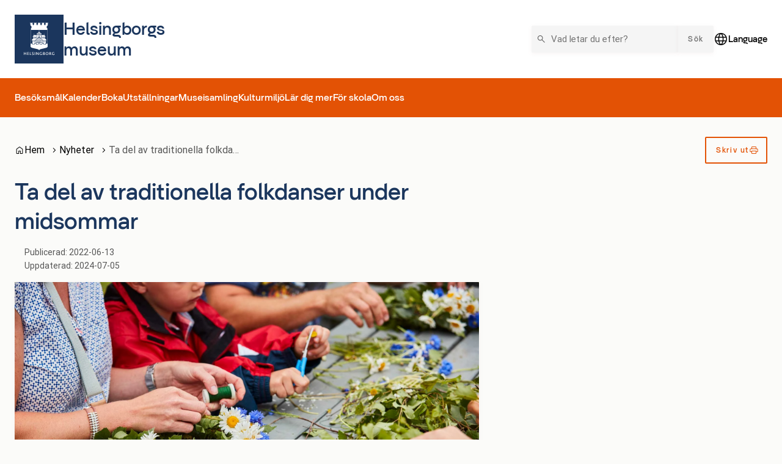

--- FILE ---
content_type: text/html; charset=UTF-8
request_url: https://helsingborgsmuseum.se/nyheter/ta-del-av-traditionella-folkdanser-under-midsommar/
body_size: 26620
content:
<!DOCTYPE html>
<html lang="sv-SE">
  <head>
    <meta charset="utf-8">
    <meta name="viewport" content="width=device-width, initial-scale=1.0">
    <title>
      Ta del av traditionella folkdanser under midsommar - Helsingborgs museum
    </title>
    <meta name="pubdate" content="2022-06-13">
    <meta name="moddate" content="2024-07-05">
    <meta name="mobile-web-app-capable" content="yes">
    <meta name="format-detection" content="telephone=yes">
    <meta name="HandheldFriendly" content="true">
    <script>var ajaxurl = 'https://helsingborgsmuseum.se/wp/wp-admin/admin-ajax.php';</script>
    <script type="application/ld+json">[]</script>
    <meta name="robots" content="max-snippet:-1,max-image-preview:standard,max-video-preview:-1">
    <link rel="canonical" href="https://helsingborgsmuseum.se/nyheter/ta-del-av-traditionella-folkdanser-under-midsommar/">
    <meta name="description" content="Under midsommarfirandet på Fredriksdal museer och trädgårdar kommer besökarna få ta del av några av de folkdanser som dansades i skånska bygder en gång i tiden.">
    <meta property="og:type" content="article">
    <meta property="og:locale" content="sv_SE">
    <meta property="og:site_name" content="Helsingborgs museum">
    <meta property="og:title" content="Ta del av traditionella folkdanser under midsommar">
    <meta property="og:description" content="Under midsommarfirandet på Fredriksdal museer och trädgårdar kommer besökarna få ta del av några av de folkdanser som dansades i skånska bygder en gång i tiden. Folkdansens Vänner som leder…">
    <meta property="og:url" content="https://helsingborgsmuseum.se/nyheter/ta-del-av-traditionella-folkdanser-under-midsommar/">
    <meta property="og:image" content="https://media.helsingborg.se/uploads/networks/4/sites/161/2022/03/1384217213.jpg">
    <meta property="og:image:width" content="1920">
    <meta property="og:image:height" content="1080">
    <meta property="og:image:alt" content="Midsommarkransar">
    <meta property="article:published_time" content="2022-06-13T08:10:07+00:00">
    <meta property="article:modified_time" content="2024-07-05T07:26:26+00:00">
    <meta name="twitter:card" content="summary_large_image">
    <meta name="twitter:title" content="Ta del av traditionella folkdanser under midsommar">
    <meta name="twitter:description" content="Under midsommarfirandet på Fredriksdal museer och trädgårdar kommer besökarna få ta del av några av de folkdanser som dansades i skånska bygder en gång i tiden. Folkdansens Vänner som leder…">
    <meta name="twitter:image" content="https://media.helsingborg.se/uploads/networks/4/sites/161/2022/03/1384217213.jpg">
    <meta name="twitter:image:alt" content="Midsommarkransar">
    <meta name="google-site-verification" content="XRH7tPQKk9NOLWTkqVSx09tfoJFr9iFk0trjGcFgL8c">
    <script type="application/ld+json">{"@context":"https://schema.org","@graph":[{"@type":"WebSite","@id":"https://helsingborgsmuseum.se/#/schema/WebSite","url":"https://helsingborgsmuseum.se/","name":"Helsingborgs museum","alternateName":"Helsingborgs stad","description":"Helsingborgs stad","inLanguage":"sv-SE","potentialAction":{"@type":"SearchAction","target":{"@type":"EntryPoint","urlTemplate":"https://helsingborgsmuseum.se/search/{search_term_string}/"},"query-input":"required name=search_term_string"},"publisher":{"@type":"Organization","@id":"https://helsingborgsmuseum.se/#/schema/Organization","name":"Helsingborgs stad","url":"https://helsingborgsmuseum.se/","logo":{"@type":"ImageObject","url":"https://media.helsingborg.se/uploads/networks/4/sites/161/2020/04/touch-icon.png","contentUrl":"https://media.helsingborg.se/uploads/networks/4/sites/161/2020/04/touch-icon.png","width":152,"height":152}}},{"@type":"WebPage","@id":"https://helsingborgsmuseum.se/nyheter/ta-del-av-traditionella-folkdanser-under-midsommar/","url":"https://helsingborgsmuseum.se/nyheter/ta-del-av-traditionella-folkdanser-under-midsommar/","name":"Ta del av traditionella folkdanser under midsommar &#x2d; Helsingborgs museum","description":"Under midsommarfirandet p&aring; Fredriksdal museer och tr&auml;dg&aring;rdar kommer bes&ouml;karna f&aring; ta del av n&aring;gra av de folkdanser som dansades i sk&aring;nska bygder en g&aring;ng i tiden.","inLanguage":"sv-SE","isPartOf":{"@id":"https://helsingborgsmuseum.se/#/schema/WebSite"},"breadcrumb":{"@type":"BreadcrumbList","@id":"https://helsingborgsmuseum.se/#/schema/BreadcrumbList","itemListElement":[{"@type":"ListItem","position":1,"item":"https://helsingborgsmuseum.se/","name":"Helsingborgs museum"},{"@type":"ListItem","position":2,"item":"https://helsingborgsmuseum.se/nyheter/","name":"Nyheter"},{"@type":"ListItem","position":3,"name":"Ta del av traditionella folkdanser under midsommar"}]},"potentialAction":{"@type":"ReadAction","target":"https://helsingborgsmuseum.se/nyheter/ta-del-av-traditionella-folkdanser-under-midsommar/"},"datePublished":"2022-06-13T08:10:07+00:00","dateModified":"2024-07-05T07:26:26+00:00"}]}</script>
    <link rel='dns-prefetch' href='//media.helsingborg.se'>
    <style>#wpadminbar #wp-admin-bar-my-networks > .ab-item:first-child:before { content: "\f325"; top: 3px; }</style>
    <style>img:is([sizes=auto i],[sizes^="auto," i]){contain-intrinsic-size:3000px 1500px} </style>
    <link rel='stylesheet' id='litespeed-cache-dummy-css' integrity="sha384-BLTnaOD1WooHzU8e2xojA2rYtaZlaplU6r+lJ4+0S5nfZ8fpI/istZlKGf4YW8BE" crossorigin="anonymous" href='https://helsingborgsmuseum.se/wp-content/plugins/litespeed-cache/assets/css/litespeed-dummy.css' media='all'>
    <link rel='stylesheet' id='css-styleguidecss-css' integrity="sha384-w7U10vuh4Dp0FEBxEZo/UvknjubLafiLPxbD53QAYKK61NEi36HdNMjZWq6obuEr" crossorigin="anonymous" href='https://helsingborgsmuseum.se/wp-content/themes/municipio/assets/dist/css/styleguide.CVu7-voW.css' media='all'>
    <link rel='stylesheet' id='css-municipiocss-css' integrity="sha384-fekDNRZ0WFu/PIchn/U34c0BfKNEhqNo3/Ii+/nV+ptcrYScxEk7pgW3OW1l20rw" crossorigin="anonymous" href='https://helsingborgsmuseum.se/wp-content/themes/municipio/assets/dist/css/municipio.BHaumi22.css' media='all'>
    <link rel='stylesheet' id='css-splidecss-css' integrity="sha384-cjRwgu/XtfvAZ101dATgIXpsAl59zhgwIA3xrCC2cCP+fgZB6P2nnuNambVkPVNG" crossorigin="anonymous" href='https://helsingborgsmuseum.se/wp-content/themes/municipio/assets/dist/css/splide.BrGcmsgj.css' media='all'>
    <link rel='stylesheet' id='wp-block-library-css' href='https://helsingborgsmuseum.se/wp/wp-includes/css/dist/block-library/style.min.css' media='all'>
    <style> .wp-block-button__link{color:#fff;background-color:#32373c;border-radius:9999px;box-shadow:none;text-decoration:none;padding:calc(.667em + 2px) calc(1.333em + 2px);font-size:1.125em}.wp-block-file__button{background:#32373c;color:#fff;text-decoration:none} </style>
    <link rel='stylesheet' id='fonts-material-medium-roundedcss-css' integrity="sha384-4vKnqRp3+bajvcmJyAEsu83DVTdOxleX6kpqqwgNfvel114M9HymFzeoxPxz43wa" crossorigin="anonymous" href='https://helsingborgsmuseum.se/wp-content/themes/municipio/assets/dist/fonts/material/medium/rounded.-PSX2y2r.css' media='all'>
    <link rel='stylesheet' id='event-integration-css' integrity="sha384-dcnNYbVoJfU8vbDn8WeuBxkzQrT2e9bAvjPF+b4ku1rEUzXYJ+of6opY4+pgeYad" crossorigin="anonymous" href='https://helsingborgsmuseum.se/wp-content/plugins/api-event-manager-integration/dist/css/event-manager-integration.aec5f65c.css' media='all'>
    <link rel='stylesheet' id='css-modularitycss-css' integrity="sha384-b+sHCSsoDfXZ887jGmiv7S/8uyfO3BLQzQL0zrgkw93odn31ho7btPKtCPP8WKNM" crossorigin="anonymous" href='https://helsingborgsmuseum.se/wp-content/themes/municipio/Modularity/assets/dist/css/modularity.CW1m4IPW.css' media='all'>
    <script integrity="sha384-vT0xsrWPQ3JMjk9+X3p3J4glfdqQsMBzYwpxS1LPybrkJs6kZDw7slFXJ2iUkUy4" crossorigin="anonymous" src="https://helsingborgsmuseum.se/wp/wp-includes/js/jquery/jquery.min.js" id="jquery-core-js"></script>
    <script type="application/ld+json">{"@context":{"schema":"https://schema.org","municipio":"https://schema.municipio.tech/schema.jsonld"},"@type":"Thing","name":"Ta del av traditionella folkdanser under midsommar","image":"https://media.helsingborg.se/uploads/networks/4/sites/161/2022/03/1384217213.jpg"}</script>
    <script type="application/ld+json">{"@context":"https:\/\/schema.org","@type":"WebSite","accessibilitySummary":"https:\/\/helsingborgsmuseum.se\/tillganglighetsredogorelse","name":"Tillg\u00e4nglighetsredog\u00f6relse","description":"Det h\u00e4r \u00e4r tillg\u00e4nlighetsredog\u00f6relsen f\u00f6r webbplatsen."}</script>
    <link rel="icon" href="https://media.helsingborg.se/uploads/networks/4/sites/161/2020/04/touch-icon-32x32.webp" sizes="32x32">
    <link rel="icon" href="https://media.helsingborg.se/uploads/networks/4/sites/161/2020/04/touch-icon-192x192.webp" sizes="192x192">
    <link rel="apple-touch-icon" href="https://media.helsingborg.se/uploads/networks/4/sites/161/2020/04/touch-icon-180x180.webp">
    <meta name="msapplication-TileImage" content="https://media.helsingborg.se/uploads/networks/4/sites/161/2020/04/touch-icon-270x270.webp">
    <style> .c-header .c-nav { font-family: var(--font-family-heading) !important; } .c-header.c-header--business .c-header__menu.c-header__menu--secondary { background-color: var(--color-secondary); } .c-card__heading { color: var(--color-primary); } button.c-button.c-button__filled.c-pagination__link.c-button--sm.c-button__filled--default { background-color: #1b365d; color: #fff; } .c-footer { border-top: none; } .c-footer:before { content: ""; display: block; width: 100%; height: clamp(80px, 10vw, 250px); background: url('https://media.helsingborg.se/uploads/networks/4/sites/161/2024/04/skyline_helsingborg_rhododendron.svg'), var(--color-background); background-size: auto 101%; background-position: center; } .vngage-banner.vngage-dooreye.vngage-active .vngage-tab, .vngage-banner.vngage-dooreye.vngage-inactive .vngage-tab { background-color: var(--color-primary) !important; } .page-id-2269 div.t-block-container{ display: flex; justify-content: center; }</style>
    <style>.page-id-2269 .c-segment div.t-block-button { position: relative; text-align: center; }</style>

    <script>var _mtm = window._mtm = window._mtm || []; _mtm.push({'mtm.startTime': (new Date().getTime()), 'event': 'mtm.Start'}); var d=document, g=d.createElement('script'), s=d.getElementsByTagName('script')[0]; g.async=true; g.src='https://stats.helsingborg.se/js/container_WtoK0itY.js'; s.parentNode.insertBefore(g,s);</script>
    <style>@font-face { font-display: swap; font-family: "helsingborg-sans-medium"; src: url("https://media.helsingborg.se/uploads/networks/4/sites/161/2023/02/helsingborg-sans-medium.woff") format("woff"); font-weight: 100 900; } @font-face { font-family: 'Roboto'; font-style: italic; font-weight: 400; font-stretch: normal; font-display: swap; src: url(https://helsingborgsmuseum.se/wp-content/fonts/roboto/89143ba36e5891595fa7b24cd4c4cdaf.woff) format('woff'); unicode-range: U+0460-052F, U+1C80-1C8A, U+20B4, U+2DE0-2DFF, U+A640-A69F, U+FE2E-FE2F; } @font-face { font-family: 'Roboto'; font-style: italic; font-weight: 400; font-stretch: normal; font-display: swap; src: url(https://helsingborgsmuseum.se/wp-content/fonts/roboto/ead6c0f832633718673d508b60f84094.woff) format('woff'); unicode-range: U+0301, U+0400-045F, U+0490-0491, U+04B0-04B1, U+2116; } @font-face { font-family: 'Roboto'; font-style: italic; font-weight: 400; font-stretch: normal; font-display: swap; src: url(https://helsingborgsmuseum.se/wp-content/fonts/roboto/db4062cdfb73419af41ff73bd8156ed0.woff) format('woff'); unicode-range: U+1F00-1FFF; } @font-face { font-family: 'Roboto'; font-style: italic; font-weight: 400; font-stretch: normal; font-display: swap; src: url(https://helsingborgsmuseum.se/wp-content/fonts/roboto/dce184cfd5f0ac26504d2d5768d356bb.woff) format('woff'); unicode-range: U+0370-0377, U+037A-037F, U+0384-038A, U+038C, U+038E-03A1, U+03A3-03FF; } @font-face { font-family: 'Roboto'; font-style: italic; font-weight: 400; font-stretch: normal; font-display: swap; src: url(https://helsingborgsmuseum.se/wp-content/fonts/roboto/586e57ab942484ed7e0293be26b5afa5.woff) format('woff'); unicode-range: U+0302-0303, U+0305, U+0307-0308, U+0310, U+0312, U+0315, U+031A, U+0326-0327, U+032C, U+032F-0330, U+0332-0333, U+0338, U+033A, U+0346, U+034D, U+0391-03A1, U+03A3-03A9, U+03B1-03C9, U+03D1, U+03D5-03D6, U+03F0-03F1, U+03F4-03F5, U+2016-2017, U+2034-2038, U+203C, U+2040, U+2043, U+2047, U+2050, U+2057, U+205F, U+2070-2071, U+2074-208E, U+2090-209C, U+20D0-20DC, U+20E1, U+20E5-20EF, U+2100-2112, U+2114-2115, U+2117-2121, U+2123-214F, U+2190, U+2192, U+2194-21AE, U+21B0-21E5, U+21F1-21F2, U+21F4-2211, U+2213-2214, U+2216-22FF, U+2308-230B, U+2310, U+2319, U+231C-2321, U+2336-237A, U+237C, U+2395, U+239B-23B7, U+23D0, U+23DC-23E1, U+2474-2475, U+25AF, U+25B3, U+25B7, U+25BD, U+25C1, U+25CA, U+25CC, U+25FB, U+266D-266F, U+27C0-27FF, U+2900-2AFF, U+2B0E-2B11, U+2B30-2B4C, U+2BFE, U+3030, U+FF5B, U+FF5D, U+1D400-1D7FF, U+1EE00-1EEFF; } @font-face { font-family: 'Roboto'; font-style: italic; font-weight: 400; font-stretch: normal; font-display: swap; src: url(https://helsingborgsmuseum.se/wp-content/fonts/roboto/cfdc85e480977906885dd8baee687fa3.woff) format('woff'); unicode-range: U+0001-000C, U+000E-001F, U+007F-009F, U+20DD-20E0, U+20E2-20E4, U+2150-218F, U+2190, U+2192, U+2194-2199, U+21AF, U+21E6-21F0, U+21F3, U+2218-2219, U+2299, U+22C4-22C6, U+2300-243F, U+2440-244A, U+2460-24FF, U+25A0-27BF, U+2800-28FF, U+2921-2922, U+2981, U+29BF, U+29EB, U+2B00-2BFF, U+4DC0-4DFF, U+FFF9-FFFB, U+10140-1018E, U+10190-1019C, U+101A0, U+101D0-101FD, U+102E0-102FB, U+10E60-10E7E, U+1D2C0-1D2D3, U+1D2E0-1D37F, U+1F000-1F0FF, U+1F100-1F1AD, U+1F1E6-1F1FF, U+1F30D-1F30F, U+1F315, U+1F31C, U+1F31E, U+1F320-1F32C, U+1F336, U+1F378, U+1F37D, U+1F382, U+1F393-1F39F, U+1F3A7-1F3A8, U+1F3AC-1F3AF, U+1F3C2, U+1F3C4-1F3C6, U+1F3CA-1F3CE, U+1F3D4-1F3E0, U+1F3ED, U+1F3F1-1F3F3, U+1F3F5-1F3F7, U+1F408, U+1F415, U+1F41F, U+1F426, U+1F43F, U+1F441-1F442, U+1F444, U+1F446-1F449, U+1F44C-1F44E, U+1F453, U+1F46A, U+1F47D, U+1F4A3, U+1F4B0, U+1F4B3, U+1F4B9, U+1F4BB, U+1F4BF, U+1F4C8-1F4CB, U+1F4D6, U+1F4DA, U+1F4DF, U+1F4E3-1F4E6, U+1F4EA-1F4ED, U+1F4F7, U+1F4F9-1F4FB, U+1F4FD-1F4FE, U+1F503, U+1F507-1F50B, U+1F50D, U+1F512-1F513, U+1F53E-1F54A, U+1F54F-1F5FA, U+1F610, U+1F650-1F67F, U+1F687, U+1F68D, U+1F691, U+1F694, U+1F698, U+1F6AD, U+1F6B2, U+1F6B9-1F6BA, U+1F6BC, U+1F6C6-1F6CF, U+1F6D3-1F6D7, U+1F6E0-1F6EA, U+1F6F0-1F6F3, U+1F6F7-1F6FC, U+1F700-1F7FF, U+1F800-1F80B, U+1F810-1F847, U+1F850-1F859, U+1F860-1F887, U+1F890-1F8AD, U+1F8B0-1F8BB, U+1F8C0-1F8C1, U+1F900-1F90B, U+1F93B, U+1F946, U+1F984, U+1F996, U+1F9E9, U+1FA00-1FA6F, U+1FA70-1FA7C, U+1FA80-1FA89, U+1FA8F-1FAC6, U+1FACE-1FADC, U+1FADF-1FAE9, U+1FAF0-1FAF8, U+1FB00-1FBFF; } @font-face { font-family: 'Roboto'; font-style: italic; font-weight: 400; font-stretch: normal; font-display: swap; src: url(https://helsingborgsmuseum.se/wp-content/fonts/roboto/573aaba2489f89782d3bcdbecbaed24d.woff) format('woff'); unicode-range: U+0102-0103, U+0110-0111, U+0128-0129, U+0168-0169, U+01A0-01A1, U+01AF-01B0, U+0300-0301, U+0303-0304, U+0308-0309, U+0323, U+0329, U+1EA0-1EF9, U+20AB; } @font-face { font-family: 'Roboto'; font-style: italic; font-weight: 400; font-stretch: normal; font-display: swap; src: url(https://helsingborgsmuseum.se/wp-content/fonts/roboto/be429921e6ff6f0dfe9fc02cc91ca0e5.woff) format('woff'); unicode-range: U+0100-02BA, U+02BD-02C5, U+02C7-02CC, U+02CE-02D7, U+02DD-02FF, U+0304, U+0308, U+0329, U+1D00-1DBF, U+1E00-1E9F, U+1EF2-1EFF, U+2020, U+20A0-20AB, U+20AD-20C0, U+2113, U+2C60-2C7F, U+A720-A7FF; } @font-face { font-family: 'Roboto'; font-style: italic; font-weight: 400; font-stretch: normal; font-display: swap; src: url(https://helsingborgsmuseum.se/wp-content/fonts/roboto/0a58f6fef226f7015912d2bf59aa1175.woff) format('woff'); unicode-range: U+0000-00FF, U+0131, U+0152-0153, U+02BB-02BC, U+02C6, U+02DA, U+02DC, U+0304, U+0308, U+0329, U+2000-206F, U+20AC, U+2122, U+2191, U+2193, U+2212, U+2215, U+FEFF, U+FFFD; } @font-face { font-family: 'Roboto'; font-style: normal; font-weight: 400; font-stretch: normal; font-display: swap; src: url(https://helsingborgsmuseum.se/wp-content/fonts/roboto/3794b2d369417fcdbb130c17d903b877.woff) format('woff'); unicode-range: U+0460-052F, U+1C80-1C8A, U+20B4, U+2DE0-2DFF, U+A640-A69F, U+FE2E-FE2F; } @font-face { font-family: 'Roboto'; font-style: normal; font-weight: 400; font-stretch: normal; font-display: swap; src: url(https://helsingborgsmuseum.se/wp-content/fonts/roboto/7ca74323ce8a0034adf09e5cb9299a48.woff) format('woff'); unicode-range: U+0301, U+0400-045F, U+0490-0491, U+04B0-04B1, U+2116; } @font-face { font-family: 'Roboto'; font-style: normal; font-weight: 400; font-stretch: normal; font-display: swap; src: url(https://helsingborgsmuseum.se/wp-content/fonts/roboto/5ce15c6cd5b7a4e0c07e8e096ace61a5.woff) format('woff'); unicode-range: U+1F00-1FFF; } @font-face { font-family: 'Roboto'; font-style: normal; font-weight: 400; font-stretch: normal; font-display: swap; src: url(https://helsingborgsmuseum.se/wp-content/fonts/roboto/3f26ac08451fdab50afc79b70ce4fbf5.woff) format('woff'); unicode-range: U+0370-0377, U+037A-037F, U+0384-038A, U+038C, U+038E-03A1, U+03A3-03FF; } @font-face { font-family: 'Roboto'; font-style: normal; font-weight: 400; font-stretch: normal; font-display: swap; src: url(https://helsingborgsmuseum.se/wp-content/fonts/roboto/bfa49ffda2431db58e93b1036fcdbf1c.woff) format('woff'); unicode-range: U+0302-0303, U+0305, U+0307-0308, U+0310, U+0312, U+0315, U+031A, U+0326-0327, U+032C, U+032F-0330, U+0332-0333, U+0338, U+033A, U+0346, U+034D, U+0391-03A1, U+03A3-03A9, U+03B1-03C9, U+03D1, U+03D5-03D6, U+03F0-03F1, U+03F4-03F5, U+2016-2017, U+2034-2038, U+203C, U+2040, U+2043, U+2047, U+2050, U+2057, U+205F, U+2070-2071, U+2074-208E, U+2090-209C, U+20D0-20DC, U+20E1, U+20E5-20EF, U+2100-2112, U+2114-2115, U+2117-2121, U+2123-214F, U+2190, U+2192, U+2194-21AE, U+21B0-21E5, U+21F1-21F2, U+21F4-2211, U+2213-2214, U+2216-22FF, U+2308-230B, U+2310, U+2319, U+231C-2321, U+2336-237A, U+237C, U+2395, U+239B-23B7, U+23D0, U+23DC-23E1, U+2474-2475, U+25AF, U+25B3, U+25B7, U+25BD, U+25C1, U+25CA, U+25CC, U+25FB, U+266D-266F, U+27C0-27FF, U+2900-2AFF, U+2B0E-2B11, U+2B30-2B4C, U+2BFE, U+3030, U+FF5B, U+FF5D, U+1D400-1D7FF, U+1EE00-1EEFF; } @font-face { font-family: 'Roboto'; font-style: normal; font-weight: 400; font-stretch: normal; font-display: swap; src: url(https://helsingborgsmuseum.se/wp-content/fonts/roboto/259c15a438da580493192ed05dc03984.woff) format('woff'); unicode-range: U+0001-000C, U+000E-001F, U+007F-009F, U+20DD-20E0, U+20E2-20E4, U+2150-218F, U+2190, U+2192, U+2194-2199, U+21AF, U+21E6-21F0, U+21F3, U+2218-2219, U+2299, U+22C4-22C6, U+2300-243F, U+2440-244A, U+2460-24FF, U+25A0-27BF, U+2800-28FF, U+2921-2922, U+2981, U+29BF, U+29EB, U+2B00-2BFF, U+4DC0-4DFF, U+FFF9-FFFB, U+10140-1018E, U+10190-1019C, U+101A0, U+101D0-101FD, U+102E0-102FB, U+10E60-10E7E, U+1D2C0-1D2D3, U+1D2E0-1D37F, U+1F000-1F0FF, U+1F100-1F1AD, U+1F1E6-1F1FF, U+1F30D-1F30F, U+1F315, U+1F31C, U+1F31E, U+1F320-1F32C, U+1F336, U+1F378, U+1F37D, U+1F382, U+1F393-1F39F, U+1F3A7-1F3A8, U+1F3AC-1F3AF, U+1F3C2, U+1F3C4-1F3C6, U+1F3CA-1F3CE, U+1F3D4-1F3E0, U+1F3ED, U+1F3F1-1F3F3, U+1F3F5-1F3F7, U+1F408, U+1F415, U+1F41F, U+1F426, U+1F43F, U+1F441-1F442, U+1F444, U+1F446-1F449, U+1F44C-1F44E, U+1F453, U+1F46A, U+1F47D, U+1F4A3, U+1F4B0, U+1F4B3, U+1F4B9, U+1F4BB, U+1F4BF, U+1F4C8-1F4CB, U+1F4D6, U+1F4DA, U+1F4DF, U+1F4E3-1F4E6, U+1F4EA-1F4ED, U+1F4F7, U+1F4F9-1F4FB, U+1F4FD-1F4FE, U+1F503, U+1F507-1F50B, U+1F50D, U+1F512-1F513, U+1F53E-1F54A, U+1F54F-1F5FA, U+1F610, U+1F650-1F67F, U+1F687, U+1F68D, U+1F691, U+1F694, U+1F698, U+1F6AD, U+1F6B2, U+1F6B9-1F6BA, U+1F6BC, U+1F6C6-1F6CF, U+1F6D3-1F6D7, U+1F6E0-1F6EA, U+1F6F0-1F6F3, U+1F6F7-1F6FC, U+1F700-1F7FF, U+1F800-1F80B, U+1F810-1F847, U+1F850-1F859, U+1F860-1F887, U+1F890-1F8AD, U+1F8B0-1F8BB, U+1F8C0-1F8C1, U+1F900-1F90B, U+1F93B, U+1F946, U+1F984, U+1F996, U+1F9E9, U+1FA00-1FA6F, U+1FA70-1FA7C, U+1FA80-1FA89, U+1FA8F-1FAC6, U+1FACE-1FADC, U+1FADF-1FAE9, U+1FAF0-1FAF8, U+1FB00-1FBFF; } @font-face { font-family: 'Roboto'; font-style: normal; font-weight: 400; font-stretch: normal; font-display: swap; src: url(https://helsingborgsmuseum.se/wp-content/fonts/roboto/57a2e1a8e5496c605696f121a0e16f85.woff) format('woff'); unicode-range: U+0102-0103, U+0110-0111, U+0128-0129, U+0168-0169, U+01A0-01A1, U+01AF-01B0, U+0300-0301, U+0303-0304, U+0308-0309, U+0323, U+0329, U+1EA0-1EF9, U+20AB; } @font-face { font-family: 'Roboto'; font-style: normal; font-weight: 400; font-stretch: normal; font-display: swap; src: url(https://helsingborgsmuseum.se/wp-content/fonts/roboto/a2c2fce0ab3c703c3acdd4120c695b59.woff) format('woff'); unicode-range: U+0100-02BA, U+02BD-02C5, U+02C7-02CC, U+02CE-02D7, U+02DD-02FF, U+0304, U+0308, U+0329, U+1D00-1DBF, U+1E00-1E9F, U+1EF2-1EFF, U+2020, U+20A0-20AB, U+20AD-20C0, U+2113, U+2C60-2C7F, U+A720-A7FF; } @font-face { font-family: 'Roboto'; font-style: normal; font-weight: 400; font-stretch: normal; font-display: swap; src: url(https://helsingborgsmuseum.se/wp-content/fonts/roboto/cb2f859bbae22eea1ca9d0fbe1998dcb.woff) format('woff'); unicode-range: U+0000-00FF, U+0131, U+0152-0153, U+02BB-02BC, U+02C6, U+02DA, U+02DC, U+0304, U+0308, U+0329, U+2000-206F, U+20AC, U+2122, U+2191, U+2193, U+2212, U+2215, U+FEFF, U+FFFD; } @font-face { font-family: 'Roboto'; font-style: normal; font-weight: 500; font-stretch: normal; font-display: swap; src: url(https://helsingborgsmuseum.se/wp-content/fonts/roboto/5b7484b000d83b1e86a76ca5b47cb2ed.woff) format('woff'); unicode-range: U+0460-052F, U+1C80-1C8A, U+20B4, U+2DE0-2DFF, U+A640-A69F, U+FE2E-FE2F; } @font-face { font-family: 'Roboto'; font-style: normal; font-weight: 500; font-stretch: normal; font-display: swap; src: url(https://helsingborgsmuseum.se/wp-content/fonts/roboto/457ae6f0c1cb40f5ab8b9a82cebfbb7a.woff) format('woff'); unicode-range: U+0301, U+0400-045F, U+0490-0491, U+04B0-04B1, U+2116; } @font-face { font-family: 'Roboto'; font-style: normal; font-weight: 500; font-stretch: normal; font-display: swap; src: url(https://helsingborgsmuseum.se/wp-content/fonts/roboto/67ba57a415271e63ae392803f79fdb0b.woff) format('woff'); unicode-range: U+1F00-1FFF; } @font-face { font-family: 'Roboto'; font-style: normal; font-weight: 500; font-stretch: normal; font-display: swap; src: url(https://helsingborgsmuseum.se/wp-content/fonts/roboto/7c4494fdcfb9a0e1d63acf76728ad436.woff) format('woff'); unicode-range: U+0370-0377, U+037A-037F, U+0384-038A, U+038C, U+038E-03A1, U+03A3-03FF; } @font-face { font-family: 'Roboto'; font-style: normal; font-weight: 500; font-stretch: normal; font-display: swap; src: url(https://helsingborgsmuseum.se/wp-content/fonts/roboto/8a193b441a5ba17c99716c4756089582.woff) format('woff'); unicode-range: U+0302-0303, U+0305, U+0307-0308, U+0310, U+0312, U+0315, U+031A, U+0326-0327, U+032C, U+032F-0330, U+0332-0333, U+0338, U+033A, U+0346, U+034D, U+0391-03A1, U+03A3-03A9, U+03B1-03C9, U+03D1, U+03D5-03D6, U+03F0-03F1, U+03F4-03F5, U+2016-2017, U+2034-2038, U+203C, U+2040, U+2043, U+2047, U+2050, U+2057, U+205F, U+2070-2071, U+2074-208E, U+2090-209C, U+20D0-20DC, U+20E1, U+20E5-20EF, U+2100-2112, U+2114-2115, U+2117-2121, U+2123-214F, U+2190, U+2192, U+2194-21AE, U+21B0-21E5, U+21F1-21F2, U+21F4-2211, U+2213-2214, U+2216-22FF, U+2308-230B, U+2310, U+2319, U+231C-2321, U+2336-237A, U+237C, U+2395, U+239B-23B7, U+23D0, U+23DC-23E1, U+2474-2475, U+25AF, U+25B3, U+25B7, U+25BD, U+25C1, U+25CA, U+25CC, U+25FB, U+266D-266F, U+27C0-27FF, U+2900-2AFF, U+2B0E-2B11, U+2B30-2B4C, U+2BFE, U+3030, U+FF5B, U+FF5D, U+1D400-1D7FF, U+1EE00-1EEFF; } @font-face { font-family: 'Roboto'; font-style: normal; font-weight: 500; font-stretch: normal; font-display: swap; src: url(https://helsingborgsmuseum.se/wp-content/fonts/roboto/9a7181fdd0076b7a611323bb1137473f.woff) format('woff'); unicode-range: U+0001-000C, U+000E-001F, U+007F-009F, U+20DD-20E0, U+20E2-20E4, U+2150-218F, U+2190, U+2192, U+2194-2199, U+21AF, U+21E6-21F0, U+21F3, U+2218-2219, U+2299, U+22C4-22C6, U+2300-243F, U+2440-244A, U+2460-24FF, U+25A0-27BF, U+2800-28FF, U+2921-2922, U+2981, U+29BF, U+29EB, U+2B00-2BFF, U+4DC0-4DFF, U+FFF9-FFFB, U+10140-1018E, U+10190-1019C, U+101A0, U+101D0-101FD, U+102E0-102FB, U+10E60-10E7E, U+1D2C0-1D2D3, U+1D2E0-1D37F, U+1F000-1F0FF, U+1F100-1F1AD, U+1F1E6-1F1FF, U+1F30D-1F30F, U+1F315, U+1F31C, U+1F31E, U+1F320-1F32C, U+1F336, U+1F378, U+1F37D, U+1F382, U+1F393-1F39F, U+1F3A7-1F3A8, U+1F3AC-1F3AF, U+1F3C2, U+1F3C4-1F3C6, U+1F3CA-1F3CE, U+1F3D4-1F3E0, U+1F3ED, U+1F3F1-1F3F3, U+1F3F5-1F3F7, U+1F408, U+1F415, U+1F41F, U+1F426, U+1F43F, U+1F441-1F442, U+1F444, U+1F446-1F449, U+1F44C-1F44E, U+1F453, U+1F46A, U+1F47D, U+1F4A3, U+1F4B0, U+1F4B3, U+1F4B9, U+1F4BB, U+1F4BF, U+1F4C8-1F4CB, U+1F4D6, U+1F4DA, U+1F4DF, U+1F4E3-1F4E6, U+1F4EA-1F4ED, U+1F4F7, U+1F4F9-1F4FB, U+1F4FD-1F4FE, U+1F503, U+1F507-1F50B, U+1F50D, U+1F512-1F513, U+1F53E-1F54A, U+1F54F-1F5FA, U+1F610, U+1F650-1F67F, U+1F687, U+1F68D, U+1F691, U+1F694, U+1F698, U+1F6AD, U+1F6B2, U+1F6B9-1F6BA, U+1F6BC, U+1F6C6-1F6CF, U+1F6D3-1F6D7, U+1F6E0-1F6EA, U+1F6F0-1F6F3, U+1F6F7-1F6FC, U+1F700-1F7FF, U+1F800-1F80B, U+1F810-1F847, U+1F850-1F859, U+1F860-1F887, U+1F890-1F8AD, U+1F8B0-1F8BB, U+1F8C0-1F8C1, U+1F900-1F90B, U+1F93B, U+1F946, U+1F984, U+1F996, U+1F9E9, U+1FA00-1FA6F, U+1FA70-1FA7C, U+1FA80-1FA89, U+1FA8F-1FAC6, U+1FACE-1FADC, U+1FADF-1FAE9, U+1FAF0-1FAF8, U+1FB00-1FBFF; } @font-face { font-family: 'Roboto'; font-style: normal; font-weight: 500; font-stretch: normal; font-display: swap; src: url(https://helsingborgsmuseum.se/wp-content/fonts/roboto/0568ec10ff0ada86996a304f168c11b2.woff) format('woff'); unicode-range: U+0102-0103, U+0110-0111, U+0128-0129, U+0168-0169, U+01A0-01A1, U+01AF-01B0, U+0300-0301, U+0303-0304, U+0308-0309, U+0323, U+0329, U+1EA0-1EF9, U+20AB; } @font-face { font-family: 'Roboto'; font-style: normal; font-weight: 500; font-stretch: normal; font-display: swap; src: url(https://helsingborgsmuseum.se/wp-content/fonts/roboto/86b7a1c9354c3b1ef40916ff14989e09.woff) format('woff'); unicode-range: U+0100-02BA, U+02BD-02C5, U+02C7-02CC, U+02CE-02D7, U+02DD-02FF, U+0304, U+0308, U+0329, U+1D00-1DBF, U+1E00-1E9F, U+1EF2-1EFF, U+2020, U+20A0-20AB, U+20AD-20C0, U+2113, U+2C60-2C7F, U+A720-A7FF; } @font-face { font-family: 'Roboto'; font-style: normal; font-weight: 500; font-stretch: normal; font-display: swap; src: url(https://helsingborgsmuseum.se/wp-content/fonts/roboto/14e4ee1961bea6fdb45cf49399f82874.woff) format('woff'); unicode-range: U+0000-00FF, U+0131, U+0152-0153, U+02BB-02BC, U+02C6, U+02DA, U+02DC, U+0304, U+0308, U+0329, U+2000-206F, U+20AC, U+2122, U+2191, U+2193, U+2212, U+2215, U+FEFF, U+FFFD; } @font-face { font-family: 'Roboto'; font-style: normal; font-weight: 700; font-stretch: normal; font-display: swap; src: url(https://helsingborgsmuseum.se/wp-content/fonts/roboto/3d59bbdaf7dd91b125d4abc30705dc3b.woff) format('woff'); unicode-range: U+0460-052F, U+1C80-1C8A, U+20B4, U+2DE0-2DFF, U+A640-A69F, U+FE2E-FE2F; } @font-face { font-family: 'Roboto'; font-style: normal; font-weight: 700; font-stretch: normal; font-display: swap; src: url(https://helsingborgsmuseum.se/wp-content/fonts/roboto/2c1ba9306e66e9e3e2bda3c2eddb2daf.woff) format('woff'); unicode-range: U+0301, U+0400-045F, U+0490-0491, U+04B0-04B1, U+2116; } @font-face { font-family: 'Roboto'; font-style: normal; font-weight: 700; font-stretch: normal; font-display: swap; src: url(https://helsingborgsmuseum.se/wp-content/fonts/roboto/f1d834fe611f9fffeaa429640836ed97.woff) format('woff'); unicode-range: U+1F00-1FFF; } @font-face { font-family: 'Roboto'; font-style: normal; font-weight: 700; font-stretch: normal; font-display: swap; src: url(https://helsingborgsmuseum.se/wp-content/fonts/roboto/44a36387f53061709aa108ad03716e4b.woff) format('woff'); unicode-range: U+0370-0377, U+037A-037F, U+0384-038A, U+038C, U+038E-03A1, U+03A3-03FF; } @font-face { font-family: 'Roboto'; font-style: normal; font-weight: 700; font-stretch: normal; font-display: swap; src: url(https://helsingborgsmuseum.se/wp-content/fonts/roboto/2db6ae0a1e81efcfb0df604a0ca6cbc2.woff) format('woff'); unicode-range: U+0302-0303, U+0305, U+0307-0308, U+0310, U+0312, U+0315, U+031A, U+0326-0327, U+032C, U+032F-0330, U+0332-0333, U+0338, U+033A, U+0346, U+034D, U+0391-03A1, U+03A3-03A9, U+03B1-03C9, U+03D1, U+03D5-03D6, U+03F0-03F1, U+03F4-03F5, U+2016-2017, U+2034-2038, U+203C, U+2040, U+2043, U+2047, U+2050, U+2057, U+205F, U+2070-2071, U+2074-208E, U+2090-209C, U+20D0-20DC, U+20E1, U+20E5-20EF, U+2100-2112, U+2114-2115, U+2117-2121, U+2123-214F, U+2190, U+2192, U+2194-21AE, U+21B0-21E5, U+21F1-21F2, U+21F4-2211, U+2213-2214, U+2216-22FF, U+2308-230B, U+2310, U+2319, U+231C-2321, U+2336-237A, U+237C, U+2395, U+239B-23B7, U+23D0, U+23DC-23E1, U+2474-2475, U+25AF, U+25B3, U+25B7, U+25BD, U+25C1, U+25CA, U+25CC, U+25FB, U+266D-266F, U+27C0-27FF, U+2900-2AFF, U+2B0E-2B11, U+2B30-2B4C, U+2BFE, U+3030, U+FF5B, U+FF5D, U+1D400-1D7FF, U+1EE00-1EEFF; } @font-face { font-family: 'Roboto'; font-style: normal; font-weight: 700; font-stretch: normal; font-display: swap; src: url(https://helsingborgsmuseum.se/wp-content/fonts/roboto/36bf05c2c1c20f12ef52037375525889.woff) format('woff'); unicode-range: U+0001-000C, U+000E-001F, U+007F-009F, U+20DD-20E0, U+20E2-20E4, U+2150-218F, U+2190, U+2192, U+2194-2199, U+21AF, U+21E6-21F0, U+21F3, U+2218-2219, U+2299, U+22C4-22C6, U+2300-243F, U+2440-244A, U+2460-24FF, U+25A0-27BF, U+2800-28FF, U+2921-2922, U+2981, U+29BF, U+29EB, U+2B00-2BFF, U+4DC0-4DFF, U+FFF9-FFFB, U+10140-1018E, U+10190-1019C, U+101A0, U+101D0-101FD, U+102E0-102FB, U+10E60-10E7E, U+1D2C0-1D2D3, U+1D2E0-1D37F, U+1F000-1F0FF, U+1F100-1F1AD, U+1F1E6-1F1FF, U+1F30D-1F30F, U+1F315, U+1F31C, U+1F31E, U+1F320-1F32C, U+1F336, U+1F378, U+1F37D, U+1F382, U+1F393-1F39F, U+1F3A7-1F3A8, U+1F3AC-1F3AF, U+1F3C2, U+1F3C4-1F3C6, U+1F3CA-1F3CE, U+1F3D4-1F3E0, U+1F3ED, U+1F3F1-1F3F3, U+1F3F5-1F3F7, U+1F408, U+1F415, U+1F41F, U+1F426, U+1F43F, U+1F441-1F442, U+1F444, U+1F446-1F449, U+1F44C-1F44E, U+1F453, U+1F46A, U+1F47D, U+1F4A3, U+1F4B0, U+1F4B3, U+1F4B9, U+1F4BB, U+1F4BF, U+1F4C8-1F4CB, U+1F4D6, U+1F4DA, U+1F4DF, U+1F4E3-1F4E6, U+1F4EA-1F4ED, U+1F4F7, U+1F4F9-1F4FB, U+1F4FD-1F4FE, U+1F503, U+1F507-1F50B, U+1F50D, U+1F512-1F513, U+1F53E-1F54A, U+1F54F-1F5FA, U+1F610, U+1F650-1F67F, U+1F687, U+1F68D, U+1F691, U+1F694, U+1F698, U+1F6AD, U+1F6B2, U+1F6B9-1F6BA, U+1F6BC, U+1F6C6-1F6CF, U+1F6D3-1F6D7, U+1F6E0-1F6EA, U+1F6F0-1F6F3, U+1F6F7-1F6FC, U+1F700-1F7FF, U+1F800-1F80B, U+1F810-1F847, U+1F850-1F859, U+1F860-1F887, U+1F890-1F8AD, U+1F8B0-1F8BB, U+1F8C0-1F8C1, U+1F900-1F90B, U+1F93B, U+1F946, U+1F984, U+1F996, U+1F9E9, U+1FA00-1FA6F, U+1FA70-1FA7C, U+1FA80-1FA89, U+1FA8F-1FAC6, U+1FACE-1FADC, U+1FADF-1FAE9, U+1FAF0-1FAF8, U+1FB00-1FBFF; } @font-face { font-family: 'Roboto'; font-style: normal; font-weight: 700; font-stretch: normal; font-display: swap; src: url(https://helsingborgsmuseum.se/wp-content/fonts/roboto/fa7c9e4f0733e54fd6f762e3258f9374.woff) format('woff'); unicode-range: U+0102-0103, U+0110-0111, U+0128-0129, U+0168-0169, U+01A0-01A1, U+01AF-01B0, U+0300-0301, U+0303-0304, U+0308-0309, U+0323, U+0329, U+1EA0-1EF9, U+20AB; } @font-face { font-family: 'Roboto'; font-style: normal; font-weight: 700; font-stretch: normal; font-display: swap; src: url(https://helsingborgsmuseum.se/wp-content/fonts/roboto/ed954a3a9e115a8069a0b0026c0a7999.woff) format('woff'); unicode-range: U+0100-02BA, U+02BD-02C5, U+02C7-02CC, U+02CE-02D7, U+02DD-02FF, U+0304, U+0308, U+0329, U+1D00-1DBF, U+1E00-1E9F, U+1EF2-1EFF, U+2020, U+20A0-20AB, U+20AD-20C0, U+2113, U+2C60-2C7F, U+A720-A7FF; } @font-face { font-family: 'Roboto'; font-style: normal; font-weight: 700; font-stretch: normal; font-display: swap; src: url(https://helsingborgsmuseum.se/wp-content/fonts/roboto/5b9822afb1d0bc66ab9ed8aace358d66.woff) format('woff'); unicode-range: U+0000-00FF, U+0131, U+0152-0153, U+02BB-02BC, U+02C6, U+02DA, U+02DC, U+0304, U+0308, U+0329, U+2000-206F, U+20AC, U+2122, U+2191, U+2193, U+2212, U+2215, U+FEFF, U+FFFD; } @font-face { font-family: 'Roboto'; font-style: italic; font-weight: 400; font-stretch: normal; font-display: swap; src: url(https://helsingborgsmuseum.se/wp-content/fonts/roboto/89143ba36e5891595fa7b24cd4c4cdaf.woff) format('woff'); unicode-range: U+0460-052F, U+1C80-1C8A, U+20B4, U+2DE0-2DFF, U+A640-A69F, U+FE2E-FE2F; } @font-face { font-family: 'Roboto'; font-style: italic; font-weight: 400; font-stretch: normal; font-display: swap; src: url(https://helsingborgsmuseum.se/wp-content/fonts/roboto/ead6c0f832633718673d508b60f84094.woff) format('woff'); unicode-range: U+0301, U+0400-045F, U+0490-0491, U+04B0-04B1, U+2116; } @font-face { font-family: 'Roboto'; font-style: italic; font-weight: 400; font-stretch: normal; font-display: swap; src: url(https://helsingborgsmuseum.se/wp-content/fonts/roboto/db4062cdfb73419af41ff73bd8156ed0.woff) format('woff'); unicode-range: U+1F00-1FFF; } @font-face { font-family: 'Roboto'; font-style: italic; font-weight: 400; font-stretch: normal; font-display: swap; src: url(https://helsingborgsmuseum.se/wp-content/fonts/roboto/dce184cfd5f0ac26504d2d5768d356bb.woff) format('woff'); unicode-range: U+0370-0377, U+037A-037F, U+0384-038A, U+038C, U+038E-03A1, U+03A3-03FF; } @font-face { font-family: 'Roboto'; font-style: italic; font-weight: 400; font-stretch: normal; font-display: swap; src: url(https://helsingborgsmuseum.se/wp-content/fonts/roboto/586e57ab942484ed7e0293be26b5afa5.woff) format('woff'); unicode-range: U+0302-0303, U+0305, U+0307-0308, U+0310, U+0312, U+0315, U+031A, U+0326-0327, U+032C, U+032F-0330, U+0332-0333, U+0338, U+033A, U+0346, U+034D, U+0391-03A1, U+03A3-03A9, U+03B1-03C9, U+03D1, U+03D5-03D6, U+03F0-03F1, U+03F4-03F5, U+2016-2017, U+2034-2038, U+203C, U+2040, U+2043, U+2047, U+2050, U+2057, U+205F, U+2070-2071, U+2074-208E, U+2090-209C, U+20D0-20DC, U+20E1, U+20E5-20EF, U+2100-2112, U+2114-2115, U+2117-2121, U+2123-214F, U+2190, U+2192, U+2194-21AE, U+21B0-21E5, U+21F1-21F2, U+21F4-2211, U+2213-2214, U+2216-22FF, U+2308-230B, U+2310, U+2319, U+231C-2321, U+2336-237A, U+237C, U+2395, U+239B-23B7, U+23D0, U+23DC-23E1, U+2474-2475, U+25AF, U+25B3, U+25B7, U+25BD, U+25C1, U+25CA, U+25CC, U+25FB, U+266D-266F, U+27C0-27FF, U+2900-2AFF, U+2B0E-2B11, U+2B30-2B4C, U+2BFE, U+3030, U+FF5B, U+FF5D, U+1D400-1D7FF, U+1EE00-1EEFF; } @font-face { font-family: 'Roboto'; font-style: italic; font-weight: 400; font-stretch: normal; font-display: swap; src: url(https://helsingborgsmuseum.se/wp-content/fonts/roboto/cfdc85e480977906885dd8baee687fa3.woff) format('woff'); unicode-range: U+0001-000C, U+000E-001F, U+007F-009F, U+20DD-20E0, U+20E2-20E4, U+2150-218F, U+2190, U+2192, U+2194-2199, U+21AF, U+21E6-21F0, U+21F3, U+2218-2219, U+2299, U+22C4-22C6, U+2300-243F, U+2440-244A, U+2460-24FF, U+25A0-27BF, U+2800-28FF, U+2921-2922, U+2981, U+29BF, U+29EB, U+2B00-2BFF, U+4DC0-4DFF, U+FFF9-FFFB, U+10140-1018E, U+10190-1019C, U+101A0, U+101D0-101FD, U+102E0-102FB, U+10E60-10E7E, U+1D2C0-1D2D3, U+1D2E0-1D37F, U+1F000-1F0FF, U+1F100-1F1AD, U+1F1E6-1F1FF, U+1F30D-1F30F, U+1F315, U+1F31C, U+1F31E, U+1F320-1F32C, U+1F336, U+1F378, U+1F37D, U+1F382, U+1F393-1F39F, U+1F3A7-1F3A8, U+1F3AC-1F3AF, U+1F3C2, U+1F3C4-1F3C6, U+1F3CA-1F3CE, U+1F3D4-1F3E0, U+1F3ED, U+1F3F1-1F3F3, U+1F3F5-1F3F7, U+1F408, U+1F415, U+1F41F, U+1F426, U+1F43F, U+1F441-1F442, U+1F444, U+1F446-1F449, U+1F44C-1F44E, U+1F453, U+1F46A, U+1F47D, U+1F4A3, U+1F4B0, U+1F4B3, U+1F4B9, U+1F4BB, U+1F4BF, U+1F4C8-1F4CB, U+1F4D6, U+1F4DA, U+1F4DF, U+1F4E3-1F4E6, U+1F4EA-1F4ED, U+1F4F7, U+1F4F9-1F4FB, U+1F4FD-1F4FE, U+1F503, U+1F507-1F50B, U+1F50D, U+1F512-1F513, U+1F53E-1F54A, U+1F54F-1F5FA, U+1F610, U+1F650-1F67F, U+1F687, U+1F68D, U+1F691, U+1F694, U+1F698, U+1F6AD, U+1F6B2, U+1F6B9-1F6BA, U+1F6BC, U+1F6C6-1F6CF, U+1F6D3-1F6D7, U+1F6E0-1F6EA, U+1F6F0-1F6F3, U+1F6F7-1F6FC, U+1F700-1F7FF, U+1F800-1F80B, U+1F810-1F847, U+1F850-1F859, U+1F860-1F887, U+1F890-1F8AD, U+1F8B0-1F8BB, U+1F8C0-1F8C1, U+1F900-1F90B, U+1F93B, U+1F946, U+1F984, U+1F996, U+1F9E9, U+1FA00-1FA6F, U+1FA70-1FA7C, U+1FA80-1FA89, U+1FA8F-1FAC6, U+1FACE-1FADC, U+1FADF-1FAE9, U+1FAF0-1FAF8, U+1FB00-1FBFF; } @font-face { font-family: 'Roboto'; font-style: italic; font-weight: 400; font-stretch: normal; font-display: swap; src: url(https://helsingborgsmuseum.se/wp-content/fonts/roboto/573aaba2489f89782d3bcdbecbaed24d.woff) format('woff'); unicode-range: U+0102-0103, U+0110-0111, U+0128-0129, U+0168-0169, U+01A0-01A1, U+01AF-01B0, U+0300-0301, U+0303-0304, U+0308-0309, U+0323, U+0329, U+1EA0-1EF9, U+20AB; } @font-face { font-family: 'Roboto'; font-style: italic; font-weight: 400; font-stretch: normal; font-display: swap; src: url(https://helsingborgsmuseum.se/wp-content/fonts/roboto/be429921e6ff6f0dfe9fc02cc91ca0e5.woff) format('woff'); unicode-range: U+0100-02BA, U+02BD-02C5, U+02C7-02CC, U+02CE-02D7, U+02DD-02FF, U+0304, U+0308, U+0329, U+1D00-1DBF, U+1E00-1E9F, U+1EF2-1EFF, U+2020, U+20A0-20AB, U+20AD-20C0, U+2113, U+2C60-2C7F, U+A720-A7FF; } @font-face { font-family: 'Roboto'; font-style: italic; font-weight: 400; font-stretch: normal; font-display: swap; src: url(https://helsingborgsmuseum.se/wp-content/fonts/roboto/0a58f6fef226f7015912d2bf59aa1175.woff) format('woff'); unicode-range: U+0000-00FF, U+0131, U+0152-0153, U+02BB-02BC, U+02C6, U+02DA, U+02DC, U+0304, U+0308, U+0329, U+2000-206F, U+20AC, U+2122, U+2191, U+2193, U+2212, U+2215, U+FEFF, U+FFFD; } @font-face { font-family: 'Roboto'; font-style: normal; font-weight: 400; font-stretch: normal; font-display: swap; src: url(https://helsingborgsmuseum.se/wp-content/fonts/roboto/3794b2d369417fcdbb130c17d903b877.woff) format('woff'); unicode-range: U+0460-052F, U+1C80-1C8A, U+20B4, U+2DE0-2DFF, U+A640-A69F, U+FE2E-FE2F; } @font-face { font-family: 'Roboto'; font-style: normal; font-weight: 400; font-stretch: normal; font-display: swap; src: url(https://helsingborgsmuseum.se/wp-content/fonts/roboto/7ca74323ce8a0034adf09e5cb9299a48.woff) format('woff'); unicode-range: U+0301, U+0400-045F, U+0490-0491, U+04B0-04B1, U+2116; } @font-face { font-family: 'Roboto'; font-style: normal; font-weight: 400; font-stretch: normal; font-display: swap; src: url(https://helsingborgsmuseum.se/wp-content/fonts/roboto/5ce15c6cd5b7a4e0c07e8e096ace61a5.woff) format('woff'); unicode-range: U+1F00-1FFF; } @font-face { font-family: 'Roboto'; font-style: normal; font-weight: 400; font-stretch: normal; font-display: swap; src: url(https://helsingborgsmuseum.se/wp-content/fonts/roboto/3f26ac08451fdab50afc79b70ce4fbf5.woff) format('woff'); unicode-range: U+0370-0377, U+037A-037F, U+0384-038A, U+038C, U+038E-03A1, U+03A3-03FF; } @font-face { font-family: 'Roboto'; font-style: normal; font-weight: 400; font-stretch: normal; font-display: swap; src: url(https://helsingborgsmuseum.se/wp-content/fonts/roboto/bfa49ffda2431db58e93b1036fcdbf1c.woff) format('woff'); unicode-range: U+0302-0303, U+0305, U+0307-0308, U+0310, U+0312, U+0315, U+031A, U+0326-0327, U+032C, U+032F-0330, U+0332-0333, U+0338, U+033A, U+0346, U+034D, U+0391-03A1, U+03A3-03A9, U+03B1-03C9, U+03D1, U+03D5-03D6, U+03F0-03F1, U+03F4-03F5, U+2016-2017, U+2034-2038, U+203C, U+2040, U+2043, U+2047, U+2050, U+2057, U+205F, U+2070-2071, U+2074-208E, U+2090-209C, U+20D0-20DC, U+20E1, U+20E5-20EF, U+2100-2112, U+2114-2115, U+2117-2121, U+2123-214F, U+2190, U+2192, U+2194-21AE, U+21B0-21E5, U+21F1-21F2, U+21F4-2211, U+2213-2214, U+2216-22FF, U+2308-230B, U+2310, U+2319, U+231C-2321, U+2336-237A, U+237C, U+2395, U+239B-23B7, U+23D0, U+23DC-23E1, U+2474-2475, U+25AF, U+25B3, U+25B7, U+25BD, U+25C1, U+25CA, U+25CC, U+25FB, U+266D-266F, U+27C0-27FF, U+2900-2AFF, U+2B0E-2B11, U+2B30-2B4C, U+2BFE, U+3030, U+FF5B, U+FF5D, U+1D400-1D7FF, U+1EE00-1EEFF; } @font-face { font-family: 'Roboto'; font-style: normal; font-weight: 400; font-stretch: normal; font-display: swap; src: url(https://helsingborgsmuseum.se/wp-content/fonts/roboto/259c15a438da580493192ed05dc03984.woff) format('woff'); unicode-range: U+0001-000C, U+000E-001F, U+007F-009F, U+20DD-20E0, U+20E2-20E4, U+2150-218F, U+2190, U+2192, U+2194-2199, U+21AF, U+21E6-21F0, U+21F3, U+2218-2219, U+2299, U+22C4-22C6, U+2300-243F, U+2440-244A, U+2460-24FF, U+25A0-27BF, U+2800-28FF, U+2921-2922, U+2981, U+29BF, U+29EB, U+2B00-2BFF, U+4DC0-4DFF, U+FFF9-FFFB, U+10140-1018E, U+10190-1019C, U+101A0, U+101D0-101FD, U+102E0-102FB, U+10E60-10E7E, U+1D2C0-1D2D3, U+1D2E0-1D37F, U+1F000-1F0FF, U+1F100-1F1AD, U+1F1E6-1F1FF, U+1F30D-1F30F, U+1F315, U+1F31C, U+1F31E, U+1F320-1F32C, U+1F336, U+1F378, U+1F37D, U+1F382, U+1F393-1F39F, U+1F3A7-1F3A8, U+1F3AC-1F3AF, U+1F3C2, U+1F3C4-1F3C6, U+1F3CA-1F3CE, U+1F3D4-1F3E0, U+1F3ED, U+1F3F1-1F3F3, U+1F3F5-1F3F7, U+1F408, U+1F415, U+1F41F, U+1F426, U+1F43F, U+1F441-1F442, U+1F444, U+1F446-1F449, U+1F44C-1F44E, U+1F453, U+1F46A, U+1F47D, U+1F4A3, U+1F4B0, U+1F4B3, U+1F4B9, U+1F4BB, U+1F4BF, U+1F4C8-1F4CB, U+1F4D6, U+1F4DA, U+1F4DF, U+1F4E3-1F4E6, U+1F4EA-1F4ED, U+1F4F7, U+1F4F9-1F4FB, U+1F4FD-1F4FE, U+1F503, U+1F507-1F50B, U+1F50D, U+1F512-1F513, U+1F53E-1F54A, U+1F54F-1F5FA, U+1F610, U+1F650-1F67F, U+1F687, U+1F68D, U+1F691, U+1F694, U+1F698, U+1F6AD, U+1F6B2, U+1F6B9-1F6BA, U+1F6BC, U+1F6C6-1F6CF, U+1F6D3-1F6D7, U+1F6E0-1F6EA, U+1F6F0-1F6F3, U+1F6F7-1F6FC, U+1F700-1F7FF, U+1F800-1F80B, U+1F810-1F847, U+1F850-1F859, U+1F860-1F887, U+1F890-1F8AD, U+1F8B0-1F8BB, U+1F8C0-1F8C1, U+1F900-1F90B, U+1F93B, U+1F946, U+1F984, U+1F996, U+1F9E9, U+1FA00-1FA6F, U+1FA70-1FA7C, U+1FA80-1FA89, U+1FA8F-1FAC6, U+1FACE-1FADC, U+1FADF-1FAE9, U+1FAF0-1FAF8, U+1FB00-1FBFF; } @font-face { font-family: 'Roboto'; font-style: normal; font-weight: 400; font-stretch: normal; font-display: swap; src: url(https://helsingborgsmuseum.se/wp-content/fonts/roboto/57a2e1a8e5496c605696f121a0e16f85.woff) format('woff'); unicode-range: U+0102-0103, U+0110-0111, U+0128-0129, U+0168-0169, U+01A0-01A1, U+01AF-01B0, U+0300-0301, U+0303-0304, U+0308-0309, U+0323, U+0329, U+1EA0-1EF9, U+20AB; } @font-face { font-family: 'Roboto'; font-style: normal; font-weight: 400; font-stretch: normal; font-display: swap; src: url(https://helsingborgsmuseum.se/wp-content/fonts/roboto/a2c2fce0ab3c703c3acdd4120c695b59.woff) format('woff'); unicode-range: U+0100-02BA, U+02BD-02C5, U+02C7-02CC, U+02CE-02D7, U+02DD-02FF, U+0304, U+0308, U+0329, U+1D00-1DBF, U+1E00-1E9F, U+1EF2-1EFF, U+2020, U+20A0-20AB, U+20AD-20C0, U+2113, U+2C60-2C7F, U+A720-A7FF; } @font-face { font-family: 'Roboto'; font-style: normal; font-weight: 400; font-stretch: normal; font-display: swap; src: url(https://helsingborgsmuseum.se/wp-content/fonts/roboto/cb2f859bbae22eea1ca9d0fbe1998dcb.woff) format('woff'); unicode-range: U+0000-00FF, U+0131, U+0152-0153, U+02BB-02BC, U+02C6, U+02DA, U+02DC, U+0304, U+0308, U+0329, U+2000-206F, U+20AC, U+2122, U+2191, U+2193, U+2212, U+2215, U+FEFF, U+FFFD; } @font-face { font-family: 'Roboto'; font-style: normal; font-weight: 500; font-stretch: normal; font-display: swap; src: url(https://helsingborgsmuseum.se/wp-content/fonts/roboto/5b7484b000d83b1e86a76ca5b47cb2ed.woff) format('woff'); unicode-range: U+0460-052F, U+1C80-1C8A, U+20B4, U+2DE0-2DFF, U+A640-A69F, U+FE2E-FE2F; } @font-face { font-family: 'Roboto'; font-style: normal; font-weight: 500; font-stretch: normal; font-display: swap; src: url(https://helsingborgsmuseum.se/wp-content/fonts/roboto/457ae6f0c1cb40f5ab8b9a82cebfbb7a.woff) format('woff'); unicode-range: U+0301, U+0400-045F, U+0490-0491, U+04B0-04B1, U+2116; } @font-face { font-family: 'Roboto'; font-style: normal; font-weight: 500; font-stretch: normal; font-display: swap; src: url(https://helsingborgsmuseum.se/wp-content/fonts/roboto/67ba57a415271e63ae392803f79fdb0b.woff) format('woff'); unicode-range: U+1F00-1FFF; } @font-face { font-family: 'Roboto'; font-style: normal; font-weight: 500; font-stretch: normal; font-display: swap; src: url(https://helsingborgsmuseum.se/wp-content/fonts/roboto/7c4494fdcfb9a0e1d63acf76728ad436.woff) format('woff'); unicode-range: U+0370-0377, U+037A-037F, U+0384-038A, U+038C, U+038E-03A1, U+03A3-03FF; } @font-face { font-family: 'Roboto'; font-style: normal; font-weight: 500; font-stretch: normal; font-display: swap; src: url(https://helsingborgsmuseum.se/wp-content/fonts/roboto/8a193b441a5ba17c99716c4756089582.woff) format('woff'); unicode-range: U+0302-0303, U+0305, U+0307-0308, U+0310, U+0312, U+0315, U+031A, U+0326-0327, U+032C, U+032F-0330, U+0332-0333, U+0338, U+033A, U+0346, U+034D, U+0391-03A1, U+03A3-03A9, U+03B1-03C9, U+03D1, U+03D5-03D6, U+03F0-03F1, U+03F4-03F5, U+2016-2017, U+2034-2038, U+203C, U+2040, U+2043, U+2047, U+2050, U+2057, U+205F, U+2070-2071, U+2074-208E, U+2090-209C, U+20D0-20DC, U+20E1, U+20E5-20EF, U+2100-2112, U+2114-2115, U+2117-2121, U+2123-214F, U+2190, U+2192, U+2194-21AE, U+21B0-21E5, U+21F1-21F2, U+21F4-2211, U+2213-2214, U+2216-22FF, U+2308-230B, U+2310, U+2319, U+231C-2321, U+2336-237A, U+237C, U+2395, U+239B-23B7, U+23D0, U+23DC-23E1, U+2474-2475, U+25AF, U+25B3, U+25B7, U+25BD, U+25C1, U+25CA, U+25CC, U+25FB, U+266D-266F, U+27C0-27FF, U+2900-2AFF, U+2B0E-2B11, U+2B30-2B4C, U+2BFE, U+3030, U+FF5B, U+FF5D, U+1D400-1D7FF, U+1EE00-1EEFF; } @font-face { font-family: 'Roboto'; font-style: normal; font-weight: 500; font-stretch: normal; font-display: swap; src: url(https://helsingborgsmuseum.se/wp-content/fonts/roboto/9a7181fdd0076b7a611323bb1137473f.woff) format('woff'); unicode-range: U+0001-000C, U+000E-001F, U+007F-009F, U+20DD-20E0, U+20E2-20E4, U+2150-218F, U+2190, U+2192, U+2194-2199, U+21AF, U+21E6-21F0, U+21F3, U+2218-2219, U+2299, U+22C4-22C6, U+2300-243F, U+2440-244A, U+2460-24FF, U+25A0-27BF, U+2800-28FF, U+2921-2922, U+2981, U+29BF, U+29EB, U+2B00-2BFF, U+4DC0-4DFF, U+FFF9-FFFB, U+10140-1018E, U+10190-1019C, U+101A0, U+101D0-101FD, U+102E0-102FB, U+10E60-10E7E, U+1D2C0-1D2D3, U+1D2E0-1D37F, U+1F000-1F0FF, U+1F100-1F1AD, U+1F1E6-1F1FF, U+1F30D-1F30F, U+1F315, U+1F31C, U+1F31E, U+1F320-1F32C, U+1F336, U+1F378, U+1F37D, U+1F382, U+1F393-1F39F, U+1F3A7-1F3A8, U+1F3AC-1F3AF, U+1F3C2, U+1F3C4-1F3C6, U+1F3CA-1F3CE, U+1F3D4-1F3E0, U+1F3ED, U+1F3F1-1F3F3, U+1F3F5-1F3F7, U+1F408, U+1F415, U+1F41F, U+1F426, U+1F43F, U+1F441-1F442, U+1F444, U+1F446-1F449, U+1F44C-1F44E, U+1F453, U+1F46A, U+1F47D, U+1F4A3, U+1F4B0, U+1F4B3, U+1F4B9, U+1F4BB, U+1F4BF, U+1F4C8-1F4CB, U+1F4D6, U+1F4DA, U+1F4DF, U+1F4E3-1F4E6, U+1F4EA-1F4ED, U+1F4F7, U+1F4F9-1F4FB, U+1F4FD-1F4FE, U+1F503, U+1F507-1F50B, U+1F50D, U+1F512-1F513, U+1F53E-1F54A, U+1F54F-1F5FA, U+1F610, U+1F650-1F67F, U+1F687, U+1F68D, U+1F691, U+1F694, U+1F698, U+1F6AD, U+1F6B2, U+1F6B9-1F6BA, U+1F6BC, U+1F6C6-1F6CF, U+1F6D3-1F6D7, U+1F6E0-1F6EA, U+1F6F0-1F6F3, U+1F6F7-1F6FC, U+1F700-1F7FF, U+1F800-1F80B, U+1F810-1F847, U+1F850-1F859, U+1F860-1F887, U+1F890-1F8AD, U+1F8B0-1F8BB, U+1F8C0-1F8C1, U+1F900-1F90B, U+1F93B, U+1F946, U+1F984, U+1F996, U+1F9E9, U+1FA00-1FA6F, U+1FA70-1FA7C, U+1FA80-1FA89, U+1FA8F-1FAC6, U+1FACE-1FADC, U+1FADF-1FAE9, U+1FAF0-1FAF8, U+1FB00-1FBFF; } @font-face { font-family: 'Roboto'; font-style: normal; font-weight: 500; font-stretch: normal; font-display: swap; src: url(https://helsingborgsmuseum.se/wp-content/fonts/roboto/0568ec10ff0ada86996a304f168c11b2.woff) format('woff'); unicode-range: U+0102-0103, U+0110-0111, U+0128-0129, U+0168-0169, U+01A0-01A1, U+01AF-01B0, U+0300-0301, U+0303-0304, U+0308-0309, U+0323, U+0329, U+1EA0-1EF9, U+20AB; } @font-face { font-family: 'Roboto'; font-style: normal; font-weight: 500; font-stretch: normal; font-display: swap; src: url(https://helsingborgsmuseum.se/wp-content/fonts/roboto/86b7a1c9354c3b1ef40916ff14989e09.woff) format('woff'); unicode-range: U+0100-02BA, U+02BD-02C5, U+02C7-02CC, U+02CE-02D7, U+02DD-02FF, U+0304, U+0308, U+0329, U+1D00-1DBF, U+1E00-1E9F, U+1EF2-1EFF, U+2020, U+20A0-20AB, U+20AD-20C0, U+2113, U+2C60-2C7F, U+A720-A7FF; } @font-face { font-family: 'Roboto'; font-style: normal; font-weight: 500; font-stretch: normal; font-display: swap; src: url(https://helsingborgsmuseum.se/wp-content/fonts/roboto/14e4ee1961bea6fdb45cf49399f82874.woff) format('woff'); unicode-range: U+0000-00FF, U+0131, U+0152-0153, U+02BB-02BC, U+02C6, U+02DA, U+02DC, U+0304, U+0308, U+0329, U+2000-206F, U+20AC, U+2122, U+2191, U+2193, U+2212, U+2215, U+FEFF, U+FFFD; } @font-face { font-family: 'Roboto'; font-style: normal; font-weight: 700; font-stretch: normal; font-display: swap; src: url(https://helsingborgsmuseum.se/wp-content/fonts/roboto/3d59bbdaf7dd91b125d4abc30705dc3b.woff) format('woff'); unicode-range: U+0460-052F, U+1C80-1C8A, U+20B4, U+2DE0-2DFF, U+A640-A69F, U+FE2E-FE2F; } @font-face { font-family: 'Roboto'; font-style: normal; font-weight: 700; font-stretch: normal; font-display: swap; src: url(https://helsingborgsmuseum.se/wp-content/fonts/roboto/2c1ba9306e66e9e3e2bda3c2eddb2daf.woff) format('woff'); unicode-range: U+0301, U+0400-045F, U+0490-0491, U+04B0-04B1, U+2116; } @font-face { font-family: 'Roboto'; font-style: normal; font-weight: 700; font-stretch: normal; font-display: swap; src: url(https://helsingborgsmuseum.se/wp-content/fonts/roboto/f1d834fe611f9fffeaa429640836ed97.woff) format('woff'); unicode-range: U+1F00-1FFF; } @font-face { font-family: 'Roboto'; font-style: normal; font-weight: 700; font-stretch: normal; font-display: swap; src: url(https://helsingborgsmuseum.se/wp-content/fonts/roboto/44a36387f53061709aa108ad03716e4b.woff) format('woff'); unicode-range: U+0370-0377, U+037A-037F, U+0384-038A, U+038C, U+038E-03A1, U+03A3-03FF; } @font-face { font-family: 'Roboto'; font-style: normal; font-weight: 700; font-stretch: normal; font-display: swap; src: url(https://helsingborgsmuseum.se/wp-content/fonts/roboto/2db6ae0a1e81efcfb0df604a0ca6cbc2.woff) format('woff'); unicode-range: U+0302-0303, U+0305, U+0307-0308, U+0310, U+0312, U+0315, U+031A, U+0326-0327, U+032C, U+032F-0330, U+0332-0333, U+0338, U+033A, U+0346, U+034D, U+0391-03A1, U+03A3-03A9, U+03B1-03C9, U+03D1, U+03D5-03D6, U+03F0-03F1, U+03F4-03F5, U+2016-2017, U+2034-2038, U+203C, U+2040, U+2043, U+2047, U+2050, U+2057, U+205F, U+2070-2071, U+2074-208E, U+2090-209C, U+20D0-20DC, U+20E1, U+20E5-20EF, U+2100-2112, U+2114-2115, U+2117-2121, U+2123-214F, U+2190, U+2192, U+2194-21AE, U+21B0-21E5, U+21F1-21F2, U+21F4-2211, U+2213-2214, U+2216-22FF, U+2308-230B, U+2310, U+2319, U+231C-2321, U+2336-237A, U+237C, U+2395, U+239B-23B7, U+23D0, U+23DC-23E1, U+2474-2475, U+25AF, U+25B3, U+25B7, U+25BD, U+25C1, U+25CA, U+25CC, U+25FB, U+266D-266F, U+27C0-27FF, U+2900-2AFF, U+2B0E-2B11, U+2B30-2B4C, U+2BFE, U+3030, U+FF5B, U+FF5D, U+1D400-1D7FF, U+1EE00-1EEFF; } @font-face { font-family: 'Roboto'; font-style: normal; font-weight: 700; font-stretch: normal; font-display: swap; src: url(https://helsingborgsmuseum.se/wp-content/fonts/roboto/36bf05c2c1c20f12ef52037375525889.woff) format('woff'); unicode-range: U+0001-000C, U+000E-001F, U+007F-009F, U+20DD-20E0, U+20E2-20E4, U+2150-218F, U+2190, U+2192, U+2194-2199, U+21AF, U+21E6-21F0, U+21F3, U+2218-2219, U+2299, U+22C4-22C6, U+2300-243F, U+2440-244A, U+2460-24FF, U+25A0-27BF, U+2800-28FF, U+2921-2922, U+2981, U+29BF, U+29EB, U+2B00-2BFF, U+4DC0-4DFF, U+FFF9-FFFB, U+10140-1018E, U+10190-1019C, U+101A0, U+101D0-101FD, U+102E0-102FB, U+10E60-10E7E, U+1D2C0-1D2D3, U+1D2E0-1D37F, U+1F000-1F0FF, U+1F100-1F1AD, U+1F1E6-1F1FF, U+1F30D-1F30F, U+1F315, U+1F31C, U+1F31E, U+1F320-1F32C, U+1F336, U+1F378, U+1F37D, U+1F382, U+1F393-1F39F, U+1F3A7-1F3A8, U+1F3AC-1F3AF, U+1F3C2, U+1F3C4-1F3C6, U+1F3CA-1F3CE, U+1F3D4-1F3E0, U+1F3ED, U+1F3F1-1F3F3, U+1F3F5-1F3F7, U+1F408, U+1F415, U+1F41F, U+1F426, U+1F43F, U+1F441-1F442, U+1F444, U+1F446-1F449, U+1F44C-1F44E, U+1F453, U+1F46A, U+1F47D, U+1F4A3, U+1F4B0, U+1F4B3, U+1F4B9, U+1F4BB, U+1F4BF, U+1F4C8-1F4CB, U+1F4D6, U+1F4DA, U+1F4DF, U+1F4E3-1F4E6, U+1F4EA-1F4ED, U+1F4F7, U+1F4F9-1F4FB, U+1F4FD-1F4FE, U+1F503, U+1F507-1F50B, U+1F50D, U+1F512-1F513, U+1F53E-1F54A, U+1F54F-1F5FA, U+1F610, U+1F650-1F67F, U+1F687, U+1F68D, U+1F691, U+1F694, U+1F698, U+1F6AD, U+1F6B2, U+1F6B9-1F6BA, U+1F6BC, U+1F6C6-1F6CF, U+1F6D3-1F6D7, U+1F6E0-1F6EA, U+1F6F0-1F6F3, U+1F6F7-1F6FC, U+1F700-1F7FF, U+1F800-1F80B, U+1F810-1F847, U+1F850-1F859, U+1F860-1F887, U+1F890-1F8AD, U+1F8B0-1F8BB, U+1F8C0-1F8C1, U+1F900-1F90B, U+1F93B, U+1F946, U+1F984, U+1F996, U+1F9E9, U+1FA00-1FA6F, U+1FA70-1FA7C, U+1FA80-1FA89, U+1FA8F-1FAC6, U+1FACE-1FADC, U+1FADF-1FAE9, U+1FAF0-1FAF8, U+1FB00-1FBFF; } @font-face { font-family: 'Roboto'; font-style: normal; font-weight: 700; font-stretch: normal; font-display: swap; src: url(https://helsingborgsmuseum.se/wp-content/fonts/roboto/fa7c9e4f0733e54fd6f762e3258f9374.woff) format('woff'); unicode-range: U+0102-0103, U+0110-0111, U+0128-0129, U+0168-0169, U+01A0-01A1, U+01AF-01B0, U+0300-0301, U+0303-0304, U+0308-0309, U+0323, U+0329, U+1EA0-1EF9, U+20AB; } @font-face { font-family: 'Roboto'; font-style: normal; font-weight: 700; font-stretch: normal; font-display: swap; src: url(https://helsingborgsmuseum.se/wp-content/fonts/roboto/ed954a3a9e115a8069a0b0026c0a7999.woff) format('woff'); unicode-range: U+0100-02BA, U+02BD-02C5, U+02C7-02CC, U+02CE-02D7, U+02DD-02FF, U+0304, U+0308, U+0329, U+1D00-1DBF, U+1E00-1E9F, U+1EF2-1EFF, U+2020, U+20A0-20AB, U+20AD-20C0, U+2113, U+2C60-2C7F, U+A720-A7FF; } @font-face { font-family: 'Roboto'; font-style: normal; font-weight: 700; font-stretch: normal; font-display: swap; src: url(https://helsingborgsmuseum.se/wp-content/fonts/roboto/5b9822afb1d0bc66ab9ed8aace358d66.woff) format('woff'); unicode-range: U+0000-00FF, U+0131, U+0152-0153, U+02BB-02BC, U+02C6, U+02DA, U+02DC, U+0304, U+0308, U+0329, U+2000-206F, U+20AC, U+2122, U+2191, U+2193, U+2212, U+2215, U+FEFF, U+FFFD; } @font-face { font-family: 'Roboto'; font-style: italic; font-weight: 400; font-stretch: normal; font-display: swap; src: url(https://helsingborgsmuseum.se/wp-content/fonts/roboto/89143ba36e5891595fa7b24cd4c4cdaf.woff) format('woff'); unicode-range: U+0460-052F, U+1C80-1C8A, U+20B4, U+2DE0-2DFF, U+A640-A69F, U+FE2E-FE2F; } @font-face { font-family: 'Roboto'; font-style: italic; font-weight: 400; font-stretch: normal; font-display: swap; src: url(https://helsingborgsmuseum.se/wp-content/fonts/roboto/ead6c0f832633718673d508b60f84094.woff) format('woff'); unicode-range: U+0301, U+0400-045F, U+0490-0491, U+04B0-04B1, U+2116; } @font-face { font-family: 'Roboto'; font-style: italic; font-weight: 400; font-stretch: normal; font-display: swap; src: url(https://helsingborgsmuseum.se/wp-content/fonts/roboto/db4062cdfb73419af41ff73bd8156ed0.woff) format('woff'); unicode-range: U+1F00-1FFF; } @font-face { font-family: 'Roboto'; font-style: italic; font-weight: 400; font-stretch: normal; font-display: swap; src: url(https://helsingborgsmuseum.se/wp-content/fonts/roboto/dce184cfd5f0ac26504d2d5768d356bb.woff) format('woff'); unicode-range: U+0370-0377, U+037A-037F, U+0384-038A, U+038C, U+038E-03A1, U+03A3-03FF; } @font-face { font-family: 'Roboto'; font-style: italic; font-weight: 400; font-stretch: normal; font-display: swap; src: url(https://helsingborgsmuseum.se/wp-content/fonts/roboto/586e57ab942484ed7e0293be26b5afa5.woff) format('woff'); unicode-range: U+0302-0303, U+0305, U+0307-0308, U+0310, U+0312, U+0315, U+031A, U+0326-0327, U+032C, U+032F-0330, U+0332-0333, U+0338, U+033A, U+0346, U+034D, U+0391-03A1, U+03A3-03A9, U+03B1-03C9, U+03D1, U+03D5-03D6, U+03F0-03F1, U+03F4-03F5, U+2016-2017, U+2034-2038, U+203C, U+2040, U+2043, U+2047, U+2050, U+2057, U+205F, U+2070-2071, U+2074-208E, U+2090-209C, U+20D0-20DC, U+20E1, U+20E5-20EF, U+2100-2112, U+2114-2115, U+2117-2121, U+2123-214F, U+2190, U+2192, U+2194-21AE, U+21B0-21E5, U+21F1-21F2, U+21F4-2211, U+2213-2214, U+2216-22FF, U+2308-230B, U+2310, U+2319, U+231C-2321, U+2336-237A, U+237C, U+2395, U+239B-23B7, U+23D0, U+23DC-23E1, U+2474-2475, U+25AF, U+25B3, U+25B7, U+25BD, U+25C1, U+25CA, U+25CC, U+25FB, U+266D-266F, U+27C0-27FF, U+2900-2AFF, U+2B0E-2B11, U+2B30-2B4C, U+2BFE, U+3030, U+FF5B, U+FF5D, U+1D400-1D7FF, U+1EE00-1EEFF; } @font-face { font-family: 'Roboto'; font-style: italic; font-weight: 400; font-stretch: normal; font-display: swap; src: url(https://helsingborgsmuseum.se/wp-content/fonts/roboto/cfdc85e480977906885dd8baee687fa3.woff) format('woff'); unicode-range: U+0001-000C, U+000E-001F, U+007F-009F, U+20DD-20E0, U+20E2-20E4, U+2150-218F, U+2190, U+2192, U+2194-2199, U+21AF, U+21E6-21F0, U+21F3, U+2218-2219, U+2299, U+22C4-22C6, U+2300-243F, U+2440-244A, U+2460-24FF, U+25A0-27BF, U+2800-28FF, U+2921-2922, U+2981, U+29BF, U+29EB, U+2B00-2BFF, U+4DC0-4DFF, U+FFF9-FFFB, U+10140-1018E, U+10190-1019C, U+101A0, U+101D0-101FD, U+102E0-102FB, U+10E60-10E7E, U+1D2C0-1D2D3, U+1D2E0-1D37F, U+1F000-1F0FF, U+1F100-1F1AD, U+1F1E6-1F1FF, U+1F30D-1F30F, U+1F315, U+1F31C, U+1F31E, U+1F320-1F32C, U+1F336, U+1F378, U+1F37D, U+1F382, U+1F393-1F39F, U+1F3A7-1F3A8, U+1F3AC-1F3AF, U+1F3C2, U+1F3C4-1F3C6, U+1F3CA-1F3CE, U+1F3D4-1F3E0, U+1F3ED, U+1F3F1-1F3F3, U+1F3F5-1F3F7, U+1F408, U+1F415, U+1F41F, U+1F426, U+1F43F, U+1F441-1F442, U+1F444, U+1F446-1F449, U+1F44C-1F44E, U+1F453, U+1F46A, U+1F47D, U+1F4A3, U+1F4B0, U+1F4B3, U+1F4B9, U+1F4BB, U+1F4BF, U+1F4C8-1F4CB, U+1F4D6, U+1F4DA, U+1F4DF, U+1F4E3-1F4E6, U+1F4EA-1F4ED, U+1F4F7, U+1F4F9-1F4FB, U+1F4FD-1F4FE, U+1F503, U+1F507-1F50B, U+1F50D, U+1F512-1F513, U+1F53E-1F54A, U+1F54F-1F5FA, U+1F610, U+1F650-1F67F, U+1F687, U+1F68D, U+1F691, U+1F694, U+1F698, U+1F6AD, U+1F6B2, U+1F6B9-1F6BA, U+1F6BC, U+1F6C6-1F6CF, U+1F6D3-1F6D7, U+1F6E0-1F6EA, U+1F6F0-1F6F3, U+1F6F7-1F6FC, U+1F700-1F7FF, U+1F800-1F80B, U+1F810-1F847, U+1F850-1F859, U+1F860-1F887, U+1F890-1F8AD, U+1F8B0-1F8BB, U+1F8C0-1F8C1, U+1F900-1F90B, U+1F93B, U+1F946, U+1F984, U+1F996, U+1F9E9, U+1FA00-1FA6F, U+1FA70-1FA7C, U+1FA80-1FA89, U+1FA8F-1FAC6, U+1FACE-1FADC, U+1FADF-1FAE9, U+1FAF0-1FAF8, U+1FB00-1FBFF; } @font-face { font-family: 'Roboto'; font-style: italic; font-weight: 400; font-stretch: normal; font-display: swap; src: url(https://helsingborgsmuseum.se/wp-content/fonts/roboto/573aaba2489f89782d3bcdbecbaed24d.woff) format('woff'); unicode-range: U+0102-0103, U+0110-0111, U+0128-0129, U+0168-0169, U+01A0-01A1, U+01AF-01B0, U+0300-0301, U+0303-0304, U+0308-0309, U+0323, U+0329, U+1EA0-1EF9, U+20AB; } @font-face { font-family: 'Roboto'; font-style: italic; font-weight: 400; font-stretch: normal; font-display: swap; src: url(https://helsingborgsmuseum.se/wp-content/fonts/roboto/be429921e6ff6f0dfe9fc02cc91ca0e5.woff) format('woff'); unicode-range: U+0100-02BA, U+02BD-02C5, U+02C7-02CC, U+02CE-02D7, U+02DD-02FF, U+0304, U+0308, U+0329, U+1D00-1DBF, U+1E00-1E9F, U+1EF2-1EFF, U+2020, U+20A0-20AB, U+20AD-20C0, U+2113, U+2C60-2C7F, U+A720-A7FF; } @font-face { font-family: 'Roboto'; font-style: italic; font-weight: 400; font-stretch: normal; font-display: swap; src: url(https://helsingborgsmuseum.se/wp-content/fonts/roboto/0a58f6fef226f7015912d2bf59aa1175.woff) format('woff'); unicode-range: U+0000-00FF, U+0131, U+0152-0153, U+02BB-02BC, U+02C6, U+02DA, U+02DC, U+0304, U+0308, U+0329, U+2000-206F, U+20AC, U+2122, U+2191, U+2193, U+2212, U+2215, U+FEFF, U+FFFD; } @font-face { font-family: 'Roboto'; font-style: normal; font-weight: 400; font-stretch: normal; font-display: swap; src: url(https://helsingborgsmuseum.se/wp-content/fonts/roboto/3794b2d369417fcdbb130c17d903b877.woff) format('woff'); unicode-range: U+0460-052F, U+1C80-1C8A, U+20B4, U+2DE0-2DFF, U+A640-A69F, U+FE2E-FE2F; } @font-face { font-family: 'Roboto'; font-style: normal; font-weight: 400; font-stretch: normal; font-display: swap; src: url(https://helsingborgsmuseum.se/wp-content/fonts/roboto/7ca74323ce8a0034adf09e5cb9299a48.woff) format('woff'); unicode-range: U+0301, U+0400-045F, U+0490-0491, U+04B0-04B1, U+2116; } @font-face { font-family: 'Roboto'; font-style: normal; font-weight: 400; font-stretch: normal; font-display: swap; src: url(https://helsingborgsmuseum.se/wp-content/fonts/roboto/5ce15c6cd5b7a4e0c07e8e096ace61a5.woff) format('woff'); unicode-range: U+1F00-1FFF; } @font-face { font-family: 'Roboto'; font-style: normal; font-weight: 400; font-stretch: normal; font-display: swap; src: url(https://helsingborgsmuseum.se/wp-content/fonts/roboto/3f26ac08451fdab50afc79b70ce4fbf5.woff) format('woff'); unicode-range: U+0370-0377, U+037A-037F, U+0384-038A, U+038C, U+038E-03A1, U+03A3-03FF; } @font-face { font-family: 'Roboto'; font-style: normal; font-weight: 400; font-stretch: normal; font-display: swap; src: url(https://helsingborgsmuseum.se/wp-content/fonts/roboto/bfa49ffda2431db58e93b1036fcdbf1c.woff) format('woff'); unicode-range: U+0302-0303, U+0305, U+0307-0308, U+0310, U+0312, U+0315, U+031A, U+0326-0327, U+032C, U+032F-0330, U+0332-0333, U+0338, U+033A, U+0346, U+034D, U+0391-03A1, U+03A3-03A9, U+03B1-03C9, U+03D1, U+03D5-03D6, U+03F0-03F1, U+03F4-03F5, U+2016-2017, U+2034-2038, U+203C, U+2040, U+2043, U+2047, U+2050, U+2057, U+205F, U+2070-2071, U+2074-208E, U+2090-209C, U+20D0-20DC, U+20E1, U+20E5-20EF, U+2100-2112, U+2114-2115, U+2117-2121, U+2123-214F, U+2190, U+2192, U+2194-21AE, U+21B0-21E5, U+21F1-21F2, U+21F4-2211, U+2213-2214, U+2216-22FF, U+2308-230B, U+2310, U+2319, U+231C-2321, U+2336-237A, U+237C, U+2395, U+239B-23B7, U+23D0, U+23DC-23E1, U+2474-2475, U+25AF, U+25B3, U+25B7, U+25BD, U+25C1, U+25CA, U+25CC, U+25FB, U+266D-266F, U+27C0-27FF, U+2900-2AFF, U+2B0E-2B11, U+2B30-2B4C, U+2BFE, U+3030, U+FF5B, U+FF5D, U+1D400-1D7FF, U+1EE00-1EEFF; } @font-face { font-family: 'Roboto'; font-style: normal; font-weight: 400; font-stretch: normal; font-display: swap; src: url(https://helsingborgsmuseum.se/wp-content/fonts/roboto/259c15a438da580493192ed05dc03984.woff) format('woff'); unicode-range: U+0001-000C, U+000E-001F, U+007F-009F, U+20DD-20E0, U+20E2-20E4, U+2150-218F, U+2190, U+2192, U+2194-2199, U+21AF, U+21E6-21F0, U+21F3, U+2218-2219, U+2299, U+22C4-22C6, U+2300-243F, U+2440-244A, U+2460-24FF, U+25A0-27BF, U+2800-28FF, U+2921-2922, U+2981, U+29BF, U+29EB, U+2B00-2BFF, U+4DC0-4DFF, U+FFF9-FFFB, U+10140-1018E, U+10190-1019C, U+101A0, U+101D0-101FD, U+102E0-102FB, U+10E60-10E7E, U+1D2C0-1D2D3, U+1D2E0-1D37F, U+1F000-1F0FF, U+1F100-1F1AD, U+1F1E6-1F1FF, U+1F30D-1F30F, U+1F315, U+1F31C, U+1F31E, U+1F320-1F32C, U+1F336, U+1F378, U+1F37D, U+1F382, U+1F393-1F39F, U+1F3A7-1F3A8, U+1F3AC-1F3AF, U+1F3C2, U+1F3C4-1F3C6, U+1F3CA-1F3CE, U+1F3D4-1F3E0, U+1F3ED, U+1F3F1-1F3F3, U+1F3F5-1F3F7, U+1F408, U+1F415, U+1F41F, U+1F426, U+1F43F, U+1F441-1F442, U+1F444, U+1F446-1F449, U+1F44C-1F44E, U+1F453, U+1F46A, U+1F47D, U+1F4A3, U+1F4B0, U+1F4B3, U+1F4B9, U+1F4BB, U+1F4BF, U+1F4C8-1F4CB, U+1F4D6, U+1F4DA, U+1F4DF, U+1F4E3-1F4E6, U+1F4EA-1F4ED, U+1F4F7, U+1F4F9-1F4FB, U+1F4FD-1F4FE, U+1F503, U+1F507-1F50B, U+1F50D, U+1F512-1F513, U+1F53E-1F54A, U+1F54F-1F5FA, U+1F610, U+1F650-1F67F, U+1F687, U+1F68D, U+1F691, U+1F694, U+1F698, U+1F6AD, U+1F6B2, U+1F6B9-1F6BA, U+1F6BC, U+1F6C6-1F6CF, U+1F6D3-1F6D7, U+1F6E0-1F6EA, U+1F6F0-1F6F3, U+1F6F7-1F6FC, U+1F700-1F7FF, U+1F800-1F80B, U+1F810-1F847, U+1F850-1F859, U+1F860-1F887, U+1F890-1F8AD, U+1F8B0-1F8BB, U+1F8C0-1F8C1, U+1F900-1F90B, U+1F93B, U+1F946, U+1F984, U+1F996, U+1F9E9, U+1FA00-1FA6F, U+1FA70-1FA7C, U+1FA80-1FA89, U+1FA8F-1FAC6, U+1FACE-1FADC, U+1FADF-1FAE9, U+1FAF0-1FAF8, U+1FB00-1FBFF; } @font-face { font-family: 'Roboto'; font-style: normal; font-weight: 400; font-stretch: normal; font-display: swap; src: url(https://helsingborgsmuseum.se/wp-content/fonts/roboto/57a2e1a8e5496c605696f121a0e16f85.woff) format('woff'); unicode-range: U+0102-0103, U+0110-0111, U+0128-0129, U+0168-0169, U+01A0-01A1, U+01AF-01B0, U+0300-0301, U+0303-0304, U+0308-0309, U+0323, U+0329, U+1EA0-1EF9, U+20AB; } @font-face { font-family: 'Roboto'; font-style: normal; font-weight: 400; font-stretch: normal; font-display: swap; src: url(https://helsingborgsmuseum.se/wp-content/fonts/roboto/a2c2fce0ab3c703c3acdd4120c695b59.woff) format('woff'); unicode-range: U+0100-02BA, U+02BD-02C5, U+02C7-02CC, U+02CE-02D7, U+02DD-02FF, U+0304, U+0308, U+0329, U+1D00-1DBF, U+1E00-1E9F, U+1EF2-1EFF, U+2020, U+20A0-20AB, U+20AD-20C0, U+2113, U+2C60-2C7F, U+A720-A7FF; } @font-face { font-family: 'Roboto'; font-style: normal; font-weight: 400; font-stretch: normal; font-display: swap; src: url(https://helsingborgsmuseum.se/wp-content/fonts/roboto/cb2f859bbae22eea1ca9d0fbe1998dcb.woff) format('woff'); unicode-range: U+0000-00FF, U+0131, U+0152-0153, U+02BB-02BC, U+02C6, U+02DA, U+02DC, U+0304, U+0308, U+0329, U+2000-206F, U+20AC, U+2122, U+2191, U+2193, U+2212, U+2215, U+FEFF, U+FFFD; } @font-face { font-family: 'Roboto'; font-style: normal; font-weight: 500; font-stretch: normal; font-display: swap; src: url(https://helsingborgsmuseum.se/wp-content/fonts/roboto/5b7484b000d83b1e86a76ca5b47cb2ed.woff) format('woff'); unicode-range: U+0460-052F, U+1C80-1C8A, U+20B4, U+2DE0-2DFF, U+A640-A69F, U+FE2E-FE2F; } @font-face { font-family: 'Roboto'; font-style: normal; font-weight: 500; font-stretch: normal; font-display: swap; src: url(https://helsingborgsmuseum.se/wp-content/fonts/roboto/457ae6f0c1cb40f5ab8b9a82cebfbb7a.woff) format('woff'); unicode-range: U+0301, U+0400-045F, U+0490-0491, U+04B0-04B1, U+2116; } @font-face { font-family: 'Roboto'; font-style: normal; font-weight: 500; font-stretch: normal; font-display: swap; src: url(https://helsingborgsmuseum.se/wp-content/fonts/roboto/67ba57a415271e63ae392803f79fdb0b.woff) format('woff'); unicode-range: U+1F00-1FFF; } @font-face { font-family: 'Roboto'; font-style: normal; font-weight: 500; font-stretch: normal; font-display: swap; src: url(https://helsingborgsmuseum.se/wp-content/fonts/roboto/7c4494fdcfb9a0e1d63acf76728ad436.woff) format('woff'); unicode-range: U+0370-0377, U+037A-037F, U+0384-038A, U+038C, U+038E-03A1, U+03A3-03FF; } @font-face { font-family: 'Roboto'; font-style: normal; font-weight: 500; font-stretch: normal; font-display: swap; src: url(https://helsingborgsmuseum.se/wp-content/fonts/roboto/8a193b441a5ba17c99716c4756089582.woff) format('woff'); unicode-range: U+0302-0303, U+0305, U+0307-0308, U+0310, U+0312, U+0315, U+031A, U+0326-0327, U+032C, U+032F-0330, U+0332-0333, U+0338, U+033A, U+0346, U+034D, U+0391-03A1, U+03A3-03A9, U+03B1-03C9, U+03D1, U+03D5-03D6, U+03F0-03F1, U+03F4-03F5, U+2016-2017, U+2034-2038, U+203C, U+2040, U+2043, U+2047, U+2050, U+2057, U+205F, U+2070-2071, U+2074-208E, U+2090-209C, U+20D0-20DC, U+20E1, U+20E5-20EF, U+2100-2112, U+2114-2115, U+2117-2121, U+2123-214F, U+2190, U+2192, U+2194-21AE, U+21B0-21E5, U+21F1-21F2, U+21F4-2211, U+2213-2214, U+2216-22FF, U+2308-230B, U+2310, U+2319, U+231C-2321, U+2336-237A, U+237C, U+2395, U+239B-23B7, U+23D0, U+23DC-23E1, U+2474-2475, U+25AF, U+25B3, U+25B7, U+25BD, U+25C1, U+25CA, U+25CC, U+25FB, U+266D-266F, U+27C0-27FF, U+2900-2AFF, U+2B0E-2B11, U+2B30-2B4C, U+2BFE, U+3030, U+FF5B, U+FF5D, U+1D400-1D7FF, U+1EE00-1EEFF; } @font-face { font-family: 'Roboto'; font-style: normal; font-weight: 500; font-stretch: normal; font-display: swap; src: url(https://helsingborgsmuseum.se/wp-content/fonts/roboto/9a7181fdd0076b7a611323bb1137473f.woff) format('woff'); unicode-range: U+0001-000C, U+000E-001F, U+007F-009F, U+20DD-20E0, U+20E2-20E4, U+2150-218F, U+2190, U+2192, U+2194-2199, U+21AF, U+21E6-21F0, U+21F3, U+2218-2219, U+2299, U+22C4-22C6, U+2300-243F, U+2440-244A, U+2460-24FF, U+25A0-27BF, U+2800-28FF, U+2921-2922, U+2981, U+29BF, U+29EB, U+2B00-2BFF, U+4DC0-4DFF, U+FFF9-FFFB, U+10140-1018E, U+10190-1019C, U+101A0, U+101D0-101FD, U+102E0-102FB, U+10E60-10E7E, U+1D2C0-1D2D3, U+1D2E0-1D37F, U+1F000-1F0FF, U+1F100-1F1AD, U+1F1E6-1F1FF, U+1F30D-1F30F, U+1F315, U+1F31C, U+1F31E, U+1F320-1F32C, U+1F336, U+1F378, U+1F37D, U+1F382, U+1F393-1F39F, U+1F3A7-1F3A8, U+1F3AC-1F3AF, U+1F3C2, U+1F3C4-1F3C6, U+1F3CA-1F3CE, U+1F3D4-1F3E0, U+1F3ED, U+1F3F1-1F3F3, U+1F3F5-1F3F7, U+1F408, U+1F415, U+1F41F, U+1F426, U+1F43F, U+1F441-1F442, U+1F444, U+1F446-1F449, U+1F44C-1F44E, U+1F453, U+1F46A, U+1F47D, U+1F4A3, U+1F4B0, U+1F4B3, U+1F4B9, U+1F4BB, U+1F4BF, U+1F4C8-1F4CB, U+1F4D6, U+1F4DA, U+1F4DF, U+1F4E3-1F4E6, U+1F4EA-1F4ED, U+1F4F7, U+1F4F9-1F4FB, U+1F4FD-1F4FE, U+1F503, U+1F507-1F50B, U+1F50D, U+1F512-1F513, U+1F53E-1F54A, U+1F54F-1F5FA, U+1F610, U+1F650-1F67F, U+1F687, U+1F68D, U+1F691, U+1F694, U+1F698, U+1F6AD, U+1F6B2, U+1F6B9-1F6BA, U+1F6BC, U+1F6C6-1F6CF, U+1F6D3-1F6D7, U+1F6E0-1F6EA, U+1F6F0-1F6F3, U+1F6F7-1F6FC, U+1F700-1F7FF, U+1F800-1F80B, U+1F810-1F847, U+1F850-1F859, U+1F860-1F887, U+1F890-1F8AD, U+1F8B0-1F8BB, U+1F8C0-1F8C1, U+1F900-1F90B, U+1F93B, U+1F946, U+1F984, U+1F996, U+1F9E9, U+1FA00-1FA6F, U+1FA70-1FA7C, U+1FA80-1FA89, U+1FA8F-1FAC6, U+1FACE-1FADC, U+1FADF-1FAE9, U+1FAF0-1FAF8, U+1FB00-1FBFF; } @font-face { font-family: 'Roboto'; font-style: normal; font-weight: 500; font-stretch: normal; font-display: swap; src: url(https://helsingborgsmuseum.se/wp-content/fonts/roboto/0568ec10ff0ada86996a304f168c11b2.woff) format('woff'); unicode-range: U+0102-0103, U+0110-0111, U+0128-0129, U+0168-0169, U+01A0-01A1, U+01AF-01B0, U+0300-0301, U+0303-0304, U+0308-0309, U+0323, U+0329, U+1EA0-1EF9, U+20AB; } @font-face { font-family: 'Roboto'; font-style: normal; font-weight: 500; font-stretch: normal; font-display: swap; src: url(https://helsingborgsmuseum.se/wp-content/fonts/roboto/86b7a1c9354c3b1ef40916ff14989e09.woff) format('woff'); unicode-range: U+0100-02BA, U+02BD-02C5, U+02C7-02CC, U+02CE-02D7, U+02DD-02FF, U+0304, U+0308, U+0329, U+1D00-1DBF, U+1E00-1E9F, U+1EF2-1EFF, U+2020, U+20A0-20AB, U+20AD-20C0, U+2113, U+2C60-2C7F, U+A720-A7FF; } @font-face { font-family: 'Roboto'; font-style: normal; font-weight: 500; font-stretch: normal; font-display: swap; src: url(https://helsingborgsmuseum.se/wp-content/fonts/roboto/14e4ee1961bea6fdb45cf49399f82874.woff) format('woff'); unicode-range: U+0000-00FF, U+0131, U+0152-0153, U+02BB-02BC, U+02C6, U+02DA, U+02DC, U+0304, U+0308, U+0329, U+2000-206F, U+20AC, U+2122, U+2191, U+2193, U+2212, U+2215, U+FEFF, U+FFFD; } @font-face { font-family: 'Roboto'; font-style: normal; font-weight: 700; font-stretch: normal; font-display: swap; src: url(https://helsingborgsmuseum.se/wp-content/fonts/roboto/3d59bbdaf7dd91b125d4abc30705dc3b.woff) format('woff'); unicode-range: U+0460-052F, U+1C80-1C8A, U+20B4, U+2DE0-2DFF, U+A640-A69F, U+FE2E-FE2F; } @font-face { font-family: 'Roboto'; font-style: normal; font-weight: 700; font-stretch: normal; font-display: swap; src: url(https://helsingborgsmuseum.se/wp-content/fonts/roboto/2c1ba9306e66e9e3e2bda3c2eddb2daf.woff) format('woff'); unicode-range: U+0301, U+0400-045F, U+0490-0491, U+04B0-04B1, U+2116; } @font-face { font-family: 'Roboto'; font-style: normal; font-weight: 700; font-stretch: normal; font-display: swap; src: url(https://helsingborgsmuseum.se/wp-content/fonts/roboto/f1d834fe611f9fffeaa429640836ed97.woff) format('woff'); unicode-range: U+1F00-1FFF; } @font-face { font-family: 'Roboto'; font-style: normal; font-weight: 700; font-stretch: normal; font-display: swap; src: url(https://helsingborgsmuseum.se/wp-content/fonts/roboto/44a36387f53061709aa108ad03716e4b.woff) format('woff'); unicode-range: U+0370-0377, U+037A-037F, U+0384-038A, U+038C, U+038E-03A1, U+03A3-03FF; } @font-face { font-family: 'Roboto'; font-style: normal; font-weight: 700; font-stretch: normal; font-display: swap; src: url(https://helsingborgsmuseum.se/wp-content/fonts/roboto/2db6ae0a1e81efcfb0df604a0ca6cbc2.woff) format('woff'); unicode-range: U+0302-0303, U+0305, U+0307-0308, U+0310, U+0312, U+0315, U+031A, U+0326-0327, U+032C, U+032F-0330, U+0332-0333, U+0338, U+033A, U+0346, U+034D, U+0391-03A1, U+03A3-03A9, U+03B1-03C9, U+03D1, U+03D5-03D6, U+03F0-03F1, U+03F4-03F5, U+2016-2017, U+2034-2038, U+203C, U+2040, U+2043, U+2047, U+2050, U+2057, U+205F, U+2070-2071, U+2074-208E, U+2090-209C, U+20D0-20DC, U+20E1, U+20E5-20EF, U+2100-2112, U+2114-2115, U+2117-2121, U+2123-214F, U+2190, U+2192, U+2194-21AE, U+21B0-21E5, U+21F1-21F2, U+21F4-2211, U+2213-2214, U+2216-22FF, U+2308-230B, U+2310, U+2319, U+231C-2321, U+2336-237A, U+237C, U+2395, U+239B-23B7, U+23D0, U+23DC-23E1, U+2474-2475, U+25AF, U+25B3, U+25B7, U+25BD, U+25C1, U+25CA, U+25CC, U+25FB, U+266D-266F, U+27C0-27FF, U+2900-2AFF, U+2B0E-2B11, U+2B30-2B4C, U+2BFE, U+3030, U+FF5B, U+FF5D, U+1D400-1D7FF, U+1EE00-1EEFF; } @font-face { font-family: 'Roboto'; font-style: normal; font-weight: 700; font-stretch: normal; font-display: swap; src: url(https://helsingborgsmuseum.se/wp-content/fonts/roboto/36bf05c2c1c20f12ef52037375525889.woff) format('woff'); unicode-range: U+0001-000C, U+000E-001F, U+007F-009F, U+20DD-20E0, U+20E2-20E4, U+2150-218F, U+2190, U+2192, U+2194-2199, U+21AF, U+21E6-21F0, U+21F3, U+2218-2219, U+2299, U+22C4-22C6, U+2300-243F, U+2440-244A, U+2460-24FF, U+25A0-27BF, U+2800-28FF, U+2921-2922, U+2981, U+29BF, U+29EB, U+2B00-2BFF, U+4DC0-4DFF, U+FFF9-FFFB, U+10140-1018E, U+10190-1019C, U+101A0, U+101D0-101FD, U+102E0-102FB, U+10E60-10E7E, U+1D2C0-1D2D3, U+1D2E0-1D37F, U+1F000-1F0FF, U+1F100-1F1AD, U+1F1E6-1F1FF, U+1F30D-1F30F, U+1F315, U+1F31C, U+1F31E, U+1F320-1F32C, U+1F336, U+1F378, U+1F37D, U+1F382, U+1F393-1F39F, U+1F3A7-1F3A8, U+1F3AC-1F3AF, U+1F3C2, U+1F3C4-1F3C6, U+1F3CA-1F3CE, U+1F3D4-1F3E0, U+1F3ED, U+1F3F1-1F3F3, U+1F3F5-1F3F7, U+1F408, U+1F415, U+1F41F, U+1F426, U+1F43F, U+1F441-1F442, U+1F444, U+1F446-1F449, U+1F44C-1F44E, U+1F453, U+1F46A, U+1F47D, U+1F4A3, U+1F4B0, U+1F4B3, U+1F4B9, U+1F4BB, U+1F4BF, U+1F4C8-1F4CB, U+1F4D6, U+1F4DA, U+1F4DF, U+1F4E3-1F4E6, U+1F4EA-1F4ED, U+1F4F7, U+1F4F9-1F4FB, U+1F4FD-1F4FE, U+1F503, U+1F507-1F50B, U+1F50D, U+1F512-1F513, U+1F53E-1F54A, U+1F54F-1F5FA, U+1F610, U+1F650-1F67F, U+1F687, U+1F68D, U+1F691, U+1F694, U+1F698, U+1F6AD, U+1F6B2, U+1F6B9-1F6BA, U+1F6BC, U+1F6C6-1F6CF, U+1F6D3-1F6D7, U+1F6E0-1F6EA, U+1F6F0-1F6F3, U+1F6F7-1F6FC, U+1F700-1F7FF, U+1F800-1F80B, U+1F810-1F847, U+1F850-1F859, U+1F860-1F887, U+1F890-1F8AD, U+1F8B0-1F8BB, U+1F8C0-1F8C1, U+1F900-1F90B, U+1F93B, U+1F946, U+1F984, U+1F996, U+1F9E9, U+1FA00-1FA6F, U+1FA70-1FA7C, U+1FA80-1FA89, U+1FA8F-1FAC6, U+1FACE-1FADC, U+1FADF-1FAE9, U+1FAF0-1FAF8, U+1FB00-1FBFF; } @font-face { font-family: 'Roboto'; font-style: normal; font-weight: 700; font-stretch: normal; font-display: swap; src: url(https://helsingborgsmuseum.se/wp-content/fonts/roboto/fa7c9e4f0733e54fd6f762e3258f9374.woff) format('woff'); unicode-range: U+0102-0103, U+0110-0111, U+0128-0129, U+0168-0169, U+01A0-01A1, U+01AF-01B0, U+0300-0301, U+0303-0304, U+0308-0309, U+0323, U+0329, U+1EA0-1EF9, U+20AB; } @font-face { font-family: 'Roboto'; font-style: normal; font-weight: 700; font-stretch: normal; font-display: swap; src: url(https://helsingborgsmuseum.se/wp-content/fonts/roboto/ed954a3a9e115a8069a0b0026c0a7999.woff) format('woff'); unicode-range: U+0100-02BA, U+02BD-02C5, U+02C7-02CC, U+02CE-02D7, U+02DD-02FF, U+0304, U+0308, U+0329, U+1D00-1DBF, U+1E00-1E9F, U+1EF2-1EFF, U+2020, U+20A0-20AB, U+20AD-20C0, U+2113, U+2C60-2C7F, U+A720-A7FF; } @font-face { font-family: 'Roboto'; font-style: normal; font-weight: 700; font-stretch: normal; font-display: swap; src: url(https://helsingborgsmuseum.se/wp-content/fonts/roboto/5b9822afb1d0bc66ab9ed8aace358d66.woff) format('woff'); unicode-range: U+0000-00FF, U+0131, U+0152-0153, U+02BB-02BC, U+02C6, U+02DA, U+02DC, U+0304, U+0308, U+0329, U+2000-206F, U+20AC, U+2122, U+2191, U+2193, U+2212, U+2215, U+FEFF, U+FFFD; } :root{--color-primary:#1b365d;--color-primary-dark:#00bfb3;--color-primary-light:#00bfb3;--color-primary-contrasting:#ffffff;--color-secondary:#e35205;--color-secondary-dark:#c5b9ac;--color-secondary-light:#e0ddd3;--color-secondary-contrasting:#f5f4f0;--color-background:#fbfbf9;--color-background-complementary:#ffffff;--color-background-card:#ffffff;--color-border-card:#ebe9e1;--color-base:#000;--text-secondary:rgba(0,0,0,0.7);--text-disabled:#000000;--color-border-divider:#ebe9e1;--color-border-outline:#ebe9e1;--color-border-input:#76232f;--color-link:#1b365d;--color-link-hover:#ae0b05;--color-link-active:#ae0b05;--color-link-visited:#770000;--color-link-visited-hover:#ae0b05;--color-alpha:rgba(117, 35, 48, 0.22);--color-alpha-contrasting:rgb(255,255,255);--color-success:#91d736;--color-success-dark:#91d736;--color-success-light:#91d736;--color-success-contrasting:#000000;--color-danger:#d73740;--color-danger-dark:#d73740;--color-danger-light:#d73740;--color-danger-contrasting:#ffffff;--color-warning:#efbb21;--color-warning-dark:#efbb21;--color-warning-light:#efbb21;--color-warning-contrasting:#000000;--color-info:#3d3d3d;--color-info-dark:#3d3d3d;--color-info-light:#3d3d3d;--color-info-contrasting:#ffffff;--color-complementary:#f9bacb;--color-complementary-light:#facbd7;--color-complementary-lighter:#fddde5;--color-complementary-lightest:#fdedf2;--color-default:#f5f5f5;--color-black:#000000;--color-darkest:#3d3d3d;--color-darker:#565656;--color-dark:#707070;--color-light:#a3a3a3;--color-lighter:#e5e5e5;--color-lightest:#fcfcfc;--color-white:#ffffff;font-weight:500;--font-family-heading:helsingborg-sans-medium;--font-family-bold:Roboto;--font-family-italic:Roboto;--h1-font-size:48px;--h1-font-family:helsingborg-sans-medium;--h2-font-size:22px;--h2-font-family:helsingborg-sans-medium;--h3-font-size:20px;--h3-font-family:helsingborg-sans-medium;--h4-font-size:18px;--h4-font-family:helsingborg-sans-medium;--h5-font-family:helsingborg-sans-medium;--h6-font-family:helsingborg-sans-medium;--lead-font-family:Roboto;--lead-font-size:18px;--lead-line-height:1.625;--font-family-button:helsingborg-sans-medium;--container-width:1440px;--container-width-content:760px;--border-width-divider:1px;--border-width-hightlight:4px;--border-width-card:0px;--border-width-outline:1px;--border-width-button:2px;--border-width-input:1px;--radius-xs:2px;--radius-sm:2px;--radius-md:3px;--radius-lg:4px;--o-grid-gap:6;--drop-shadow-amount:0.5;--detail-shadow-amount:0.5;--drop-shadow-color:rgba(117, 35, 48, 0.05);--current-material-symbols-weight:400;--c-header-logotype-height:10;--c-header-brand-color:#1b365d;--c-button-primary-color:#e35205;--c-button-primary-color-contrasting:#fff;--c-button-secondary-color:#d4eb8e;--c-button-secondary-color-contrasting:#1b365d;--c-button-color:#d4eb8e;--c-button-color-contrasting:#1b365d;--c-slider-gap:2;--c-slider-padding:7;--c-slider-item-font-size-base:16px;--c-slider-item-font-weight-base:400;--c-slider-item-font-family-base:Roboto;--c-slider-item-font-size-heading:32px;--c-slider-item-font-weight-heading:400;--c-slider-item-font-family-heading:Roboto;--c-footer-padding:7;--c-footer-height-logotype:3;--c-footer-color-text:#000;--c-footer-subfooter-color-background:rgba(0, 0, 0, 0.07);--c-footer-subfooter-color-text:#ffffff;--c-footer-subfooter-color-separator:#ffffff;--c-footer-subfooter-height-logotype:3;--c-footer-subfooter-padding:4;--c-footer-subfooter-flex-direction:row;--c-footer-subfooter-alignment:center;--c-divider-thickness:4px;--c-divider-color-divider:#fbf5b0;--c-divider-color-text:#6c2930;}.c-brand .c-brand__text, .c-header__brand-text{font-family:helsingborg-sans-medium;}.c-footer{background:#fabbcb;background-color:#fabbcb;background-repeat:repeat-x;background-position:center top;-webkit-background-size:contain;-moz-background-size:contain;-ms-background-size:contain;-o-background-size:contain;background-size:contain;}.s-nav-sidebar{--c-nav-v-color-contrasting:#000000;--c-nav-v-background-active:rgba(0,0,0,.04);--c-nav-v-color-contrasting-active:#000000;--c-nav-v-background-expanded:rgba(0,0,0,.04);--c-nav-v-divider-color:#eeeeee;}.s-nav-drawer{--c-nav-v-color-contrasting:#ffffff;--c-nav-v-background-active:rgba(255, 255, 255, 0.04);--c-nav-v-color-contrasting-active:#ffffff;--c-nav-v-background-expanded:rgba(0,0,0,.04);--c-nav-v-divider-color:rgba(255, 255, 255, 0.05);}.s-drawer-menu{--c-button-default-color:#ffffff;}.s-nav-drawer-secondary{--c-nav-v-color-contrasting:#000000;--c-nav-v-background-active:rgba(0,0,0, 0.05);--c-nav-v-color-contrasting-active:#000000;--c-nav-v-background-expanded:rgba(255,255,255,.04);--c-nav-v-divider-color:rgba(0,0,0, 0.3);}.s-nav-primary, .s-header-button{--c-nav-v-color-contrasting:#000000;--c-nav-v-background-active:rgba(255, 255, 255, 0);--c-nav-v-color-contrasting-active:#090909;--c-nav-h-color-contrasting:#ffffff;--c-nav-h-color-contrasting-active:#ffffff;}.s-nav-language{--c-nav-v-color-contrasting:#000000;--c-nav-v-color-contrasting-active:#000000;}.s-nav-floating{--c-nav-v-color-contrasting:#000000;--c-nav-v-color-contrasting-active:#000000;} :root{ --font-weight-base : 400; --font-weight-bold : 700; --lead-font-weight : 500; }</style>
    <link rel="alternate" type="application/rss+xml" title="Helsingborgs museum » Feed: Nyheter" href="https://helsingborgsmuseum.se/nyheter/feed/">
    <link rel="alternate" type="application/rss+xml" title="Helsingborgs museum » Feed: Tidens skatter" href="https://helsingborgsmuseum.se/tidens-skatter/feed/">
    <link rel="alternate" type="application/rss+xml" title="Helsingborgs museum » Feed: Berättelser" href="https://helsingborgsmuseum.se/berattelser-ur-samlingen/feed/">
    <link rel="alternate" type="application/rss+xml" title="Helsingborgs museum » Feed: Sjuka tider" href="https://helsingborgsmuseum.se/sjuka-tider/feed/">
    <link rel="alternate" type="application/rss+xml" title="Helsingborgs museum » Feed: Utställningar" href="https://helsingborgsmuseum.se/utstallning/feed/">
    <link rel="alternate" type="application/rss+xml" title="Helsingborgs museum » Feed: Event" href="https://helsingborgsmuseum.se/event/feed/">
    <style>.toggle-aria-pressed-hamburger-close path { transform-origin: 480px -480px; transition: opacity 250ms ease, transform 300ms ease; } .toggle-aria-pressed-hamburger-close .icon-close { opacity: 0; transform: rotate(-90deg) scale(0.5); } button[aria-pressed="true"] .toggle-aria-pressed-hamburger-close .icon-hamburger { opacity: 0; transform: rotate(90deg) scale(0.5); } button[aria-pressed="true"] .toggle-aria-pressed-hamburger-close .icon-close { opacity: 1; transform: rotate(0deg) scale(1); }</style>
    <style>@container (min-width: 0px) and (max-width: 425px) and (orientation: landscape) { .c-image.c-image--container-query .c-image--item-696b986766a10-425 {display: block;} } @container (min-height: 0px) and (max-height: 264px) and (orientation: portrait) { .c-image.c-image--container-query .c-image--item-696b986766a10-425 {display: block;} } @container (min-width: 425px) and (max-width: 768px) and (orientation: landscape) { .c-image.c-image--container-query .c-image--item-696b986766a10-768 {display: block;} } @container (min-height: 264px) and (max-height: 477px) and (orientation: portrait) { .c-image.c-image--container-query .c-image--item-696b986766a10-768 {display: block;} } @container (min-width: 768px) and (max-width: 1024px) and (orientation: landscape) { .c-image.c-image--container-query .c-image--item-696b986766a10-1024 {display: block;} } @container (min-height: 477px) and (max-height: 635px) and (orientation: portrait) { .c-image.c-image--container-query .c-image--item-696b986766a10-1024 {display: block;} } @container (min-width: 1024px) and (max-width: 1440px) and (orientation: landscape) { .c-image.c-image--container-query .c-image--item-696b986766a10-1440 {display: block;} } @container (min-height: 635px) and (max-height: 893px) and (orientation: portrait) { .c-image.c-image--container-query .c-image--item-696b986766a10-1440 {display: block;} } @container (min-width: 1440px) and (max-width: 1680px) and (orientation: landscape) { .c-image.c-image--container-query .c-image--item-696b986766a10-1680 {display: block;} } @container (min-height: 893px) and (max-height: 1042px) and (orientation: portrait) { .c-image.c-image--container-query .c-image--item-696b986766a10-1680 {display: block;} } @container (min-width: 1680px) and (orientation: landscape) { .c-image.c-image--container-query .c-image--item-696b986766a10-1920 {display: block;} } @container (min-height: 1042px) and (orientation: portrait) { .c-image.c-image--container-query .c-image--item-696b986766a10-1920 {display: block;} }</style>
    <style>:root{--wp--preset--aspect-ratio--square: 1;--wp--preset--aspect-ratio--4-3: 4/3;--wp--preset--aspect-ratio--3-4: 3/4;--wp--preset--aspect-ratio--3-2: 3/2;--wp--preset--aspect-ratio--2-3: 2/3;--wp--preset--aspect-ratio--16-9: 16/9;--wp--preset--aspect-ratio--9-16: 9/16;--wp--preset--color--black: #000000;--wp--preset--color--cyan-bluish-gray: #abb8c3;--wp--preset--color--white: #ffffff;--wp--preset--color--pale-pink: #f78da7;--wp--preset--color--vivid-red: #cf2e2e;--wp--preset--color--luminous-vivid-orange: #ff6900;--wp--preset--color--luminous-vivid-amber: #fcb900;--wp--preset--color--light-green-cyan: #7bdcb5;--wp--preset--color--vivid-green-cyan: #00d084;--wp--preset--color--pale-cyan-blue: #8ed1fc;--wp--preset--color--vivid-cyan-blue: #0693e3;--wp--preset--color--vivid-purple: #9b51e0;--wp--preset--gradient--vivid-cyan-blue-to-vivid-purple: linear-gradient(135deg,rgb(6,147,227) 0%,rgb(155,81,224) 100%);--wp--preset--gradient--light-green-cyan-to-vivid-green-cyan: linear-gradient(135deg,rgb(122,220,180) 0%,rgb(0,208,130) 100%);--wp--preset--gradient--luminous-vivid-amber-to-luminous-vivid-orange: linear-gradient(135deg,rgb(252,185,0) 0%,rgb(255,105,0) 100%);--wp--preset--gradient--luminous-vivid-orange-to-vivid-red: linear-gradient(135deg,rgb(255,105,0) 0%,rgb(207,46,46) 100%);--wp--preset--gradient--very-light-gray-to-cyan-bluish-gray: linear-gradient(135deg,rgb(238,238,238) 0%,rgb(169,184,195) 100%);--wp--preset--gradient--cool-to-warm-spectrum: linear-gradient(135deg,rgb(74,234,220) 0%,rgb(151,120,209) 20%,rgb(207,42,186) 40%,rgb(238,44,130) 60%,rgb(251,105,98) 80%,rgb(254,248,76) 100%);--wp--preset--gradient--blush-light-purple: linear-gradient(135deg,rgb(255,206,236) 0%,rgb(152,150,240) 100%);--wp--preset--gradient--blush-bordeaux: linear-gradient(135deg,rgb(254,205,165) 0%,rgb(254,45,45) 50%,rgb(107,0,62) 100%);--wp--preset--gradient--luminous-dusk: linear-gradient(135deg,rgb(255,203,112) 0%,rgb(199,81,192) 50%,rgb(65,88,208) 100%);--wp--preset--gradient--pale-ocean: linear-gradient(135deg,rgb(255,245,203) 0%,rgb(182,227,212) 50%,rgb(51,167,181) 100%);--wp--preset--gradient--electric-grass: linear-gradient(135deg,rgb(202,248,128) 0%,rgb(113,206,126) 100%);--wp--preset--gradient--midnight: linear-gradient(135deg,rgb(2,3,129) 0%,rgb(40,116,252) 100%);--wp--preset--font-size--small: 13px;--wp--preset--font-size--medium: 20px;--wp--preset--font-size--large: 36px;--wp--preset--font-size--x-large: 42px;--wp--preset--spacing--20: 0.44rem;--wp--preset--spacing--30: 0.67rem;--wp--preset--spacing--40: 1rem;--wp--preset--spacing--50: 1.5rem;--wp--preset--spacing--60: 2.25rem;--wp--preset--spacing--70: 3.38rem;--wp--preset--spacing--80: 5.06rem;--wp--preset--shadow--natural: 6px 6px 9px rgba(0, 0, 0, 0.2);--wp--preset--shadow--deep: 12px 12px 50px rgba(0, 0, 0, 0.4);--wp--preset--shadow--sharp: 6px 6px 0px rgba(0, 0, 0, 0.2);--wp--preset--shadow--outlined: 6px 6px 0px -3px rgb(255, 255, 255), 6px 6px rgb(0, 0, 0);--wp--preset--shadow--crisp: 6px 6px 0px rgb(0, 0, 0);}:where(.is-layout-flex){gap: 0.5em;}:where(.is-layout-grid){gap: 0.5em;}body .is-layout-flex{display: flex;}.is-layout-flex{flex-wrap: wrap;align-items: center;}.is-layout-flex > :is(*, div){margin: 0;}body .is-layout-grid{display: grid;}.is-layout-grid > :is(*, div){margin: 0;}:where(.wp-block-columns.is-layout-flex){gap: 2em;}:where(.wp-block-columns.is-layout-grid){gap: 2em;}:where(.wp-block-post-template.is-layout-flex){gap: 1.25em;}:where(.wp-block-post-template.is-layout-grid){gap: 1.25em;}.has-black-color{color: var(--wp--preset--color--black) !important;}.has-cyan-bluish-gray-color{color: var(--wp--preset--color--cyan-bluish-gray) !important;}.has-white-color{color: var(--wp--preset--color--white) !important;}.has-pale-pink-color{color: var(--wp--preset--color--pale-pink) !important;}.has-vivid-red-color{color: var(--wp--preset--color--vivid-red) !important;}.has-luminous-vivid-orange-color{color: var(--wp--preset--color--luminous-vivid-orange) !important;}.has-luminous-vivid-amber-color{color: var(--wp--preset--color--luminous-vivid-amber) !important;}.has-light-green-cyan-color{color: var(--wp--preset--color--light-green-cyan) !important;}.has-vivid-green-cyan-color{color: var(--wp--preset--color--vivid-green-cyan) !important;}.has-pale-cyan-blue-color{color: var(--wp--preset--color--pale-cyan-blue) !important;}.has-vivid-cyan-blue-color{color: var(--wp--preset--color--vivid-cyan-blue) !important;}.has-vivid-purple-color{color: var(--wp--preset--color--vivid-purple) !important;}.has-black-background-color{background-color: var(--wp--preset--color--black) !important;}.has-cyan-bluish-gray-background-color{background-color: var(--wp--preset--color--cyan-bluish-gray) !important;}.has-white-background-color{background-color: var(--wp--preset--color--white) !important;}.has-pale-pink-background-color{background-color: var(--wp--preset--color--pale-pink) !important;}.has-vivid-red-background-color{background-color: var(--wp--preset--color--vivid-red) !important;}.has-luminous-vivid-orange-background-color{background-color: var(--wp--preset--color--luminous-vivid-orange) !important;}.has-luminous-vivid-amber-background-color{background-color: var(--wp--preset--color--luminous-vivid-amber) !important;}.has-light-green-cyan-background-color{background-color: var(--wp--preset--color--light-green-cyan) !important;}.has-vivid-green-cyan-background-color{background-color: var(--wp--preset--color--vivid-green-cyan) !important;}.has-pale-cyan-blue-background-color{background-color: var(--wp--preset--color--pale-cyan-blue) !important;}.has-vivid-cyan-blue-background-color{background-color: var(--wp--preset--color--vivid-cyan-blue) !important;}.has-vivid-purple-background-color{background-color: var(--wp--preset--color--vivid-purple) !important;}.has-black-border-color{border-color: var(--wp--preset--color--black) !important;}.has-cyan-bluish-gray-border-color{border-color: var(--wp--preset--color--cyan-bluish-gray) !important;}.has-white-border-color{border-color: var(--wp--preset--color--white) !important;}.has-pale-pink-border-color{border-color: var(--wp--preset--color--pale-pink) !important;}.has-vivid-red-border-color{border-color: var(--wp--preset--color--vivid-red) !important;}.has-luminous-vivid-orange-border-color{border-color: var(--wp--preset--color--luminous-vivid-orange) !important;}.has-luminous-vivid-amber-border-color{border-color: var(--wp--preset--color--luminous-vivid-amber) !important;}.has-light-green-cyan-border-color{border-color: var(--wp--preset--color--light-green-cyan) !important;}.has-vivid-green-cyan-border-color{border-color: var(--wp--preset--color--vivid-green-cyan) !important;}.has-pale-cyan-blue-border-color{border-color: var(--wp--preset--color--pale-cyan-blue) !important;}.has-vivid-cyan-blue-border-color{border-color: var(--wp--preset--color--vivid-cyan-blue) !important;}.has-vivid-purple-border-color{border-color: var(--wp--preset--color--vivid-purple) !important;}.has-vivid-cyan-blue-to-vivid-purple-gradient-background{background: var(--wp--preset--gradient--vivid-cyan-blue-to-vivid-purple) !important;}.has-light-green-cyan-to-vivid-green-cyan-gradient-background{background: var(--wp--preset--gradient--light-green-cyan-to-vivid-green-cyan) !important;}.has-luminous-vivid-amber-to-luminous-vivid-orange-gradient-background{background: var(--wp--preset--gradient--luminous-vivid-amber-to-luminous-vivid-orange) !important;}.has-luminous-vivid-orange-to-vivid-red-gradient-background{background: var(--wp--preset--gradient--luminous-vivid-orange-to-vivid-red) !important;}.has-very-light-gray-to-cyan-bluish-gray-gradient-background{background: var(--wp--preset--gradient--very-light-gray-to-cyan-bluish-gray) !important;}.has-cool-to-warm-spectrum-gradient-background{background: var(--wp--preset--gradient--cool-to-warm-spectrum) !important;}.has-blush-light-purple-gradient-background{background: var(--wp--preset--gradient--blush-light-purple) !important;}.has-blush-bordeaux-gradient-background{background: var(--wp--preset--gradient--blush-bordeaux) !important;}.has-luminous-dusk-gradient-background{background: var(--wp--preset--gradient--luminous-dusk) !important;}.has-pale-ocean-gradient-background{background: var(--wp--preset--gradient--pale-ocean) !important;}.has-electric-grass-gradient-background{background: var(--wp--preset--gradient--electric-grass) !important;}.has-midnight-gradient-background{background: var(--wp--preset--gradient--midnight) !important;}.has-small-font-size{font-size: var(--wp--preset--font-size--small) !important;}.has-medium-font-size{font-size: var(--wp--preset--font-size--medium) !important;}.has-large-font-size{font-size: var(--wp--preset--font-size--large) !important;}.has-x-large-font-size{font-size: var(--wp--preset--font-size--x-large) !important;} </style>
  </head>
  <body class="c-element wp-singular nyheter-template-default single single-nyheter postid-6442 wp-theme-municipio no-js t-municipio" data-js-page-id="6442" data-js-post-type="nyheter" data-uid="696b986776464">
    <div class="site-wrapper">
      
      <header class="c-header site-header c-header c-header--business" id="site-header" data-uid="696b98677356f">
        <a class="c-button screen-reader-text u-margin--1 c-button__filled c-button__filled--default c-button--md" href="#article" target="_top" aria-label="Gå till innehåll" data-uid="696b9867732f8"><span class="c-button__label"><span class="c-button__loader"></span> <span class="c-button__label-text">Gå till innehåll</span></span></a> <a class="c-button screen-reader-text u-margin--1 c-button__filled c-button__filled--default c-button--md" href="#main-menu" target="_top" aria-label="Gå till huvudmeny" data-uid="696b9867733c2"><span class="c-button__label"><span class="c-button__loader"></span> <span class="c-button__label-text">Gå till huvudmeny</span></span></a>
        <div class="c-header__menu c-header__menu--primary">
          <div class="o-container o-container c-header__flex-content" data-uid="696b98677261a">
            <a class="c-link u-margin__right--auto u-display--flex u-no-decoration" href="https://helsingborgsmuseum.se" target="_top" id="header-logotype" data-uid="696b986767ba0">
            <div class="c-brand" data-uid="696b986767898">
              <svg viewbox="0 0 500 100" preserveaspectratio="xMinYMid meet" class="c-brand__viewbox">
              <foreignobject width="100%" height="100%" xmlns="http://www.w3.org/2000/svg">
                <div class="c-brand__container" xmlns="http://www.w3.org/1999/xhtml">
                  
                  <figure class="c-logotype c-brand__logotype ripple ripple--before" data-uid="696b986767992">
                    <img src="https://media.helsingborg.se/uploads/networks/4/sites/161/2024/02/helsingborg_logo_a1_rgb_03.svg" alt="Gå till startsidan" class="c-logotype__image">
                  </figure>
                  <div class="c-brand__text">
                    
                    <span class="c-typography c-brand__line c-brand__line--1 c-typography__variant--brand" data-uid="696b986767a1c"> Helsingborgs</span> 
                    <span class="c-typography c-brand__line c-brand__line--2 c-typography__variant--brand" data-uid="696b986767a95"> museum</span>
                  </div>
                </div>
              </foreignobject></svg>
            </div></a> 
            <form class="c-form search-form u-margin__bottom--0 u-print-display--none u-display--flex@lg u-display--flex@xl u-display--none@xs u-display--none@sm u-display--none@md js-form-validation" id="header-search-form" data-uid="696b9867680e3" method="get" action="https://helsingborgsmuseum.se" name="header-search-form">
              
              <div class="c-group u-margin--auto c-group--horizontal" data-uid="696b986767ffe">
                
                <div class="c-field u-flex-grow--1 u-box-shadow--1 c-field--search c-field--icon c-field--sm c-field--borderless c-field--radius-sm" id="header-search-form__field" data-uid="696b986767d17">
                  <label class="c-field__label u-sr__only" for="input_header-search-form__field" id="label_header-search-form__field">Vad letar du efter?</label>
                  <div class="c-field__inner c-field__inner--search">
                    
                     <span class="c-icon c-field__icon c-icon--search c-icon--material c-icon--material-search material-symbols material-symbols-rounded material-symbols-sharp material-symbols-outlined c-icon--size-sm" data-material-symbol="search" role="img" data-nosnippet="" translate="no" aria-label="Ikon: Förstoringsglas" aria-hidden="false" data-uid="696b986767dc1"></span> <input id="input_header-search-form__field" value="" aria-label="Vad letar du efter?" type="search" name="s" autocomplete="on" placeholder="Vad letar du efter?">
                    <div class="c-field_focus-styler u-level-top"></div>
                     <span class="c-icon c-field__suffix c-field__error-icon c-icon--error-outline c-icon--material c-icon--material-error_outline material-symbols material-symbols-rounded material-symbols-sharp material-symbols-outlined c-icon--size-md" aria-hidden="false" data-material-symbol="error_outline" role="img" data-nosnippet="" translate="no" aria-label="Ikon: Fel" data-uid="696b986767e57"></span> 
                     <span class="c-icon c-field__suffix c-field__success-icon c-icon--check-circle-outline c-icon--material c-icon--material-check_circle_outline material-symbols material-symbols-rounded material-symbols-sharp material-symbols-outlined c-icon--size-md" aria-hidden="false" data-material-symbol="check_circle_outline" role="img" data-nosnippet="" translate="no" aria-label="Ikon: Checkad" data-uid="696b986767ee4"></span>
                  </div>
                </div><button class="c-button c-button__filled c-button__filled--default c-button--sm" aria-label="Sök" type="submit" id="header-search-form__submit" data-uid="696b986767f73"><span class="c-button__label"><span class="c-button__loader"></span> <span class="c-button__label-text">Sök</span></span></button>
              </div>
            </form>
            <div class="site-language-menu" data-js-toggle-item="language-menu-toggle" data-js-toggle-class="is-expanded" data-js-click-away="is-expanded">
              <button class="c-button site-language-menu-button s-header-button c-button__basic c-button__basic--default c-button--md c-button__toggle" data-js-toggle-trigger="language-menu-toggle" data-toggle-icon="close" data-js-click-away-remove-pressed="" aria-pressed="false" type="button" aria-label="Språk" id="site-language-menu-button" data-uid="696b9867681e4"><span class="c-button__label"><span class="c-button__loader"></span> <span class="c-button__label-icon c-button__label-icon--reverse">
               <span class="c-icon c-icon--language c-icon--material c-icon--material-language material-symbols material-symbols-rounded material-symbols-sharp material-symbols-outlined c-icon--size-md" aria-hidden="false" data-material-symbol="language" role="img" data-nosnippet="" translate="no" aria-label="Ikon: Jordglob" data-uid="696b98676827d"></span></span> <span class="c-button__label-text c-button__label-text--reverse">Språk</span></span></button> 
              <div class="c-card site-language-menu__card u-padding--2 u-color__bg--default c-card--ratio-16-9" data-uid="696b9867689f1">
                <div class="c-card__paint-container">
                  
                  <ul class="c-nav s-nav-language c-nav--height-md c-nav--depth-1 unlist c-nav--vertical" aria-orientation="vertical" role="menu" data-js-keep-in-viewport-after-resize="1" id="menu-language" data-uid="696b9867683cf">
                    <li id="menu-language-4233-0__item" class="s-post-type-custom c-nav__item c-nav__item--tiles c-nav__item--depth-1" role="menuitem" data-depth="1" aria-label="Svenska">
                      <div class="c-nav__item-wrapper">
                        <a class="c-link c-nav__link c-paper u-margin__bottom--1" href="https://helsingborgsmuseum.se/" target="_top" rel="nofollow" id="menu-language-4233-0__label" data-uid="696b9867685a3">
                         <span class="c-nav__text">Svenska</span></a>
                      </div>
                    </li>
                    <li id="menu-language-4234-1__item" class="s-post-type-custom c-nav__item c-nav__item--tiles c-nav__item--depth-1" lang="en" role="menuitem" data-depth="1" aria-label="English">
                      <div class="c-nav__item-wrapper">
                        <a class="c-link c-nav__link c-paper u-margin__bottom--1" href="https://translate.google.com/translate?hl&amp;sl=sv&amp;tl=en&amp;u=https%3A%2F%2Fhelsingborgsmuseum.se%2Fnyheter%2Fta-del-av-traditionella-folkdanser-under-midsommar%2F" target="_top" rel="nofollow" id="menu-language-4234-1__label" data-uid="696b9867686da" data-js-original-link="https://translate.google.com/translate?hl&amp;sl=sv&amp;tl=en&amp;u=https%3A%2F%2Fhelsingborgsmuseum.se%2Fnyheter%2Fta-del-av-traditionella-folkdanser-under-midsommar%2F">
                         <span class="c-nav__text">English</span></a>
                      </div>
                    </li>
                  </ul><a class="c-link site-language-menu__more u-display--flex u-justify-content--space-between u-padding__y--2 u-margin__top--2" href="https://translate.google.com/" target="_top" data-uid="696b98676886f" data-js-original-link="https://translate.google.com/">
                  <p class="c-typography u-color__text--darkest u-margin__top--0 c-typography__variant--h4" data-uid="696b98676876c">
                    Fler språk
                  </p>
                   <span class="c-icon c-icon--arrow-forward c-icon--material c-icon--material-arrow_forward material-symbols material-symbols-rounded material-symbols-sharp material-symbols-outlined c-icon--size-md" data-material-symbol="arrow_forward" role="img" data-nosnippet="" translate="no" aria-label="Ikon: Gå framåt" aria-hidden="false" data-uid="696b9867687f2"></span></a> 
                  <p class="c-typography u-color__text--dark u-padding--1 c-typography__variant--byline" data-uid="696b9867688e7">
                    Please bear in mind, since the Google Translate is an automatically generated translation, we do not take any responsibility for errors in the text.
                  </p>
                </div>
              </div>
            </div>
             <button class="c-button u-display--none@lg u-display--none@xl mobile-menu-trigger u-order--10 s-header-button c-drawer__toggle c-button__basic c-button__basic--default c-button--md c-button__toggle" data-toggle-icon="close" data-js-toggle-group="drawer" data-js-toggle-trigger="drawer-696b98677225f" aria-controls="drawer" aria-pressed="false" type="button" aria-label="Meny" id="mobile-menu-trigger-open" data-uid="696b98677231a"><span class="c-button__label"><span class="c-button__loader"></span> <span class="c-button__label-icon c-button__label-icon--reverse">
             <span class="c-icon c-icon--svg-path c-icon--size-md" aria-hidden="false" role="img" data-nosnippet="" translate="no" aria-label="Ikon: Undefined" data-uid="696b9867723de"><svg xmlns="http://www.w3.org/2000/svg" height="24px" width="24px" viewbox="0 -960 960 960" class="toggle-aria-pressed-hamburger-close" aria-hidden="true">
            <path class="icon-hamburger" fill="#000" d="M160-240q-17 0-28.5-11.5T120-280q0-17 11.5-28.5T160-320h640q17 0 28.5 11.5T840-280q0 17-11.5 28.5T800-240H160Zm0-200q-17 0-28.5-11.5T120-480q0-17 11.5-28.5T160-520h640q17 0 28.5 11.5T840-480q0 17-11.5 28.5T800-440H160Zm0-200q-17 0-28.5-11.5T120-680q0-17 11.5-28.5T160-720h640q17 0 28.5 11.5T840-680q0 17-11.5 28.5T800-640H160Z"></path>
            <path class="icon-close" fill="#00" d="M480-424 284-228q-11 11-28 11t-28-11q-11-11-11-28t11-28l196-196-196-196q-11-11-11-28t11-28q11-11 28-11t28 11l196 196 196-196q11-11 28-11t28 11q11 11 11 28t-11 28L536-480l196 196q11 11 11 28t-11 28q-11 11-28 11t-28-11L480-424Z"></path></svg></span></span> <span class="c-button__label-text c-button__label-text--reverse">Meny</span></span></button>
            <nav class="c-drawer c-drawer--right js-drawer c-drawer c-drawer--monotone s-drawer-menu c-drawer--duotone-primary" data-move-to="body" data-js-toggle-item="drawer-696b98677225f" data-js-toggle-class="is-open" id="drawer" data-uid="696b98677225f">
              <div class="c-drawer__header">
                <button class="c-button c-drawer__close c-button__basic c-button__basic--default c-button--md" aria-controls="drawer" data-simulate-click="[data-js-toggle-trigger=drawer-696b98677225f]" type="button" aria-label="Stäng" data-uid="696b986772492"><span class="c-button__label"><span class="c-button__loader"></span> <span class="c-button__label-icon">
                 <span class="c-icon c-icon--close c-icon--material c-icon--material-close material-symbols material-symbols-rounded material-symbols-sharp material-symbols-outlined c-icon--size-md" aria-hidden="false" data-material-symbol="close" role="img" data-nosnippet="" translate="no" aria-label="Ikon: Kryss" data-uid="696b986772525"></span></span> <span class="c-button__label-text">Stäng</span></span></button> 
                <form class="c-form search-form u-margin__top--2 u-width--100 js-form-validation" id="drawer-search-form" data-uid="696b986768e56" method="get" action="https://helsingborgsmuseum.se" name="drawer-search-form">
                  
                  <div class="c-group u-margin--auto c-group--horizontal" data-uid="696b986768ddf">
                    
                    <div class="c-field u-flex-grow--1 u-box-shadow--1 c-field--search c-field--icon c-field--sm c-field--borderless c-field--radius-sm" id="drawer-search-form__field" data-uid="696b986768b1b">
                      <label class="c-field__label u-sr__only" for="input_drawer-search-form__field" id="label_drawer-search-form__field">Vad letar du efter?</label>
                      <div class="c-field__inner c-field__inner--search">
                        
                         <span class="c-icon c-field__icon c-icon--search c-icon--material c-icon--material-search material-symbols material-symbols-rounded material-symbols-sharp material-symbols-outlined c-icon--size-sm" data-material-symbol="search" role="img" data-nosnippet="" translate="no" aria-label="Ikon: Förstoringsglas" aria-hidden="false" data-uid="696b986768bb3"></span> <input id="input_drawer-search-form__field" value="" aria-label="Vad letar du efter?" type="search" name="s" autocomplete="on" placeholder="Vad letar du efter?">
                        <div class="c-field_focus-styler u-level-top"></div>
                         <span class="c-icon c-field__suffix c-field__error-icon c-icon--error-outline c-icon--material c-icon--material-error_outline material-symbols material-symbols-rounded material-symbols-sharp material-symbols-outlined c-icon--size-md" aria-hidden="false" data-material-symbol="error_outline" role="img" data-nosnippet="" translate="no" aria-label="Ikon: Fel" data-uid="696b986768c43"></span> 
                         <span class="c-icon c-field__suffix c-field__success-icon c-icon--check-circle-outline c-icon--material c-icon--material-check_circle_outline material-symbols material-symbols-rounded material-symbols-sharp material-symbols-outlined c-icon--size-md" aria-hidden="false" data-material-symbol="check_circle_outline" role="img" data-nosnippet="" translate="no" aria-label="Ikon: Checkad" data-uid="696b986768cce"></span>
                      </div>
                    </div><button class="c-button c-button__filled c-button__filled--default c-button--sm" aria-label="Sök" type="submit" id="drawer-search-form__submit" data-uid="696b986768d57"><span class="c-button__label"><span class="c-button__loader"></span> <span class="c-button__label-text">Sök</span></span></button>
                  </div>
                </form>
              </div>
              <div class="c-drawer__body">
                
                <ul class="c-nav c-nav--drawer site-nav-mobile__primary s-nav-drawer s-nav-drawer-primary c-nav--depth-1 unlist c-nav--vertical" aria-orientation="vertical" role="menu" data-js-keep-in-viewport-after-resize="1" id="menu-mobile" data-uid="696b986769086">
                  <li id="menu-mobile-1627-0__item" class="c-nav__item c-nav__item--default c-nav__item--depth-1 has-async js-async-children-data" data-fetch-url="https://helsingborgsmuseum.se/wp-json/municipio/v1/navigation/children/render?pageId=1627&amp;depth=2&amp;viewPath=partials.navigation.mobile&amp;identifier=mobile" role="menuitem" data-depth="1" aria-label="&quot;King Kong&quot; lånas ut till konsthallen på Falsterbo strand">
                    <div class="c-nav__item-wrapper">
                      <a class="c-link c-nav__link" href="https://helsingborgsmuseum.se/nyheter/king-kong-lanas-ut-till-konsthallen-pa-falsterbo-strand/" target="_top" id="menu-mobile-1627-0__label" data-uid="696b98676920e">
                       <span class="c-nav__text" style="">"King Kong" lånas ut till konsthallen på Falsterbo strand</span></a>
                    </div>
                  </li>
                  <li id="menu-mobile-7233-1__item" class="c-nav__item c-nav__item--default c-nav__item--depth-1 has-async js-async-children-data" data-fetch-url="https://helsingborgsmuseum.se/wp-json/municipio/v1/navigation/children/render?pageId=7233&amp;depth=2&amp;viewPath=partials.navigation.mobile&amp;identifier=mobile" role="menuitem" data-depth="1" aria-label="115-89 Ringen som stillar blod">
                    <div class="c-nav__item-wrapper">
                      <a class="c-link c-nav__link" href="https://helsingborgsmuseum.se/nyheter/115-89-ringen-som-stillar-blod/" target="_top" id="menu-mobile-7233-1__label" data-uid="696b986769375">
                       <span class="c-nav__text" style="">115-89 Ringen som stillar blod</span></a>
                    </div>
                  </li>
                  <li id="menu-mobile-7253-2__item" class="c-nav__item c-nav__item--default c-nav__item--depth-1 has-async js-async-children-data" data-fetch-url="https://helsingborgsmuseum.se/wp-json/municipio/v1/navigation/children/render?pageId=7253&amp;depth=2&amp;viewPath=partials.navigation.mobile&amp;identifier=mobile" role="menuitem" data-depth="1" aria-label="Aktör som vill ta över Fredriksdalsteatern sökes.">
                    <div class="c-nav__item-wrapper">
                      <a class="c-link c-nav__link" href="https://helsingborgsmuseum.se/nyheter/aktor-som-vill-ta-over-fredriksdalsteatern-sokes/" target="_top" id="menu-mobile-7253-2__label" data-uid="696b9867694e2">
                       <span class="c-nav__text" style="">Aktör som vill ta över Fredriksdalsteatern sökes.</span></a>
                    </div>
                  </li>
                  <li id="menu-mobile-2822-3__item" class="c-nav__item c-nav__item--default c-nav__item--depth-1 has-async js-async-children-data" data-fetch-url="https://helsingborgsmuseum.se/wp-json/municipio/v1/navigation/children/render?pageId=2822&amp;depth=2&amp;viewPath=partials.navigation.mobile&amp;identifier=mobile" role="menuitem" data-depth="1" aria-label="Anders Zorn och Mrs Symons">
                    <div class="c-nav__item-wrapper">
                      <a class="c-link c-nav__link" href="https://helsingborgsmuseum.se/nyheter/anders-zorn-och-mrs-symons/" target="_top" id="menu-mobile-2822-3__label" data-uid="696b986769611">
                       <span class="c-nav__text" style="">Anders Zorn och Mrs Symons</span></a>
                    </div>
                  </li>
                  <li id="menu-mobile-7779-4__item" class="c-nav__item c-nav__item--default c-nav__item--depth-1 has-async js-async-children-data" data-fetch-url="https://helsingborgsmuseum.se/wp-json/municipio/v1/navigation/children/render?pageId=7779&amp;depth=2&amp;viewPath=partials.navigation.mobile&amp;identifier=mobile" role="menuitem" data-depth="1" aria-label="Arkivens dag - tema färg och form">
                    <div class="c-nav__item-wrapper">
                      <a class="c-link c-nav__link" href="https://helsingborgsmuseum.se/nyheter/arkivens-dag-tema-farg-och-form/" target="_top" id="menu-mobile-7779-4__label" data-uid="696b98676976e">
                       <span class="c-nav__text" style="">Arkivens dag - tema färg och form</span></a>
                    </div>
                  </li>
                  <li id="menu-mobile-2889-5__item" class="c-nav__item c-nav__item--default c-nav__item--depth-1 has-async js-async-children-data" data-fetch-url="https://helsingborgsmuseum.se/wp-json/municipio/v1/navigation/children/render?pageId=2889&amp;depth=2&amp;viewPath=partials.navigation.mobile&amp;identifier=mobile" role="menuitem" data-depth="1" aria-label="Barnens konstrunda">
                    <div class="c-nav__item-wrapper">
                      <a class="c-link c-nav__link" href="https://helsingborgsmuseum.se/nyheter/barnens-konstrunda/" target="_top" id="menu-mobile-2889-5__label" data-uid="696b986769898">
                       <span class="c-nav__text" style="">Barnens konstrunda</span></a>
                    </div>
                  </li>
                  <li id="menu-mobile-2867-6__item" class="c-nav__item c-nav__item--default c-nav__item--depth-1 has-async js-async-children-data" data-fetch-url="https://helsingborgsmuseum.se/wp-json/municipio/v1/navigation/children/render?pageId=2867&amp;depth=2&amp;viewPath=partials.navigation.mobile&amp;identifier=mobile" role="menuitem" data-depth="1" aria-label="Bengt Orup x 2">
                    <div class="c-nav__item-wrapper">
                      <a class="c-link c-nav__link" href="https://helsingborgsmuseum.se/nyheter/bengt-orup-x-2/" target="_top" id="menu-mobile-2867-6__label" data-uid="696b9867699c0">
                       <span class="c-nav__text" style="">Bengt Orup x 2</span></a>
                    </div>
                  </li>
                  <li id="menu-mobile-8141-7__item" class="c-nav__item c-nav__item--default c-nav__item--depth-1 has-async js-async-children-data" data-fetch-url="https://helsingborgsmuseum.se/wp-json/municipio/v1/navigation/children/render?pageId=8141&amp;depth=2&amp;viewPath=partials.navigation.mobile&amp;identifier=mobile" role="menuitem" data-depth="1" aria-label="Berättelser ur samlingen: Ett hem">
                    <div class="c-nav__item-wrapper">
                      <a class="c-link c-nav__link" href="https://helsingborgsmuseum.se/nyheter/ett-hem/" target="_top" id="menu-mobile-8141-7__label" data-uid="696b986769ae9">
                       <span class="c-nav__text" style="">Berättelser ur samlingen: Ett hem</span></a>
                    </div>
                  </li>
                  <li id="menu-mobile-7765-8__item" class="c-nav__item c-nav__item--default c-nav__item--depth-1 has-async js-async-children-data" data-fetch-url="https://helsingborgsmuseum.se/wp-json/municipio/v1/navigation/children/render?pageId=7765&amp;depth=2&amp;viewPath=partials.navigation.mobile&amp;identifier=mobile" role="menuitem" data-depth="1" aria-label="Biljettsläpp Fredriksdalsteatern">
                    <div class="c-nav__item-wrapper">
                      <a class="c-link c-nav__link" href="https://helsingborgsmuseum.se/nyheter/biljettslapp-fredriksdalsteatern/" target="_top" id="menu-mobile-7765-8__label" data-uid="696b986769c12">
                       <span class="c-nav__text" style="">Biljettsläpp Fredriksdalsteatern</span></a>
                    </div>
                  </li>
                  <li id="menu-mobile-8980-9__item" class="c-nav__item c-nav__item--default c-nav__item--depth-1 has-async js-async-children-data" data-fetch-url="https://helsingborgsmuseum.se/wp-json/municipio/v1/navigation/children/render?pageId=8980&amp;depth=2&amp;viewPath=partials.navigation.mobile&amp;identifier=mobile" role="menuitem" data-depth="1" aria-label="Boka">
                    <div class="c-nav__item-wrapper">
                      <a class="c-link c-nav__link" href="https://helsingborgsmuseum.se/boka/" target="_top" id="menu-mobile-8980-9__label" data-uid="696b986769d3a">
                       <span class="c-nav__text" style="">Boka</span></a>
                    </div>
                  </li>
                  <li id="menu-mobile-8249-10__item" class="c-nav__item c-nav__item--default c-nav__item--depth-1 has-async js-async-children-data" data-fetch-url="https://helsingborgsmuseum.se/wp-json/municipio/v1/navigation/children/render?pageId=8249&amp;depth=2&amp;viewPath=partials.navigation.mobile&amp;identifier=mobile" role="menuitem" data-depth="1" aria-label="Boka ett föredrag: Eleonora Jepsons dagböcker – En kaptenshustrus resor till Ostindien 1857-1861">
                    <div class="c-nav__item-wrapper">
                      <a class="c-link c-nav__link" href="https://helsingborgsmuseum.se/nyheter/boka-ett-foredrag-eleonora-jepsons-dagbocker-en-kaptenshustrus-resor-till-ostindien-1857-1861/" target="_top" id="menu-mobile-8249-10__label" data-uid="696b986769e7a">
                       <span class="c-nav__text" style="">Boka ett föredrag: Eleonora Jepsons dagböcker – En kaptenshustrus resor till Ostindien 1857-1861</span></a>
                    </div>
                  </li>
                  <li id="menu-mobile-7854-11__item" class="c-nav__item c-nav__item--default c-nav__item--depth-1 has-async js-async-children-data" data-fetch-url="https://helsingborgsmuseum.se/wp-json/municipio/v1/navigation/children/render?pageId=7854&amp;depth=2&amp;viewPath=partials.navigation.mobile&amp;identifier=mobile" role="menuitem" data-depth="1" aria-label="Byggnadsinventering pågår">
                    <div class="c-nav__item-wrapper">
                      <a class="c-link c-nav__link" href="https://helsingborgsmuseum.se/nyheter/byggnadsinventering-pagar/" target="_top" id="menu-mobile-7854-11__label" data-uid="696b986769fab">
                       <span class="c-nav__text" style="">Byggnadsinventering pågår</span></a>
                    </div>
                  </li>
                  <li id="menu-mobile-8679-12__item" class="c-nav__item c-nav__item--default c-nav__item--depth-1 has-async js-async-children-data" data-fetch-url="https://helsingborgsmuseum.se/wp-json/municipio/v1/navigation/children/render?pageId=8679&amp;depth=2&amp;viewPath=partials.navigation.mobile&amp;identifier=mobile" role="menuitem" data-depth="1" aria-label="Byggnadsvårdsåret 50 år">
                    <div class="c-nav__item-wrapper">
                      <a class="c-link c-nav__link" href="https://helsingborgsmuseum.se/nyheter/byggnadsvardsaret-50-ar/" target="_top" id="menu-mobile-8679-12__label" data-uid="696b98676a119">
                       <span class="c-nav__text" style="">Byggnadsvårdsåret 50 år</span></a>
                    </div>
                  </li>
                  <li id="menu-mobile-8479-13__item" class="c-nav__item c-nav__item--default c-nav__item--depth-1 has-async js-async-children-data" data-fetch-url="https://helsingborgsmuseum.se/wp-json/municipio/v1/navigation/children/render?pageId=8479&amp;depth=2&amp;viewPath=partials.navigation.mobile&amp;identifier=mobile" role="menuitem" data-depth="1" aria-label="Carl Larsson under luppen – en undersökning av målningen Nu är det jul igen">
                    <div class="c-nav__item-wrapper">
                      <a class="c-link c-nav__link" href="https://helsingborgsmuseum.se/nyheter/carl-larsson-under-luppen-en-undersokning-av-malningen-nu-ar-det-jul-igen/" target="_top" id="menu-mobile-8479-13__label" data-uid="696b98676a268">
                       <span class="c-nav__text" style="">Carl Larsson under luppen – en undersökning av målningen Nu är det jul igen</span></a>
                    </div>
                  </li>
                  <li id="menu-mobile-2396-14__item" class="c-nav__item c-nav__item--default c-nav__item--depth-1 has-async js-async-children-data" data-fetch-url="https://helsingborgsmuseum.se/wp-json/municipio/v1/navigation/children/render?pageId=2396&amp;depth=2&amp;viewPath=partials.navigation.mobile&amp;identifier=mobile" role="menuitem" data-depth="1" aria-label="Charlotte Wanningers tolkningar av väggmålningar">
                    <div class="c-nav__item-wrapper">
                      <a class="c-link c-nav__link" href="https://helsingborgsmuseum.se/nyheter/charlotte-wanningera-tolkningar-av-vaggmalningar/" target="_top" id="menu-mobile-2396-14__label" data-uid="696b98676a396">
                       <span class="c-nav__text" style="">Charlotte Wanningers tolkningar av väggmålningar</span></a>
                    </div>
                  </li>
                  <li id="menu-mobile-7696-15__item" class="c-nav__item c-nav__item--default c-nav__item--depth-1 has-async js-async-children-data" data-fetch-url="https://helsingborgsmuseum.se/wp-json/municipio/v1/navigation/children/render?pageId=7696&amp;depth=2&amp;viewPath=partials.navigation.mobile&amp;identifier=mobile" role="menuitem" data-depth="1" aria-label="Dagspass för byggnadsvårdsläger på Pålsjö mölla">
                    <div class="c-nav__item-wrapper">
                      <a class="c-link c-nav__link" href="https://helsingborgsmuseum.se/nyheter/byggnadsvardslager-pa-palsjo-molla/" target="_top" id="menu-mobile-7696-15__label" data-uid="696b98676a4d3">
                       <span class="c-nav__text" style="">Dagspass för byggnadsvårdsläger på Pålsjö mölla</span></a>
                    </div>
                  </li>
                  <li id="menu-mobile-8253-16__item" class="c-nav__item c-nav__item--default c-nav__item--depth-1 has-async js-async-children-data" data-fetch-url="https://helsingborgsmuseum.se/wp-json/municipio/v1/navigation/children/render?pageId=8253&amp;depth=2&amp;viewPath=partials.navigation.mobile&amp;identifier=mobile" role="menuitem" data-depth="1" aria-label="Dokumentär: Från Mia-Jonas till Kim">
                    <div class="c-nav__item-wrapper">
                      <a class="c-link c-nav__link" href="https://helsingborgsmuseum.se/nyheter/dokumentar-fran-mia-jonas-till-kim/" target="_top" id="menu-mobile-8253-16__label" data-uid="696b98676a600">
                       <span class="c-nav__text" style="">Dokumentär: Från Mia-Jonas till Kim</span></a>
                    </div>
                  </li>
                  <li id="menu-mobile-8651-17__item" class="c-nav__item c-nav__item--default c-nav__item--depth-1 has-async js-async-children-data" data-fetch-url="https://helsingborgsmuseum.se/wp-json/municipio/v1/navigation/children/render?pageId=8651&amp;depth=2&amp;viewPath=partials.navigation.mobile&amp;identifier=mobile" role="menuitem" data-depth="1" aria-label="En historisk reseskildring till museet">
                    <div class="c-nav__item-wrapper">
                      <a class="c-link c-nav__link" href="https://helsingborgsmuseum.se/nyheter/en-historisk-reseskildring-till-museet/" target="_top" id="menu-mobile-8651-17__label" data-uid="696b98676a75c">
                       <span class="c-nav__text" style="">En historisk reseskildring till museet</span></a>
                    </div>
                  </li>
                  <li id="menu-mobile-7811-18__item" class="c-nav__item c-nav__item--default c-nav__item--depth-1 has-async js-async-children-data" data-fetch-url="https://helsingborgsmuseum.se/wp-json/municipio/v1/navigation/children/render?pageId=7811&amp;depth=2&amp;viewPath=partials.navigation.mobile&amp;identifier=mobile" role="menuitem" data-depth="1" aria-label="Ett livsöde i Helsingborgs museums samling">
                    <div class="c-nav__item-wrapper">
                      <a class="c-link c-nav__link" href="https://helsingborgsmuseum.se/nyheter/ett-livsode-i-helsingborgs-museums-samling/" target="_top" id="menu-mobile-7811-18__label" data-uid="696b98676a886">
                       <span class="c-nav__text" style="">Ett livsöde i Helsingborgs museums samling</span></a>
                    </div>
                  </li>
                  <li id="menu-mobile-1620-19__item" class="c-nav__item c-nav__item--default c-nav__item--depth-1 has-async js-async-children-data" data-fetch-url="https://helsingborgsmuseum.se/wp-json/municipio/v1/navigation/children/render?pageId=1620&amp;depth=2&amp;viewPath=partials.navigation.mobile&amp;identifier=mobile" role="menuitem" data-depth="1" aria-label="Fotokonstnären Nathalia Edenmont skänker konstverk till Kulturmagasinet/Helsingborgs museer">
                    <div class="c-nav__item-wrapper">
                      <a class="c-link c-nav__link" href="https://helsingborgsmuseum.se/nyheter/fotokonstnaren-nathalia-edenmont-skanker-konstverk-till-kulturmagasinet-helsingborgs-museer/" target="_top" id="menu-mobile-1620-19__label" data-uid="696b98676a9b1">
                       <span class="c-nav__text" style="">Fotokonstnären Nathalia Edenmont skänker konstverk till Kulturmagasinet/Helsingborgs museer</span></a>
                    </div>
                  </li>
                  <li id="menu-mobile-7599-20__item" class="c-nav__item c-nav__item--default c-nav__item--depth-1 has-async js-async-children-data" data-fetch-url="https://helsingborgsmuseum.se/wp-json/municipio/v1/navigation/children/render?pageId=7599&amp;depth=2&amp;viewPath=partials.navigation.mobile&amp;identifier=mobile" role="menuitem" data-depth="1" aria-label="Fredriksdalsteatern får ny entreprenör: Anagram Live AB">
                    <div class="c-nav__item-wrapper">
                      <a class="c-link c-nav__link" href="https://helsingborgsmuseum.se/nyheter/fredriksdalsteatern-far-ny-entreprenor-anagram-live-ab/" target="_top" id="menu-mobile-7599-20__label" data-uid="696b98676aadc">
                       <span class="c-nav__text" style="">Fredriksdalsteatern får ny entreprenör: Anagram Live AB</span></a>
                    </div>
                  </li>
                  <li id="menu-mobile-2212-21__item" class="c-nav__item c-nav__item--default c-nav__item--depth-1 has-async js-async-children-data" data-fetch-url="https://helsingborgsmuseum.se/wp-json/municipio/v1/navigation/children/render?pageId=2212&amp;depth=2&amp;viewPath=partials.navigation.mobile&amp;identifier=mobile" role="menuitem" data-depth="1" aria-label="Följ med ner i magasinen">
                    <div class="c-nav__item-wrapper">
                      <a class="c-link c-nav__link" href="https://helsingborgsmuseum.se/nyheter/folj-med-ner-i-magasinen/" target="_top" id="menu-mobile-2212-21__label" data-uid="696b98676ac05">
                       <span class="c-nav__text" style="">Följ med ner i magasinen</span></a>
                    </div>
                  </li>
                  <li id="menu-mobile-7218-22__item" class="c-nav__item c-nav__item--default c-nav__item--depth-1 has-async js-async-children-data" data-fetch-url="https://helsingborgsmuseum.se/wp-json/municipio/v1/navigation/children/render?pageId=7218&amp;depth=2&amp;viewPath=partials.navigation.mobile&amp;identifier=mobile" role="menuitem" data-depth="1" aria-label="För den vetgirige">
                    <div class="c-nav__item-wrapper">
                      <a class="c-link c-nav__link" href="https://helsingborgsmuseum.se/nyheter/7218-2/" target="_top" id="menu-mobile-7218-22__label" data-uid="696b98676ad2e">
                       <span class="c-nav__text" style="">För den vetgirige</span></a>
                    </div>
                  </li>
                  <li id="menu-mobile-2019-23__item" class="c-nav__item c-nav__item--default c-nav__item--depth-1 has-async js-async-children-data" data-fetch-url="https://helsingborgsmuseum.se/wp-json/municipio/v1/navigation/children/render?pageId=2019&amp;depth=2&amp;viewPath=partials.navigation.mobile&amp;identifier=mobile" role="menuitem" data-depth="1" aria-label="Getapågarna">
                    <div class="c-nav__item-wrapper">
                      <a class="c-link c-nav__link" href="https://helsingborgsmuseum.se/nyheter/getapagarna/" target="_top" id="menu-mobile-2019-23__label" data-uid="696b98676ae54">
                       <span class="c-nav__text" style="">Getapågarna</span></a>
                    </div>
                  </li>
                  <li id="menu-mobile-1596-24__item" class="c-nav__item c-nav__item--default c-nav__item--depth-1 has-async js-async-children-data" data-fetch-url="https://helsingborgsmuseum.se/wp-json/municipio/v1/navigation/children/render?pageId=1596&amp;depth=2&amp;viewPath=partials.navigation.mobile&amp;identifier=mobile" role="menuitem" data-depth="1" aria-label="Glöm inte hälsa på oss under Jul på Fredriksdal">
                    <div class="c-nav__item-wrapper">
                      <a class="c-link c-nav__link" href="https://helsingborgsmuseum.se/nyheter/glom-inte-halsa-pa-oss-pa-jul-pa-fredriksdal/" target="_top" id="menu-mobile-1596-24__label" data-uid="696b98676af7d">
                       <span class="c-nav__text" style="">Glöm inte hälsa på oss under Jul på Fredriksdal</span></a>
                    </div>
                  </li>
                  <li id="menu-mobile-3599-25__item" class="c-nav__item c-nav__item--default c-nav__item--depth-1 has-async js-async-children-data" data-fetch-url="https://helsingborgsmuseum.se/wp-json/municipio/v1/navigation/children/render?pageId=3599&amp;depth=2&amp;viewPath=partials.navigation.mobile&amp;identifier=mobile" role="menuitem" data-depth="1" aria-label="Golvvas formgiven till H55-utställningen av Paul Kedelv">
                    <div class="c-nav__item-wrapper">
                      <a class="c-link c-nav__link" href="https://helsingborgsmuseum.se/nyheter/golvvas-formgiven-till-h55-utstallningen-av-paul-kedelv/" target="_top" id="menu-mobile-3599-25__label" data-uid="696b98676b0a4">
                       <span class="c-nav__text" style="">Golvvas formgiven till H55-utställningen av Paul Kedelv</span></a>
                    </div>
                  </li>
                  <li id="menu-mobile-904-26__item" class="c-nav__item c-nav__item--default c-nav__item--depth-1 has-async js-async-children-data" data-fetch-url="https://helsingborgsmuseum.se/wp-json/municipio/v1/navigation/children/render?pageId=904&amp;depth=2&amp;viewPath=partials.navigation.mobile&amp;identifier=mobile" role="menuitem" data-depth="1" aria-label="Hans Bergfast - ny chef för Helsingborgs museer">
                    <div class="c-nav__item-wrapper">
                      <a class="c-link c-nav__link" href="https://helsingborgsmuseum.se/nyheter/hans-bergfast-ny-chef-for-helsingborgs-museer/" target="_top" id="menu-mobile-904-26__label" data-uid="696b98676b1cd">
                       <span class="c-nav__text" style="">Hans Bergfast - ny chef för Helsingborgs museer</span></a>
                    </div>
                  </li>
                  <li id="menu-mobile-1518-27__item" class="c-nav__item c-nav__item--default c-nav__item--depth-1 has-async js-async-children-data" data-fetch-url="https://helsingborgsmuseum.se/wp-json/municipio/v1/navigation/children/render?pageId=1518&amp;depth=2&amp;viewPath=partials.navigation.mobile&amp;identifier=mobile" role="menuitem" data-depth="1" aria-label="Helene Schjerfbeck lånas ut till Finland">
                    <div class="c-nav__item-wrapper">
                      <a class="c-link c-nav__link" href="https://helsingborgsmuseum.se/nyheter/helene-schjerfbeck-lanas-ut-till-finland/" target="_top" id="menu-mobile-1518-27__label" data-uid="696b98676b2f4">
                       <span class="c-nav__text" style="">Helene Schjerfbeck lånas ut till Finland</span></a>
                    </div>
                  </li>
                  <li id="menu-mobile-9567-28__item" class="c-nav__item c-nav__item--default c-nav__item--depth-1 has-async js-async-children-data" data-fetch-url="https://helsingborgsmuseum.se/wp-json/municipio/v1/navigation/children/render?pageId=9567&amp;depth=2&amp;viewPath=partials.navigation.mobile&amp;identifier=mobile" role="menuitem" data-depth="1" aria-label="Helsingborgs museum nu också på anrika The Metropolitan Museum of Art i New York">
                    <div class="c-nav__item-wrapper">
                      <a class="c-link c-nav__link" href="https://helsingborgsmuseum.se/nyheter/helsingborgs-museum-nu-ocksa-pa-anrika-the-metropolitan-museum-of-art-i-new-york/" target="_top" id="menu-mobile-9567-28__label" data-uid="696b98676b431">
                       <span class="c-nav__text" style="">Helsingborgs museum nu också på anrika The Metropolitan Museum of Art i New York</span></a>
                    </div>
                  </li>
                  <li id="menu-mobile-6102-29__item" class="c-nav__item c-nav__item--default c-nav__item--depth-1 has-async js-async-children-data" data-fetch-url="https://helsingborgsmuseum.se/wp-json/municipio/v1/navigation/children/render?pageId=6102&amp;depth=2&amp;viewPath=partials.navigation.mobile&amp;identifier=mobile" role="menuitem" data-depth="1" aria-label="Helsingborgs museum samarbetar med studenter">
                    <div class="c-nav__item-wrapper">
                      <a class="c-link c-nav__link" href="https://helsingborgsmuseum.se/nyheter/helsingborgs-museum-samarbetar-med-studenter/" target="_top" id="menu-mobile-6102-29__label" data-uid="696b98676b55b">
                       <span class="c-nav__text" style="">Helsingborgs museum samarbetar med studenter</span></a>
                    </div>
                  </li>
                  <li id="menu-mobile-5872-30__item" class="c-nav__item c-nav__item--default c-nav__item--depth-1 has-async js-async-children-data" data-fetch-url="https://helsingborgsmuseum.se/wp-json/municipio/v1/navigation/children/render?pageId=5872&amp;depth=2&amp;viewPath=partials.navigation.mobile&amp;identifier=mobile" role="menuitem" data-depth="1" aria-label="Helsingborgs museums nya inköp av konstsamlingar">
                    <div class="c-nav__item-wrapper">
                      <a class="c-link c-nav__link" href="https://helsingborgsmuseum.se/nyheter/helsingborgs-museums-nya-inkop-av-konstsamlingar/" target="_top" id="menu-mobile-5872-30__label" data-uid="696b98676b68d">
                       <span class="c-nav__text" style="">Helsingborgs museums nya inköp av konstsamlingar</span></a>
                    </div>
                  </li>
                  <li id="menu-mobile-2628-31__item" class="c-nav__item c-nav__item--default c-nav__item--depth-1 has-async js-async-children-data" data-fetch-url="https://helsingborgsmuseum.se/wp-json/municipio/v1/navigation/children/render?pageId=2628&amp;depth=2&amp;viewPath=partials.navigation.mobile&amp;identifier=mobile" role="menuitem" data-depth="1" aria-label="Helsingborgs stadsteater">
                    <div class="c-nav__item-wrapper">
                      <a class="c-link c-nav__link" href="https://helsingborgsmuseum.se/nyheter/2628-2/" target="_top" id="menu-mobile-2628-31__label" data-uid="696b98676b7f0">
                       <span class="c-nav__text" style="">Helsingborgs stadsteater</span></a>
                    </div>
                  </li>
                  <li id="menu-mobile-5670-32__item" class="c-nav__item c-nav__item--default c-nav__item--depth-1 has-async js-async-children-data" data-fetch-url="https://helsingborgsmuseum.se/wp-json/municipio/v1/navigation/children/render?pageId=5670&amp;depth=2&amp;viewPath=partials.navigation.mobile&amp;identifier=mobile" role="menuitem" data-depth="1" aria-label="Hur känner du inför det som händer i Ukraina?">
                    <div class="c-nav__item-wrapper">
                      <a class="c-link c-nav__link" href="https://helsingborgsmuseum.se/nyheter/hur-kanner-du-infor-det-som-hander-i-ukraina/" target="_top" id="menu-mobile-5670-32__label" data-uid="696b98676b91b">
                       <span class="c-nav__text" style="">Hur känner du inför det som händer i Ukraina?</span></a>
                    </div>
                  </li>
                  <li id="menu-mobile-3429-33__item" class="c-nav__item c-nav__item--default c-nav__item--depth-1 has-async js-async-children-data" data-fetch-url="https://helsingborgsmuseum.se/wp-json/municipio/v1/navigation/children/render?pageId=3429&amp;depth=2&amp;viewPath=partials.navigation.mobile&amp;identifier=mobile" role="menuitem" data-depth="1" aria-label="Hållbara souvenirer på Kärnan">
                    <div class="c-nav__item-wrapper">
                      <a class="c-link c-nav__link" href="https://helsingborgsmuseum.se/nyheter/hallbara-souvenirer-pa-karnan/" target="_top" id="menu-mobile-3429-33__label" data-uid="696b98676ba45">
                       <span class="c-nav__text" style="">Hållbara souvenirer på Kärnan</span></a>
                    </div>
                  </li>
                  <li id="menu-mobile-2218-34__item" class="c-nav__item c-nav__item--default c-nav__item--depth-1 has-async js-async-children-data" data-fetch-url="https://helsingborgsmuseum.se/wp-json/municipio/v1/navigation/children/render?pageId=2218&amp;depth=2&amp;viewPath=partials.navigation.mobile&amp;identifier=mobile" role="menuitem" data-depth="1" aria-label="Högsäsong för rengöring av offentlig konst">
                    <div class="c-nav__item-wrapper">
                      <a class="c-link c-nav__link" href="https://helsingborgsmuseum.se/nyheter/hogsasong-for-rengoring-av-offentlig-konst/" target="_top" id="menu-mobile-2218-34__label" data-uid="696b98676bb6d">
                       <span class="c-nav__text" style="">Högsäsong för rengöring av offentlig konst</span></a>
                    </div>
                  </li>
                  <li id="menu-mobile-5947-35__item" class="c-nav__item c-nav__item--default c-nav__item--depth-1 has-async js-async-children-data" data-fetch-url="https://helsingborgsmuseum.se/wp-json/municipio/v1/navigation/children/render?pageId=5947&amp;depth=2&amp;viewPath=partials.navigation.mobile&amp;identifier=mobile" role="menuitem" data-depth="1" aria-label="Ingegerd Råman formger unikt uppläggningsfat till stadsmässan H22 i Helsingborg">
                    <div class="c-nav__item-wrapper">
                      <a class="c-link c-nav__link" href="https://helsingborgsmuseum.se/nyheter/ingegerd-raman-formger-unikt-upplaggningsfat-till-stadsmassan-h22-i-helsingborg/" target="_top" id="menu-mobile-5947-35__label" data-uid="696b98676bc95">
                       <span class="c-nav__text" style="">Ingegerd Råman formger unikt uppläggningsfat till stadsmässan H22 i Helsingborg</span></a>
                    </div>
                  </li>
                  <li id="menu-mobile-2050-36__item" class="c-nav__item c-nav__item--default c-nav__item--depth-1 has-async js-async-children-data" data-fetch-url="https://helsingborgsmuseum.se/wp-json/municipio/v1/navigation/children/render?pageId=2050&amp;depth=2&amp;viewPath=partials.navigation.mobile&amp;identifier=mobile" role="menuitem" data-depth="1" aria-label="INSTÄLLT. Öppning av ny utställning">
                    <div class="c-nav__item-wrapper">
                      <a class="c-link c-nav__link" href="https://helsingborgsmuseum.se/nyheter/oppning-av-ny-utstallning/" target="_top" id="menu-mobile-2050-36__label" data-uid="696b98676bdbc">
                       <span class="c-nav__text" style="">INSTÄLLT. Öppning av ny utställning</span></a>
                    </div>
                  </li>
                  <li id="menu-mobile-3892-37__item" class="c-nav__item c-nav__item--default c-nav__item--depth-1 has-async js-async-children-data" data-fetch-url="https://helsingborgsmuseum.se/wp-json/municipio/v1/navigation/children/render?pageId=3892&amp;depth=2&amp;viewPath=partials.navigation.mobile&amp;identifier=mobile" role="menuitem" data-depth="1" aria-label="Invigning av Helena Roos konstnärliga gestaltning">
                    <div class="c-nav__item-wrapper">
                      <a class="c-link c-nav__link" href="https://helsingborgsmuseum.se/nyheter/invigning-av-helena-roos-konstnarliga-gestaltning/" target="_top" id="menu-mobile-3892-37__label" data-uid="696b98676bee3">
                       <span class="c-nav__text" style="">Invigning av Helena Roos konstnärliga gestaltning</span></a>
                    </div>
                  </li>
                  <li id="menu-mobile-1525-38__item" class="c-nav__item c-nav__item--default c-nav__item--depth-1 has-async js-async-children-data" data-fetch-url="https://helsingborgsmuseum.se/wp-json/municipio/v1/navigation/children/render?pageId=1525&amp;depth=2&amp;viewPath=partials.navigation.mobile&amp;identifier=mobile" role="menuitem" data-depth="1" aria-label="Invigning av konstinstallationen Beta på Råå nya torg">
                    <div class="c-nav__item-wrapper">
                      <a class="c-link c-nav__link" href="https://helsingborgsmuseum.se/nyheter/invigning-av-konstinstallationen-beta-pa-raa-nya-torg/" target="_top" id="menu-mobile-1525-38__label" data-uid="696b98676c00a">
                       <span class="c-nav__text" style="">Invigning av konstinstallationen Beta på Råå nya torg</span></a>
                    </div>
                  </li>
                  <li id="menu-mobile-1472-39__item" class="c-nav__item c-nav__item--default c-nav__item--depth-1 has-async js-async-children-data" data-fetch-url="https://helsingborgsmuseum.se/wp-json/municipio/v1/navigation/children/render?pageId=1472&amp;depth=2&amp;viewPath=partials.navigation.mobile&amp;identifier=mobile" role="menuitem" data-depth="1" aria-label="Invigning av skulpturen Fragile på Mariastadens nya torg">
                    <div class="c-nav__item-wrapper">
                      <a class="c-link c-nav__link" href="https://helsingborgsmuseum.se/nyheter/invigning-av-skulpturen-fragile-pa-mariastadens-nya-torg/" target="_top" id="menu-mobile-1472-39__label" data-uid="696b98676c131">
                       <span class="c-nav__text" style="">Invigning av skulpturen Fragile på Mariastadens nya torg</span></a>
                    </div>
                  </li>
                  <li id="menu-mobile-8244-40__item" class="c-nav__item c-nav__item--default c-nav__item--depth-1 has-async js-async-children-data" data-fetch-url="https://helsingborgsmuseum.se/wp-json/municipio/v1/navigation/children/render?pageId=8244&amp;depth=2&amp;viewPath=partials.navigation.mobile&amp;identifier=mobile" role="menuitem" data-depth="1" aria-label="Invigningshelg Om Helsingborg 15-16 juni">
                    <div class="c-nav__item-wrapper">
                      <a class="c-link c-nav__link" href="https://helsingborgsmuseum.se/nyheter/invigningshelg-om-helsingborg-15-16-juni/" target="_top" id="menu-mobile-8244-40__label" data-uid="696b98676c258">
                       <span class="c-nav__text" style="">Invigningshelg Om Helsingborg 15-16 juni</span></a>
                    </div>
                  </li>
                  <li id="menu-mobile-1483-41__item" class="c-nav__item c-nav__item--default c-nav__item--depth-1 has-async js-async-children-data" data-fetch-url="https://helsingborgsmuseum.se/wp-json/municipio/v1/navigation/children/render?pageId=1483&amp;depth=2&amp;viewPath=partials.navigation.mobile&amp;identifier=mobile" role="menuitem" data-depth="1" aria-label="KMpodden #3 om väsen är släppt">
                    <div class="c-nav__item-wrapper">
                      <a class="c-link c-nav__link" href="https://helsingborgsmuseum.se/nyheter/kmpodden-3-om-vasen-ar-slappt/" target="_top" id="menu-mobile-1483-41__label" data-uid="696b98676c392">
                       <span class="c-nav__text" style="">KMpodden #3 om väsen är släppt</span></a>
                    </div>
                  </li>
                  <li id="menu-mobile-1023-42__item" class="c-nav__item c-nav__item--default c-nav__item--depth-1 has-async js-async-children-data" data-fetch-url="https://helsingborgsmuseum.se/wp-json/municipio/v1/navigation/children/render?pageId=1023&amp;depth=2&amp;viewPath=partials.navigation.mobile&amp;identifier=mobile" role="menuitem" data-depth="1" aria-label="KMpodden ute nu!">
                    <div class="c-nav__item-wrapper">
                      <a class="c-link c-nav__link" href="https://helsingborgsmuseum.se/nyheter/kmpodden-ute-nu/" target="_top" id="menu-mobile-1023-42__label" data-uid="696b98676c4ba">
                       <span class="c-nav__text" style="">KMpodden ute nu!</span></a>
                    </div>
                  </li>
                  <li id="menu-mobile-1616-43__item" class="c-nav__item c-nav__item--default c-nav__item--depth-1 has-async js-async-children-data" data-fetch-url="https://helsingborgsmuseum.se/wp-json/municipio/v1/navigation/children/render?pageId=1616&amp;depth=2&amp;viewPath=partials.navigation.mobile&amp;identifier=mobile" role="menuitem" data-depth="1" aria-label="Knytblusen är ständigt aktuell">
                    <div class="c-nav__item-wrapper">
                      <a class="c-link c-nav__link" href="https://helsingborgsmuseum.se/nyheter/knytblusen-ar-standigt-aktuell/" target="_top" id="menu-mobile-1616-43__label" data-uid="696b98676c5e9">
                       <span class="c-nav__text" style="">Knytblusen är ständigt aktuell</span></a>
                    </div>
                  </li>
                  <li id="menu-mobile-6629-44__item" class="c-nav__item c-nav__item--default c-nav__item--depth-1 has-async js-async-children-data" data-fetch-url="https://helsingborgsmuseum.se/wp-json/municipio/v1/navigation/children/render?pageId=6629&amp;depth=2&amp;viewPath=partials.navigation.mobile&amp;identifier=mobile" role="menuitem" data-depth="1" aria-label="Konst på turné x 3">
                    <div class="c-nav__item-wrapper">
                      <a class="c-link c-nav__link" href="https://helsingborgsmuseum.se/nyheter/konst-pa-turne-x-3/" target="_top" id="menu-mobile-6629-44__label" data-uid="696b98676c710">
                       <span class="c-nav__text" style="">Konst på turné x 3</span></a>
                    </div>
                  </li>
                  <li id="menu-mobile-2013-45__item" class="c-nav__item c-nav__item--default c-nav__item--depth-1 has-async js-async-children-data" data-fetch-url="https://helsingborgsmuseum.se/wp-json/municipio/v1/navigation/children/render?pageId=2013&amp;depth=2&amp;viewPath=partials.navigation.mobile&amp;identifier=mobile" role="menuitem" data-depth="1" aria-label="Konstinköp av Inge Moström ”Blacky”">
                    <div class="c-nav__item-wrapper">
                      <a class="c-link c-nav__link" href="https://helsingborgsmuseum.se/nyheter/konstinkop-av-inge-mostrom-blacky/" target="_top" id="menu-mobile-2013-45__label" data-uid="696b98676c838">
                       <span class="c-nav__text" style="">Konstinköp av Inge Moström ”Blacky”</span></a>
                    </div>
                  </li>
                  <li id="menu-mobile-2876-46__item" class="c-nav__item c-nav__item--default c-nav__item--depth-1 has-async js-async-children-data" data-fetch-url="https://helsingborgsmuseum.se/wp-json/municipio/v1/navigation/children/render?pageId=2876&amp;depth=2&amp;viewPath=partials.navigation.mobile&amp;identifier=mobile" role="menuitem" data-depth="1" aria-label="Konstnärer sökes">
                    <div class="c-nav__item-wrapper">
                      <a class="c-link c-nav__link" href="https://helsingborgsmuseum.se/nyheter/konstnarer-sokes/" target="_top" id="menu-mobile-2876-46__label" data-uid="696b98676c960">
                       <span class="c-nav__text" style="">Konstnärer sökes</span></a>
                    </div>
                  </li>
                  <li id="menu-mobile-7025-47__item" class="c-nav__item c-nav__item--default c-nav__item--depth-1 has-async js-async-children-data" data-fetch-url="https://helsingborgsmuseum.se/wp-json/municipio/v1/navigation/children/render?pageId=7025&amp;depth=2&amp;viewPath=partials.navigation.mobile&amp;identifier=mobile" role="menuitem" data-depth="1" aria-label="Kranium från St. Nicolai kyrkogård">
                    <div class="c-nav__item-wrapper">
                      <a class="c-link c-nav__link" href="https://helsingborgsmuseum.se/nyheter/7025-2/" target="_top" id="menu-mobile-7025-47__label" data-uid="696b98676ca89">
                       <span class="c-nav__text" style="">Kranium från St. Nicolai kyrkogård</span></a>
                    </div>
                  </li>
                  <li id="menu-mobile-7584-48__item" class="c-nav__item c-nav__item--default c-nav__item--depth-1 has-async js-async-children-data" data-fetch-url="https://helsingborgsmuseum.se/wp-json/municipio/v1/navigation/children/render?pageId=7584&amp;depth=2&amp;viewPath=partials.navigation.mobile&amp;identifier=mobile" role="menuitem" data-depth="1" aria-label="Kristina Müntzing och Love Antell får konstnärsresidens">
                    <div class="c-nav__item-wrapper">
                      <a class="c-link c-nav__link" href="https://helsingborgsmuseum.se/nyheter/kristina-muntzing-och-love-antell-far-konstnarsresidens/" target="_top" id="menu-mobile-7584-48__label" data-uid="696b98676cbb1">
                       <span class="c-nav__text" style="">Kristina Müntzing och Love Antell får konstnärsresidens</span></a>
                    </div>
                  </li>
                  <li id="menu-mobile-1227-49__item" class="c-nav__item c-nav__item--default c-nav__item--depth-1 has-async js-async-children-data" data-fetch-url="https://helsingborgsmuseum.se/wp-json/municipio/v1/navigation/children/render?pageId=1227&amp;depth=2&amp;viewPath=partials.navigation.mobile&amp;identifier=mobile" role="menuitem" data-depth="1" aria-label="Kulturmagasinet lånar ut skulpturer till Höganäs museum">
                    <div class="c-nav__item-wrapper">
                      <a class="c-link c-nav__link" href="https://helsingborgsmuseum.se/nyheter/kulturmagasinet-lanar-ut-skulpturer-till-hoganas-museum/" target="_top" id="menu-mobile-1227-49__label" data-uid="696b98676ccdb">
                       <span class="c-nav__text" style="">Kulturmagasinet lånar ut skulpturer till Höganäs museum</span></a>
                    </div>
                  </li>
                  <li id="menu-mobile-4668-50__item" class="c-nav__item c-nav__item--default c-nav__item--depth-1 has-async js-async-children-data" data-fetch-url="https://helsingborgsmuseum.se/wp-json/municipio/v1/navigation/children/render?pageId=4668&amp;depth=2&amp;viewPath=partials.navigation.mobile&amp;identifier=mobile" role="menuitem" data-depth="1" aria-label="Kulturmagasinet är en del av Helsingborgs museum">
                    <div class="c-nav__item-wrapper">
                      <a class="c-link c-nav__link" href="https://helsingborgsmuseum.se/nyheter/kulturmagasinet-blir-en-del-av-helsingborgs-museum/" target="_top" id="menu-mobile-4668-50__label" data-uid="696b98676ce03">
                       <span class="c-nav__text" style="">Kulturmagasinet är en del av Helsingborgs museum</span></a>
                    </div>
                  </li>
                  <li id="menu-mobile-2410-51__item" class="c-nav__item c-nav__item--default c-nav__item--depth-1 has-async js-async-children-data" data-fetch-url="https://helsingborgsmuseum.se/wp-json/municipio/v1/navigation/children/render?pageId=2410&amp;depth=2&amp;viewPath=partials.navigation.mobile&amp;identifier=mobile" role="menuitem" data-depth="1" aria-label="Källna kyrkklocka har återlämnats">
                    <div class="c-nav__item-wrapper">
                      <a class="c-link c-nav__link" href="https://helsingborgsmuseum.se/nyheter/kallna-kyrkklocka-har-aterlamnats/" target="_top" id="menu-mobile-2410-51__label" data-uid="696b98676cf2c">
                       <span class="c-nav__text" style="">Källna kyrkklocka har återlämnats</span></a>
                    </div>
                  </li>
                  <li id="menu-mobile-2030-52__item" class="c-nav__item c-nav__item--default c-nav__item--depth-1 has-async js-async-children-data" data-fetch-url="https://helsingborgsmuseum.se/wp-json/municipio/v1/navigation/children/render?pageId=2030&amp;depth=2&amp;viewPath=partials.navigation.mobile&amp;identifier=mobile" role="menuitem" data-depth="1" aria-label="Lisa, Nelly och Helsingborg - Bilder ur Helsingborgs museers samling">
                    <div class="c-nav__item-wrapper">
                      <a class="c-link c-nav__link" href="https://helsingborgsmuseum.se/nyheter/lisa-nelly-och-helsingborg-bilder-ur-helsingborgs-museers-samling/" target="_top" id="menu-mobile-2030-52__label" data-uid="696b98676d054">
                       <span class="c-nav__text" style="">Lisa, Nelly och Helsingborg - Bilder ur Helsingborgs museers samling</span></a>
                    </div>
                  </li>
                  <li id="menu-mobile-7269-53__item" class="c-nav__item c-nav__item--default c-nav__item--depth-1 has-async js-async-children-data" data-fetch-url="https://helsingborgsmuseum.se/wp-json/municipio/v1/navigation/children/render?pageId=7269&amp;depth=2&amp;viewPath=partials.navigation.mobile&amp;identifier=mobile" role="menuitem" data-depth="1" aria-label="Madame Moustache tar över som kaféaktör på Fredriksdal">
                    <div class="c-nav__item-wrapper">
                      <a class="c-link c-nav__link" href="https://helsingborgsmuseum.se/nyheter/madame-moustache-tar-over-som-kafeaktor-pa-fredriksdal/" target="_top" id="menu-mobile-7269-53__label" data-uid="696b98676d17e">
                       <span class="c-nav__text" style="">Madame Moustache tar över som kaféaktör på Fredriksdal</span></a>
                    </div>
                  </li>
                  <li id="menu-mobile-2046-54__item" class="c-nav__item c-nav__item--default c-nav__item--depth-1 has-async js-async-children-data" data-fetch-url="https://helsingborgsmuseum.se/wp-json/municipio/v1/navigation/children/render?pageId=2046&amp;depth=2&amp;viewPath=partials.navigation.mobile&amp;identifier=mobile" role="menuitem" data-depth="1" aria-label="Magnus Stenbockstatyn konserveras">
                    <div class="c-nav__item-wrapper">
                      <a class="c-link c-nav__link" href="https://helsingborgsmuseum.se/nyheter/magnus-stenbockstatyn-konserveras/" target="_top" id="menu-mobile-2046-54__label" data-uid="696b98676d2b2">
                       <span class="c-nav__text" style="">Magnus Stenbockstatyn konserveras</span></a>
                    </div>
                  </li>
                  <li id="menu-mobile-7719-55__item" class="c-nav__item c-nav__item--default c-nav__item--depth-1 has-async js-async-children-data" data-fetch-url="https://helsingborgsmuseum.se/wp-json/municipio/v1/navigation/children/render?pageId=7719&amp;depth=2&amp;viewPath=partials.navigation.mobile&amp;identifier=mobile" role="menuitem" data-depth="1" aria-label="Mikaeli marknad på Fredriksdal museer och trädgårdar">
                    <div class="c-nav__item-wrapper">
                      <a class="c-link c-nav__link" href="https://helsingborgsmuseum.se/nyheter/mikaeli-marknad-pa-fredriksdal-museer-och-tradgardar/" target="_top" id="menu-mobile-7719-55__label" data-uid="696b98676d3df">
                       <span class="c-nav__text" style="">Mikaeli marknad på Fredriksdal museer och trädgårdar</span></a>
                    </div>
                  </li>
                  <li id="menu-mobile-2693-56__item" class="c-nav__item c-nav__item--default c-nav__item--depth-1 has-async js-async-children-data" data-fetch-url="https://helsingborgsmuseum.se/wp-json/municipio/v1/navigation/children/render?pageId=2693&amp;depth=2&amp;viewPath=partials.navigation.mobile&amp;identifier=mobile" role="menuitem" data-depth="1" aria-label="Nu rullar de hem igen!">
                    <div class="c-nav__item-wrapper">
                      <a class="c-link c-nav__link" href="https://helsingborgsmuseum.se/nyheter/nu-rullar-de-hem-igen/" target="_top" id="menu-mobile-2693-56__label" data-uid="696b98676d50f">
                       <span class="c-nav__text" style="">Nu rullar de hem igen!</span></a>
                    </div>
                  </li>
                  <li id="menu-mobile-2387-57__item" class="c-nav__item c-nav__item--default c-nav__item--depth-1 has-async js-async-children-data" data-fetch-url="https://helsingborgsmuseum.se/wp-json/municipio/v1/navigation/children/render?pageId=2387&amp;depth=2&amp;viewPath=partials.navigation.mobile&amp;identifier=mobile" role="menuitem" data-depth="1" aria-label="Ny bok om Kärnan">
                    <div class="c-nav__item-wrapper">
                      <a class="c-link c-nav__link" href="https://helsingborgsmuseum.se/nyheter/ny-bok-om-karnan/" target="_top" id="menu-mobile-2387-57__label" data-uid="696b98676d63a">
                       <span class="c-nav__text" style="">Ny bok om Kärnan</span></a>
                    </div>
                  </li>
                  <li id="menu-mobile-2475-58__item" class="c-nav__item c-nav__item--default c-nav__item--depth-1 has-async js-async-children-data" data-fetch-url="https://helsingborgsmuseum.se/wp-json/municipio/v1/navigation/children/render?pageId=2475&amp;depth=2&amp;viewPath=partials.navigation.mobile&amp;identifier=mobile" role="menuitem" data-depth="1" aria-label="Ny spelapp">
                    <div class="c-nav__item-wrapper">
                      <a class="c-link c-nav__link" href="https://helsingborgsmuseum.se/nyheter/ny-spelapp/" target="_top" id="menu-mobile-2475-58__label" data-uid="696b98676d766">
                       <span class="c-nav__text" style="">Ny spelapp</span></a>
                    </div>
                  </li>
                  <li id="menu-mobile-1361-59__item" class="c-nav__item c-nav__item--default c-nav__item--depth-1 has-async js-async-children-data" data-fetch-url="https://helsingborgsmuseum.se/wp-json/municipio/v1/navigation/children/render?pageId=1361&amp;depth=2&amp;viewPath=partials.navigation.mobile&amp;identifier=mobile" role="menuitem" data-depth="1" aria-label="Nya bevarandeprogram">
                    <div class="c-nav__item-wrapper">
                      <a class="c-link c-nav__link" href="https://helsingborgsmuseum.se/nyheter/1361-2/" target="_top" id="menu-mobile-1361-59__label" data-uid="696b98676d899">
                       <span class="c-nav__text" style="">Nya bevarandeprogram</span></a>
                    </div>
                  </li>
                  <li id="menu-mobile-1651-60__item" class="c-nav__item c-nav__item--default c-nav__item--depth-1 has-async js-async-children-data" data-fetch-url="https://helsingborgsmuseum.se/wp-json/municipio/v1/navigation/children/render?pageId=1651&amp;depth=2&amp;viewPath=partials.navigation.mobile&amp;identifier=mobile" role="menuitem" data-depth="1" aria-label="Nya bevarandeprogram för Övre Olympia och Fältabacken">
                    <div class="c-nav__item-wrapper">
                      <a class="c-link c-nav__link" href="https://helsingborgsmuseum.se/nyheter/nya-bevarandeprogram-for-ovre-olympia-och-faltabacken/" target="_top" id="menu-mobile-1651-60__label" data-uid="696b98676d9d6">
                       <span class="c-nav__text" style="">Nya bevarandeprogram för Övre Olympia och Fältabacken</span></a>
                    </div>
                  </li>
                  <li id="menu-mobile-2696-61__item" class="c-nav__item c-nav__item--default c-nav__item--depth-1 has-async js-async-children-data" data-fetch-url="https://helsingborgsmuseum.se/wp-json/municipio/v1/navigation/children/render?pageId=2696&amp;depth=2&amp;viewPath=partials.navigation.mobile&amp;identifier=mobile" role="menuitem" data-depth="1" aria-label="Nya bevarandeprogram på remiss">
                    <div class="c-nav__item-wrapper">
                      <a class="c-link c-nav__link" href="https://helsingborgsmuseum.se/nyheter/nya-bevarandeprogram-pa-remiss/" target="_top" id="menu-mobile-2696-61__label" data-uid="696b98676db00">
                       <span class="c-nav__text" style="">Nya bevarandeprogram på remiss</span></a>
                    </div>
                  </li>
                  <li id="menu-mobile-2733-62__item" class="c-nav__item c-nav__item--default c-nav__item--depth-1 has-async js-async-children-data" data-fetch-url="https://helsingborgsmuseum.se/wp-json/municipio/v1/navigation/children/render?pageId=2733&amp;depth=2&amp;viewPath=partials.navigation.mobile&amp;identifier=mobile" role="menuitem" data-depth="1" aria-label="Nya konstinköp till samlingen">
                    <div class="c-nav__item-wrapper">
                      <a class="c-link c-nav__link" href="https://helsingborgsmuseum.se/nyheter/nya-konstinkop-till-samlingen/" target="_top" id="menu-mobile-2733-62__label" data-uid="696b98676dc29">
                       <span class="c-nav__text" style="">Nya konstinköp till samlingen</span></a>
                    </div>
                  </li>
                  <li id="menu-mobile-7723-63__item" class="c-nav__item c-nav__item--default c-nav__item--depth-1 has-async js-async-children-data" data-fetch-url="https://helsingborgsmuseum.se/wp-json/municipio/v1/navigation/children/render?pageId=7723&amp;depth=2&amp;viewPath=partials.navigation.mobile&amp;identifier=mobile" role="menuitem" data-depth="1" aria-label="Nya öppettider för Kärnan">
                    <div class="c-nav__item-wrapper">
                      <a class="c-link c-nav__link" href="https://helsingborgsmuseum.se/nyheter/nya-oppettider-for-karnan/" target="_top" id="menu-mobile-7723-63__label" data-uid="696b98676dd54">
                       <span class="c-nav__text" style="">Nya öppettider för Kärnan</span></a>
                    </div>
                  </li>
                  <li id="menu-mobile-7703-64__item" class="c-nav__item c-nav__item--default c-nav__item--depth-1 has-async js-async-children-data" data-fetch-url="https://helsingborgsmuseum.se/wp-json/municipio/v1/navigation/children/render?pageId=7703&amp;depth=2&amp;viewPath=partials.navigation.mobile&amp;identifier=mobile" role="menuitem" data-depth="1" aria-label="Nybörjarkurs för husägare">
                    <div class="c-nav__item-wrapper">
                      <a class="c-link c-nav__link" href="https://helsingborgsmuseum.se/nyheter/nyborjarkurs-for-husagare/" target="_top" id="menu-mobile-7703-64__label" data-uid="696b98676dea0">
                       <span class="c-nav__text" style="">Nybörjarkurs för husägare</span></a>
                    </div>
                  </li>
                  <li id="menu-mobile-1510-65__item" class="c-nav__item c-nav__item--default c-nav__item--depth-1 has-async js-async-children-data" data-fetch-url="https://helsingborgsmuseum.se/wp-json/municipio/v1/navigation/children/render?pageId=1510&amp;depth=2&amp;viewPath=partials.navigation.mobile&amp;identifier=mobile" role="menuitem" data-depth="1" aria-label="Nyförvärv till samlingen">
                    <div class="c-nav__item-wrapper">
                      <a class="c-link c-nav__link" href="https://helsingborgsmuseum.se/nyheter/nyforvarv-till-samlingen/" target="_top" id="menu-mobile-1510-65__label" data-uid="696b98676dfd8">
                       <span class="c-nav__text" style="">Nyförvärv till samlingen</span></a>
                    </div>
                  </li>
                  <li id="menu-mobile-1769-66__item" class="c-nav__item c-nav__item--default c-nav__item--depth-1 has-async js-async-children-data" data-fetch-url="https://helsingborgsmuseum.se/wp-json/municipio/v1/navigation/children/render?pageId=1769&amp;depth=2&amp;viewPath=partials.navigation.mobile&amp;identifier=mobile" role="menuitem" data-depth="1" aria-label="Nyförvärv- Isabel von Dardel">
                    <div class="c-nav__item-wrapper">
                      <a class="c-link c-nav__link" href="https://helsingborgsmuseum.se/nyheter/nyvarv-isabel-von-dardel/" target="_top" id="menu-mobile-1769-66__label" data-uid="696b98676e101">
                       <span class="c-nav__text" style="">Nyförvärv- Isabel von Dardel</span></a>
                    </div>
                  </li>
                  <li id="menu-mobile-6618-67__item" class="c-nav__item c-nav__item--default c-nav__item--depth-1 has-async js-async-children-data" data-fetch-url="https://helsingborgsmuseum.se/wp-json/municipio/v1/navigation/children/render?pageId=6618&amp;depth=2&amp;viewPath=partials.navigation.mobile&amp;identifier=mobile" role="menuitem" data-depth="1" aria-label="Nysatsning byggnadsvård och kulturmiljö">
                    <div class="c-nav__item-wrapper">
                      <a class="c-link c-nav__link" href="https://helsingborgsmuseum.se/nyheter/nysatsning-byggnadsvard-och-kulturmiljo/" target="_top" id="menu-mobile-6618-67__label" data-uid="696b98676e239">
                       <span class="c-nav__text" style="">Nysatsning byggnadsvård och kulturmiljö</span></a>
                    </div>
                  </li>
                  <li id="menu-mobile-7741-68__item" class="c-nav__item c-nav__item--default c-nav__item--depth-1 has-async js-async-children-data" data-fetch-url="https://helsingborgsmuseum.se/wp-json/municipio/v1/navigation/children/render?pageId=7741&amp;depth=2&amp;viewPath=partials.navigation.mobile&amp;identifier=mobile" role="menuitem" data-depth="1" aria-label="Nytt bevarandeprogram">
                    <div class="c-nav__item-wrapper">
                      <a class="c-link c-nav__link" href="https://helsingborgsmuseum.se/nyheter/nytt-bevarandeprogram-2/" target="_top" id="menu-mobile-7741-68__label" data-uid="696b98676e36a">
                       <span class="c-nav__text" style="">Nytt bevarandeprogram</span></a>
                    </div>
                  </li>
                  <li id="menu-mobile-6547-69__item" class="c-nav__item c-nav__item--default c-nav__item--depth-1 has-async js-async-children-data" data-fetch-url="https://helsingborgsmuseum.se/wp-json/municipio/v1/navigation/children/render?pageId=6547&amp;depth=2&amp;viewPath=partials.navigation.mobile&amp;identifier=mobile" role="menuitem" data-depth="1" aria-label="Nytt bevarandeprogram">
                    <div class="c-nav__item-wrapper">
                      <a class="c-link c-nav__link" href="https://helsingborgsmuseum.se/nyheter/nytt-bevarandeprogram/" target="_top" id="menu-mobile-6547-69__label" data-uid="696b98676e499">
                       <span class="c-nav__text" style="">Nytt bevarandeprogram</span></a>
                    </div>
                  </li>
                  <li id="menu-mobile-2913-70__item" class="c-nav__item c-nav__item--default c-nav__item--depth-1 has-async js-async-children-data" data-fetch-url="https://helsingborgsmuseum.se/wp-json/municipio/v1/navigation/children/render?pageId=2913&amp;depth=2&amp;viewPath=partials.navigation.mobile&amp;identifier=mobile" role="menuitem" data-depth="1" aria-label="Nytt i samlingen">
                    <div class="c-nav__item-wrapper">
                      <a class="c-link c-nav__link" href="https://helsingborgsmuseum.se/nyheter/nytt-i-samlingen/" target="_top" id="menu-mobile-2913-70__label" data-uid="696b98676e5c5">
                       <span class="c-nav__text" style="">Nytt i samlingen</span></a>
                    </div>
                  </li>
                  <li id="menu-mobile-3411-71__item" class="c-nav__item c-nav__item--default c-nav__item--depth-1 has-async js-async-children-data" data-fetch-url="https://helsingborgsmuseum.se/wp-json/municipio/v1/navigation/children/render?pageId=3411&amp;depth=2&amp;viewPath=partials.navigation.mobile&amp;identifier=mobile" role="menuitem" data-depth="1" aria-label="Nytt i samlingen-S/S Julius Caesar inv.nr 6023-2021">
                    <div class="c-nav__item-wrapper">
                      <a class="c-link c-nav__link" href="https://helsingborgsmuseum.se/nyheter/nytt-i-samlingen-s-s-julius-caesar-inv-nr-6023-2021/" target="_top" id="menu-mobile-3411-71__label" data-uid="696b98676e6ee">
                       <span class="c-nav__text" style="">Nytt i samlingen-S/S Julius Caesar inv.nr 6023-2021</span></a>
                    </div>
                  </li>
                  <li id="menu-mobile-3910-72__item" class="c-nav__item c-nav__item--default c-nav__item--depth-1 has-async js-async-children-data" data-fetch-url="https://helsingborgsmuseum.se/wp-json/municipio/v1/navigation/children/render?pageId=3910&amp;depth=2&amp;viewPath=partials.navigation.mobile&amp;identifier=mobile" role="menuitem" data-depth="1" aria-label="Nytt i samlingen: Kläder från Louise Béen">
                    <div class="c-nav__item-wrapper">
                      <a class="c-link c-nav__link" href="https://helsingborgsmuseum.se/nyheter/nytt-i-samlingen-klader-fran-louise-been/" target="_top" id="menu-mobile-3910-72__label" data-uid="696b98676e817">
                       <span class="c-nav__text" style="">Nytt i samlingen: Kläder från Louise Béen</span></a>
                    </div>
                  </li>
                  <li id="menu-mobile-3238-73__item" class="c-nav__item c-nav__item--default c-nav__item--depth-1 has-async js-async-children-data" data-fetch-url="https://helsingborgsmuseum.se/wp-json/municipio/v1/navigation/children/render?pageId=3238&amp;depth=2&amp;viewPath=partials.navigation.mobile&amp;identifier=mobile" role="menuitem" data-depth="1" aria-label="Nytt i samlingen: Kronprinsessan Margaretas kärra">
                    <div class="c-nav__item-wrapper">
                      <a class="c-link c-nav__link" href="https://helsingborgsmuseum.se/nyheter/nytt-i-samlingen-kronprinsessan-margaretas-karra/" target="_top" id="menu-mobile-3238-73__label" data-uid="696b98676e940">
                       <span class="c-nav__text" style="">Nytt i samlingen: Kronprinsessan Margaretas kärra</span></a>
                    </div>
                  </li>
                  <li id="menu-mobile-2071-74__item" class="c-nav__item c-nav__item--default c-nav__item--depth-1 has-async js-async-children-data" data-fetch-url="https://helsingborgsmuseum.se/wp-json/municipio/v1/navigation/children/render?pageId=2071&amp;depth=2&amp;viewPath=partials.navigation.mobile&amp;identifier=mobile" role="menuitem" data-depth="1" aria-label="Nytt inköp till samlingen">
                    <div class="c-nav__item-wrapper">
                      <a class="c-link c-nav__link" href="https://helsingborgsmuseum.se/nyheter/nytt-inkop-till-samlingen/" target="_top" id="menu-mobile-2071-74__label" data-uid="696b98676ea67">
                       <span class="c-nav__text" style="">Nytt inköp till samlingen</span></a>
                    </div>
                  </li>
                  <li id="menu-mobile-2235-75__item" class="c-nav__item c-nav__item--default c-nav__item--depth-1 has-async js-async-children-data" data-fetch-url="https://helsingborgsmuseum.se/wp-json/municipio/v1/navigation/children/render?pageId=2235&amp;depth=2&amp;viewPath=partials.navigation.mobile&amp;identifier=mobile" role="menuitem" data-depth="1" aria-label="Nytt inköp: Pålsjö fajans">
                    <div class="c-nav__item-wrapper">
                      <a class="c-link c-nav__link" href="https://helsingborgsmuseum.se/nyheter/palsjo-fajans/" target="_top" id="menu-mobile-2235-75__label" data-uid="696b98676eb90">
                       <span class="c-nav__text" style="">Nytt inköp: Pålsjö fajans</span></a>
                    </div>
                  </li>
                  <li id="menu-mobile-1703-76__item" class="c-nav__item c-nav__item--default c-nav__item--depth-1 has-async js-async-children-data" data-fetch-url="https://helsingborgsmuseum.se/wp-json/municipio/v1/navigation/children/render?pageId=1703&amp;depth=2&amp;viewPath=partials.navigation.mobile&amp;identifier=mobile" role="menuitem" data-depth="1" aria-label="Nytt Instagram-konto om stadens arkitektur">
                    <div class="c-nav__item-wrapper">
                      <a class="c-link c-nav__link" href="https://helsingborgsmuseum.se/nyheter/nytt-instagram-konto-om-stadens-arkitektur/" target="_top" id="menu-mobile-1703-76__label" data-uid="696b98676ecb8">
                       <span class="c-nav__text" style="">Nytt Instagram-konto om stadens arkitektur</span></a>
                    </div>
                  </li>
                  <li id="menu-mobile-6911-77__item" class="c-nav__item c-nav__item--default c-nav__item--depth-1 has-async js-async-children-data" data-fetch-url="https://helsingborgsmuseum.se/wp-json/municipio/v1/navigation/children/render?pageId=6911&amp;depth=2&amp;viewPath=partials.navigation.mobile&amp;identifier=mobile" role="menuitem" data-depth="1" aria-label="Nytt kursutbud">
                    <div class="c-nav__item-wrapper">
                      <a class="c-link c-nav__link" href="https://helsingborgsmuseum.se/nyheter/nytt-kursutbud/" target="_top" id="menu-mobile-6911-77__label" data-uid="696b98676ede2">
                       <span class="c-nav__text" style="">Nytt kursutbud</span></a>
                    </div>
                  </li>
                  <li id="menu-mobile-1636-78__item" class="c-nav__item c-nav__item--default c-nav__item--depth-1 has-async js-async-children-data" data-fetch-url="https://helsingborgsmuseum.se/wp-json/municipio/v1/navigation/children/render?pageId=1636&amp;depth=2&amp;viewPath=partials.navigation.mobile&amp;identifier=mobile" role="menuitem" data-depth="1" aria-label="Offentlig konst som invigts år 2019">
                    <div class="c-nav__item-wrapper">
                      <a class="c-link c-nav__link" href="https://helsingborgsmuseum.se/nyheter/offentlig-konst-som-invigts-ar-2019/" target="_top" id="menu-mobile-1636-78__label" data-uid="696b98676ef08">
                       <span class="c-nav__text" style="">Offentlig konst som invigts år 2019</span></a>
                    </div>
                  </li>
                  <li id="menu-mobile-2172-79__item" class="c-nav__item c-nav__item--default c-nav__item--depth-1 has-async js-async-children-data" data-fetch-url="https://helsingborgsmuseum.se/wp-json/municipio/v1/navigation/children/render?pageId=2172&amp;depth=2&amp;viewPath=partials.navigation.mobile&amp;identifier=mobile" role="menuitem" data-depth="1" aria-label="Personligt: urval av konst och ting som blivit museiföremål 2015-2020">
                    <div class="c-nav__item-wrapper">
                      <a class="c-link c-nav__link" href="https://helsingborgsmuseum.se/nyheter/personligt-urval-av-konst-och-ting-som-blivit-museiforemal-2015-2020/" target="_top" id="menu-mobile-2172-79__label" data-uid="696b98676f030">
                       <span class="c-nav__text" style="">Personligt: urval av konst och ting som blivit museiföremål 2015-2020</span></a>
                    </div>
                  </li>
                  <li id="menu-mobile-7610-80__item" class="c-nav__item c-nav__item--default c-nav__item--depth-1 has-async js-async-children-data" data-fetch-url="https://helsingborgsmuseum.se/wp-json/municipio/v1/navigation/children/render?pageId=7610&amp;depth=2&amp;viewPath=partials.navigation.mobile&amp;identifier=mobile" role="menuitem" data-depth="1" aria-label="Pålsjö mölla öppnar den 4 juni">
                    <div class="c-nav__item-wrapper">
                      <a class="c-link c-nav__link" href="https://helsingborgsmuseum.se/nyheter/palsjo-molla-oppnar-den-4-juni/" target="_top" id="menu-mobile-7610-80__label" data-uid="696b98676f158">
                       <span class="c-nav__text" style="">Pålsjö mölla öppnar den 4 juni</span></a>
                    </div>
                  </li>
                  <li id="menu-mobile-3330-81__item" class="c-nav__item c-nav__item--default c-nav__item--depth-1 has-async js-async-children-data" data-fetch-url="https://helsingborgsmuseum.se/wp-json/municipio/v1/navigation/children/render?pageId=3330&amp;depth=2&amp;viewPath=partials.navigation.mobile&amp;identifier=mobile" role="menuitem" data-depth="1" aria-label="Pålsjö mölla öppnar upp">
                    <div class="c-nav__item-wrapper">
                      <a class="c-link c-nav__link" href="https://helsingborgsmuseum.se/nyheter/3330-2/" target="_top" id="menu-mobile-3330-81__label" data-uid="696b98676f296">
                       <span class="c-nav__text" style="">Pålsjö mölla öppnar upp</span></a>
                    </div>
                  </li>
                  <li id="menu-mobile-2244-82__item" class="c-nav__item c-nav__item--default c-nav__item--depth-1 has-async js-async-children-data" data-fetch-url="https://helsingborgsmuseum.se/wp-json/municipio/v1/navigation/children/render?pageId=2244&amp;depth=2&amp;viewPath=partials.navigation.mobile&amp;identifier=mobile" role="menuitem" data-depth="1" aria-label="Ralph Nykvist">
                    <div class="c-nav__item-wrapper">
                      <a class="c-link c-nav__link" href="https://helsingborgsmuseum.se/nyheter/ralph-nykvist/" target="_top" id="menu-mobile-2244-82__label" data-uid="696b98676f3bf">
                       <span class="c-nav__text" style="">Ralph Nykvist</span></a>
                    </div>
                  </li>
                  <li id="menu-mobile-2993-83__item" class="c-nav__item c-nav__item--default c-nav__item--depth-1 has-async js-async-children-data" data-fetch-url="https://helsingborgsmuseum.se/wp-json/municipio/v1/navigation/children/render?pageId=2993&amp;depth=2&amp;viewPath=partials.navigation.mobile&amp;identifier=mobile" role="menuitem" data-depth="1" aria-label="Renovering på gång?">
                    <div class="c-nav__item-wrapper">
                      <a class="c-link c-nav__link" href="https://helsingborgsmuseum.se/nyheter/renovering-pa-gang/" target="_top" id="menu-mobile-2993-83__label" data-uid="696b98676f51d">
                       <span class="c-nav__text" style="">Renovering på gång?</span></a>
                    </div>
                  </li>
                  <li id="menu-mobile-7898-84__item" class="c-nav__item c-nav__item--default c-nav__item--depth-1 has-async js-async-children-data" data-fetch-url="https://helsingborgsmuseum.se/wp-json/municipio/v1/navigation/children/render?pageId=7898&amp;depth=2&amp;viewPath=partials.navigation.mobile&amp;identifier=mobile" role="menuitem" data-depth="1" aria-label="Storsatsning på kurser">
                    <div class="c-nav__item-wrapper">
                      <a class="c-link c-nav__link" href="https://helsingborgsmuseum.se/nyheter/storsatsning-pa-kurser/" target="_top" id="menu-mobile-7898-84__label" data-uid="696b98676f646">
                       <span class="c-nav__text" style="">Storsatsning på kurser</span></a>
                    </div>
                  </li>
                  <li id="menu-mobile-7285-85__item" class="c-nav__item c-nav__item--default c-nav__item--depth-1 has-async js-async-children-data" data-fetch-url="https://helsingborgsmuseum.se/wp-json/municipio/v1/navigation/children/render?pageId=7285&amp;depth=2&amp;viewPath=partials.navigation.mobile&amp;identifier=mobile" role="menuitem" data-depth="1" aria-label="Sök konstnärsresidens hos oss">
                    <div class="c-nav__item-wrapper">
                      <a class="c-link c-nav__link" href="https://helsingborgsmuseum.se/nyheter/konstnarsresidens-pa-helsingborgs-museum-soker-konstnarer/" target="_top" id="menu-mobile-7285-85__label" data-uid="696b98676f76d">
                       <span class="c-nav__text" style="">Sök konstnärsresidens hos oss</span></a>
                    </div>
                  </li>
                  <li id="menu-mobile-6033-86__item" class="c-nav__item c-nav__item--default c-nav__item--depth-1 has-async js-async-children-data" data-fetch-url="https://helsingborgsmuseum.se/wp-json/municipio/v1/navigation/children/render?pageId=6033&amp;depth=2&amp;viewPath=partials.navigation.mobile&amp;identifier=mobile" role="menuitem" data-depth="1" aria-label="Ta del av spännande kurser under H22 City Expo">
                    <div class="c-nav__item-wrapper">
                      <a class="c-link c-nav__link" href="https://helsingborgsmuseum.se/nyheter/ta-del-av-spannande-kurser-under-h22-city-expo/" target="_top" id="menu-mobile-6033-86__label" data-uid="696b98676f894">
                       <span class="c-nav__text" style="">Ta del av spännande kurser under H22 City Expo</span></a>
                    </div>
                  </li>
                  <li id="menu-mobile-6442-87__item" class="c-nav__item c-nav__item--default c-nav__item--depth-1 is-current is-ancestor is-open has-async js-async-children-data" data-fetch-url="https://helsingborgsmuseum.se/wp-json/municipio/v1/navigation/children/render?pageId=6442&amp;depth=2&amp;viewPath=partials.navigation.mobile&amp;identifier=mobile" role="menuitem" data-depth="1" aria-label="Ta del av traditionella folkdanser under midsommar">
                    <div class="c-nav__item-wrapper">
                      <a class="c-link c-nav__link" href="https://helsingborgsmuseum.se/nyheter/ta-del-av-traditionella-folkdanser-under-midsommar/" target="_top" id="menu-mobile-6442-87__label" data-uid="696b98676f9bc">
                       <span class="c-nav__text" style="">Ta del av traditionella folkdanser under midsommar</span></a>
                    </div>
                  </li>
                  <li id="menu-mobile-7124-88__item" class="c-nav__item c-nav__item--default c-nav__item--depth-1 has-async js-async-children-data" data-fetch-url="https://helsingborgsmuseum.se/wp-json/municipio/v1/navigation/children/render?pageId=7124&amp;depth=2&amp;viewPath=partials.navigation.mobile&amp;identifier=mobile" role="menuitem" data-depth="1" aria-label="Ta reda på mer om ditt hus">
                    <div class="c-nav__item-wrapper">
                      <a class="c-link c-nav__link" href="https://helsingborgsmuseum.se/nyheter/ta-reda-pa-mer-om-ditt-hus/" target="_top" id="menu-mobile-7124-88__label" data-uid="696b98676fae4">
                       <span class="c-nav__text" style="">Ta reda på mer om ditt hus</span></a>
                    </div>
                  </li>
                  <li id="menu-mobile-1692-89__item" class="c-nav__item c-nav__item--default c-nav__item--depth-1 has-async js-async-children-data" data-fetch-url="https://helsingborgsmuseum.se/wp-json/municipio/v1/navigation/children/render?pageId=1692&amp;depth=2&amp;viewPath=partials.navigation.mobile&amp;identifier=mobile" role="menuitem" data-depth="1" aria-label="Tesilen">
                    <div class="c-nav__item-wrapper">
                      <a class="c-link c-nav__link" href="https://helsingborgsmuseum.se/nyheter/tesilen/" target="_top" id="menu-mobile-1692-89__label" data-uid="696b98676fc0b">
                       <span class="c-nav__text" style="">Tesilen</span></a>
                    </div>
                  </li>
                  <li id="menu-mobile-7664-90__item" class="c-nav__item c-nav__item--default c-nav__item--depth-1 has-async js-async-children-data" data-fetch-url="https://helsingborgsmuseum.se/wp-json/municipio/v1/navigation/children/render?pageId=7664&amp;depth=2&amp;viewPath=partials.navigation.mobile&amp;identifier=mobile" role="menuitem" data-depth="1" aria-label="Tornfolk på Kärnan">
                    <div class="c-nav__item-wrapper">
                      <a class="c-link c-nav__link" href="https://helsingborgsmuseum.se/nyheter/tornfolk-pa-karnan/" target="_top" id="menu-mobile-7664-90__label" data-uid="696b98676fd31">
                       <span class="c-nav__text" style="">Tornfolk på Kärnan</span></a>
                    </div>
                  </li>
                  <li id="menu-mobile-1437-91__item" class="c-nav__item c-nav__item--default c-nav__item--depth-1 has-async js-async-children-data" data-fetch-url="https://helsingborgsmuseum.se/wp-json/municipio/v1/navigation/children/render?pageId=1437&amp;depth=2&amp;viewPath=partials.navigation.mobile&amp;identifier=mobile" role="menuitem" data-depth="1" aria-label="Träffa oss på Dunkers">
                    <div class="c-nav__item-wrapper">
                      <a class="c-link c-nav__link" href="https://helsingborgsmuseum.se/nyheter/traffa-oss-pa-dunkers/" target="_top" id="menu-mobile-1437-91__label" data-uid="696b98676fe57">
                       <span class="c-nav__text" style="">Träffa oss på Dunkers</span></a>
                    </div>
                  </li>
                  <li id="menu-mobile-2404-92__item" class="c-nav__item c-nav__item--default c-nav__item--depth-1 has-async js-async-children-data" data-fetch-url="https://helsingborgsmuseum.se/wp-json/municipio/v1/navigation/children/render?pageId=2404&amp;depth=2&amp;viewPath=partials.navigation.mobile&amp;identifier=mobile" role="menuitem" data-depth="1" aria-label="Undersökningar av trapprest av trä i Kärnan 2020">
                    <div class="c-nav__item-wrapper">
                      <a class="c-link c-nav__link" href="https://helsingborgsmuseum.se/nyheter/undersokningar-av-trapprest-av-tra-i-karnan-2020/" target="_top" id="menu-mobile-2404-92__label" data-uid="696b98676ff7e">
                       <span class="c-nav__text" style="">Undersökningar av trapprest av trä i Kärnan 2020</span></a>
                    </div>
                  </li>
                  <li id="menu-mobile-3390-93__item" class="c-nav__item c-nav__item--default c-nav__item--depth-1 has-async js-async-children-data" data-fetch-url="https://helsingborgsmuseum.se/wp-json/municipio/v1/navigation/children/render?pageId=3390&amp;depth=2&amp;viewPath=partials.navigation.mobile&amp;identifier=mobile" role="menuitem" data-depth="1" aria-label="Utgrävning av Sankt Clemens medeltida kyrka med Margareta Weidhagen Hallerdt">
                    <div class="c-nav__item-wrapper">
                      <a class="c-link c-nav__link" href="https://helsingborgsmuseum.se/nyheter/utgravning-av-sankt-clemens-medeltida-kyrka-med-margareta-weidhagen-hallerdt/" target="_top" id="menu-mobile-3390-93__label" data-uid="696b9867700a6">
                       <span class="c-nav__text" style="">Utgrävning av Sankt Clemens medeltida kyrka med Margareta Weidhagen Hallerdt</span></a>
                    </div>
                  </li>
                  <li id="menu-mobile-3224-94__item" class="c-nav__item c-nav__item--default c-nav__item--depth-1 has-async js-async-children-data" data-fetch-url="https://helsingborgsmuseum.se/wp-json/municipio/v1/navigation/children/render?pageId=3224&amp;depth=2&amp;viewPath=partials.navigation.mobile&amp;identifier=mobile" role="menuitem" data-depth="1" aria-label="Utlysning konstnärlig gestaltning utemiljö">
                    <div class="c-nav__item-wrapper">
                      <a class="c-link c-nav__link" href="https://helsingborgsmuseum.se/nyheter/utlysning-konstnarlig-gestaltning-utemiljo/" target="_top" id="menu-mobile-3224-94__label" data-uid="696b9867701d8">
                       <span class="c-nav__text" style="">Utlysning konstnärlig gestaltning utemiljö</span></a>
                    </div>
                  </li>
                  <li id="menu-mobile-3451-95__item" class="c-nav__item c-nav__item--default c-nav__item--depth-1 has-async js-async-children-data" data-fetch-url="https://helsingborgsmuseum.se/wp-json/municipio/v1/navigation/children/render?pageId=3451&amp;depth=2&amp;viewPath=partials.navigation.mobile&amp;identifier=mobile" role="menuitem" data-depth="1" aria-label="Vad berättar skeletten?">
                    <div class="c-nav__item-wrapper">
                      <a class="c-link c-nav__link" href="https://helsingborgsmuseum.se/nyheter/vad-berattar-skeletten/" target="_top" id="menu-mobile-3451-95__label" data-uid="696b986770302">
                       <span class="c-nav__text" style="">Vad berättar skeletten?</span></a>
                    </div>
                  </li>
                  <li id="menu-mobile-2932-96__item" class="c-nav__item c-nav__item--default c-nav__item--depth-1 has-async js-async-children-data" data-fetch-url="https://helsingborgsmuseum.se/wp-json/municipio/v1/navigation/children/render?pageId=2932&amp;depth=2&amp;viewPath=partials.navigation.mobile&amp;identifier=mobile" role="menuitem" data-depth="1" aria-label="Vagnarna får vård">
                    <div class="c-nav__item-wrapper">
                      <a class="c-link c-nav__link" href="https://helsingborgsmuseum.se/nyheter/vagnarna-far-vard/" target="_top" id="menu-mobile-2932-96__label" data-uid="696b986770432">
                       <span class="c-nav__text" style="">Vagnarna får vård</span></a>
                    </div>
                  </li>
                  <li id="menu-mobile-6474-97__item" class="c-nav__item c-nav__item--default c-nav__item--depth-1 has-async js-async-children-data" data-fetch-url="https://helsingborgsmuseum.se/wp-json/municipio/v1/navigation/children/render?pageId=6474&amp;depth=2&amp;viewPath=partials.navigation.mobile&amp;identifier=mobile" role="menuitem" data-depth="1" aria-label="Vi firar möllornas dag!">
                    <div class="c-nav__item-wrapper">
                      <a class="c-link c-nav__link" href="https://helsingborgsmuseum.se/nyheter/vi-firar-mollornas-dag/" target="_top" id="menu-mobile-6474-97__label" data-uid="696b98677055c">
                       <span class="c-nav__text" style="">Vi firar möllornas dag!</span></a>
                    </div>
                  </li>
                  <li id="menu-mobile-6713-98__item" class="c-nav__item c-nav__item--default c-nav__item--depth-1 has-async js-async-children-data" data-fetch-url="https://helsingborgsmuseum.se/wp-json/municipio/v1/navigation/children/render?pageId=6713&amp;depth=2&amp;viewPath=partials.navigation.mobile&amp;identifier=mobile" role="menuitem" data-depth="1" aria-label="Vi får aldrig glömma – flykten från döden och vägen till frihet. Minne och samtid.">
                    <div class="c-nav__item-wrapper">
                      <a class="c-link c-nav__link" href="https://helsingborgsmuseum.se/nyheter/vi-far-aldrig-glomma-flykten-fran-doden-och-vagen-till-frihet-minne-och-samtid/" target="_top" id="menu-mobile-6713-98__label" data-uid="696b9867706a9">
                       <span class="c-nav__text" style="">Vi får aldrig glömma – flykten från döden och vägen till frihet. Minne och samtid.</span></a>
                    </div>
                  </li>
                  <li id="menu-mobile-7357-99__item" class="c-nav__item c-nav__item--default c-nav__item--depth-1 has-async js-async-children-data" data-fetch-url="https://helsingborgsmuseum.se/wp-json/municipio/v1/navigation/children/render?pageId=7357&amp;depth=2&amp;viewPath=partials.navigation.mobile&amp;identifier=mobile" role="menuitem" data-depth="1" aria-label="Vi har skaffat Instagram">
                    <div class="c-nav__item-wrapper">
                      <a class="c-link c-nav__link" href="https://helsingborgsmuseum.se/nyheter/vi-har-skaffat-instagram/" target="_top" id="menu-mobile-7357-99__label" data-uid="696b9867707d6">
                       <span class="c-nav__text" style="">Vi har skaffat Instagram</span></a>
                    </div>
                  </li>
                  <li id="menu-mobile-7102-100__item" class="c-nav__item c-nav__item--default c-nav__item--depth-1 has-async js-async-children-data" data-fetch-url="https://helsingborgsmuseum.se/wp-json/municipio/v1/navigation/children/render?pageId=7102&amp;depth=2&amp;viewPath=partials.navigation.mobile&amp;identifier=mobile" role="menuitem" data-depth="1" aria-label="Vi söker ny kaféaktör">
                    <div class="c-nav__item-wrapper">
                      <a class="c-link c-nav__link" href="https://helsingborgsmuseum.se/nyheter/vi-soker-ny-kafeaktor/" target="_top" id="menu-mobile-7102-100__label" data-uid="696b9867708fd">
                       <span class="c-nav__text" style="">Vi söker ny kaféaktör</span></a>
                    </div>
                  </li>
                  <li id="menu-mobile-1455-101__item" class="c-nav__item c-nav__item--default c-nav__item--depth-1 has-async js-async-children-data" data-fetch-url="https://helsingborgsmuseum.se/wp-json/municipio/v1/navigation/children/render?pageId=1455&amp;depth=2&amp;viewPath=partials.navigation.mobile&amp;identifier=mobile" role="menuitem" data-depth="1" aria-label="Vi är numera sökbara i Nationella arkivdatabasen">
                    <div class="c-nav__item-wrapper">
                      <a class="c-link c-nav__link" href="https://helsingborgsmuseum.se/nyheter/vi-ar-numera-sokbara-i-nationella-arkivdatabasen/" target="_top" id="menu-mobile-1455-101__label" data-uid="696b986770a23">
                       <span class="c-nav__text" style="">Vi är numera sökbara i Nationella arkivdatabasen</span></a>
                    </div>
                  </li>
                  <li id="menu-mobile-6611-102__item" class="c-nav__item c-nav__item--default c-nav__item--depth-1 has-async js-async-children-data" data-fetch-url="https://helsingborgsmuseum.se/wp-json/municipio/v1/navigation/children/render?pageId=6611&amp;depth=2&amp;viewPath=partials.navigation.mobile&amp;identifier=mobile" role="menuitem" data-depth="1" aria-label="Vilken plats berättar din historia?">
                    <div class="c-nav__item-wrapper">
                      <a class="c-link c-nav__link" href="https://helsingborgsmuseum.se/nyheter/vilken-plats-berattar-din-historia/" target="_top" id="menu-mobile-6611-102__label" data-uid="696b986770b4b">
                       <span class="c-nav__text" style="">Vilken plats berättar din historia?</span></a>
                    </div>
                  </li>
                  <li id="menu-mobile-3517-103__item" class="c-nav__item c-nav__item--default c-nav__item--depth-1 has-async js-async-children-data" data-fetch-url="https://helsingborgsmuseum.se/wp-json/municipio/v1/navigation/children/render?pageId=3517&amp;depth=2&amp;viewPath=partials.navigation.mobile&amp;identifier=mobile" role="menuitem" data-depth="1" aria-label="Zorns Mrs Symons har hittat till Dunkers kulturhus">
                    <div class="c-nav__item-wrapper">
                      <a class="c-link c-nav__link" href="https://helsingborgsmuseum.se/nyheter/zorns-mrs-symons-har-hittat-till-dunkers-kulturhus/" target="_top" id="menu-mobile-3517-103__label" data-uid="696b986770c72">
                       <span class="c-nav__text" style="">Zorns Mrs Symons har hittat till Dunkers kulturhus</span></a>
                    </div>
                  </li>
                  <li id="menu-mobile-3660-104__item" class="c-nav__item c-nav__item--default c-nav__item--depth-1 has-async js-async-children-data" data-fetch-url="https://helsingborgsmuseum.se/wp-json/municipio/v1/navigation/children/render?pageId=3660&amp;depth=2&amp;viewPath=partials.navigation.mobile&amp;identifier=mobile" role="menuitem" data-depth="1" aria-label="Älskade museer - Museihelg med visningar">
                    <div class="c-nav__item-wrapper">
                      <a class="c-link c-nav__link" href="https://helsingborgsmuseum.se/nyheter/alskade-museer-museihelg-med-visningar/" target="_top" id="menu-mobile-3660-104__label" data-uid="696b986770d9a">
                       <span class="c-nav__text" style="">Älskade museer - Museihelg med visningar</span></a>
                    </div>
                  </li>
                  <li id="menu-mobile-9431-105__item" class="c-nav__item c-nav__item--default c-nav__item--depth-1 has-async js-async-children-data" data-fetch-url="https://helsingborgsmuseum.se/wp-json/municipio/v1/navigation/children/render?pageId=9431&amp;depth=2&amp;viewPath=partials.navigation.mobile&amp;identifier=mobile" role="menuitem" data-depth="1" aria-label="Älskade museer 25-26 oktober">
                    <div class="c-nav__item-wrapper">
                      <a class="c-link c-nav__link" href="https://helsingborgsmuseum.se/nyheter/alskade-museer-25-26-oktober/" target="_top" id="menu-mobile-9431-105__label" data-uid="696b986770ec1">
                       <span class="c-nav__text" style="">Älskade museer 25-26 oktober</span></a>
                    </div>
                  </li>
                  <li id="menu-mobile-1461-106__item" class="c-nav__item c-nav__item--default c-nav__item--depth-1 has-async js-async-children-data" data-fetch-url="https://helsingborgsmuseum.se/wp-json/municipio/v1/navigation/children/render?pageId=1461&amp;depth=2&amp;viewPath=partials.navigation.mobile&amp;identifier=mobile" role="menuitem" data-depth="1" aria-label="Öppet kulturmagasin">
                    <div class="c-nav__item-wrapper">
                      <a class="c-link c-nav__link" href="https://helsingborgsmuseum.se/nyheter/oppet-kulturmagasin/" target="_top" id="menu-mobile-1461-106__label" data-uid="696b986770fe9">
                       <span class="c-nav__text" style="">Öppet kulturmagasin</span></a>
                    </div>
                  </li>
                  <li id="menu-mobile-8756-107__item" class="c-nav__item c-nav__item--default c-nav__item--depth-1 has-children has-toggle has-async js-async-children-data" data-fetch-url="https://helsingborgsmuseum.se/wp-json/municipio/v1/navigation/children/render?pageId=8756&amp;depth=2&amp;viewPath=partials.navigation.mobile&amp;identifier=mobile" role="menuitem" data-depth="1" aria-label="Kulturmiljö">
                    <div class="c-nav__item-wrapper">
                      <a class="c-link c-nav__link" href="https://helsingborgsmuseum.se/kulturmiljo/" target="_top" id="menu-mobile-8756-107__label" data-uid="696b98677111c">
                       <span class="c-nav__text" style="">Kulturmiljö</span></a> <button class="c-button c-nav__toggle js-async-children c-button__basic c-button__basic--default c-button--md c-button--icon-only" aria-label="Expandera: Kulturmiljö" type="button" data-uid="696b9867711e1"><span class="c-button__label"><span class="c-button__loader"></span> <span class="c-button__label-icon">
                       <span class="c-icon c-icon--expand-more c-icon--material c-icon--material-expand_more material-symbols material-symbols-rounded material-symbols-sharp material-symbols-outlined c-icon--size-md" aria-hidden="false" data-material-symbol="expand_more" role="img" data-nosnippet="" translate="no" aria-label="Ikon: Expandera sektion" data-uid="696b98677127b"></span></span></span></button>
                    </div>
                  </li>
                  <li id="menu-mobile-8770-108__item" class="c-nav__item c-nav__item--default c-nav__item--depth-1 has-children has-toggle has-async js-async-children-data" data-fetch-url="https://helsingborgsmuseum.se/wp-json/municipio/v1/navigation/children/render?pageId=8770&amp;depth=2&amp;viewPath=partials.navigation.mobile&amp;identifier=mobile" role="menuitem" data-depth="1" aria-label="Besök Helsingborgs museum">
                    <div class="c-nav__item-wrapper">
                      <a class="c-link c-nav__link" href="https://helsingborgsmuseum.se/besoka/" target="_top" id="menu-mobile-8770-108__label" data-uid="696b98677140c">
                       <span class="c-nav__text" style="">Besök Helsingborgs museum</span></a> <button class="c-button c-nav__toggle js-async-children c-button__basic c-button__basic--default c-button--md c-button--icon-only" aria-label="Expandera: Besök Helsingborgs museum" type="button" data-uid="696b9867714a7"><span class="c-button__label"><span class="c-button__loader"></span> <span class="c-button__label-icon">
                       <span class="c-icon c-icon--expand-more c-icon--material c-icon--material-expand_more material-symbols material-symbols-rounded material-symbols-sharp material-symbols-outlined c-icon--size-md" aria-hidden="false" data-material-symbol="expand_more" role="img" data-nosnippet="" translate="no" aria-label="Ikon: Expandera sektion" data-uid="696b986771539"></span></span></span></button>
                    </div>
                  </li>
                  <li id="menu-mobile-5452-109__item" class="c-nav__item c-nav__item--default c-nav__item--depth-1 has-children has-toggle has-async js-async-children-data" data-fetch-url="https://helsingborgsmuseum.se/wp-json/municipio/v1/navigation/children/render?pageId=5452&amp;depth=2&amp;viewPath=partials.navigation.mobile&amp;identifier=mobile" role="menuitem" data-depth="1" aria-label="Utställningar">
                    <div class="c-nav__item-wrapper">
                      <a class="c-link c-nav__link" href="https://helsingborgsmuseum.se/utstallningar/" target="_top" id="menu-mobile-5452-109__label" data-uid="696b986771684">
                       <span class="c-nav__text" style="">Utställningar</span></a> <button class="c-button c-nav__toggle js-async-children c-button__basic c-button__basic--default c-button--md c-button--icon-only" aria-label="Expandera: Utställningar" type="button" data-uid="696b986771718"><span class="c-button__label"><span class="c-button__loader"></span> <span class="c-button__label-icon">
                       <span class="c-icon c-icon--expand-more c-icon--material c-icon--material-expand_more material-symbols material-symbols-rounded material-symbols-sharp material-symbols-outlined c-icon--size-md" aria-hidden="false" data-material-symbol="expand_more" role="img" data-nosnippet="" translate="no" aria-label="Ikon: Expandera sektion" data-uid="696b9867717a8"></span></span></span></button>
                    </div>
                  </li>
                  <li id="menu-mobile-5831-110__item" class="c-nav__item c-nav__item--default c-nav__item--depth-1 has-async js-async-children-data" data-fetch-url="https://helsingborgsmuseum.se/wp-json/municipio/v1/navigation/children/render?pageId=5831&amp;depth=2&amp;viewPath=partials.navigation.mobile&amp;identifier=mobile" role="menuitem" data-depth="1" aria-label="Kalender">
                    <div class="c-nav__item-wrapper">
                      <a class="c-link c-nav__link" href="https://helsingborgsmuseum.se/program/" target="_top" id="menu-mobile-5831-110__label" data-uid="696b9867718f1">
                       <span class="c-nav__text" style="">Kalender</span></a>
                    </div>
                  </li>
                  <li id="menu-mobile-19-111__item" class="c-nav__item c-nav__item--default c-nav__item--depth-1 has-children has-toggle has-async js-async-children-data" data-fetch-url="https://helsingborgsmuseum.se/wp-json/municipio/v1/navigation/children/render?pageId=19&amp;depth=2&amp;viewPath=partials.navigation.mobile&amp;identifier=mobile" role="menuitem" data-depth="1" aria-label="Museisamling">
                    <div class="c-nav__item-wrapper">
                      <a class="c-link c-nav__link" href="https://helsingborgsmuseum.se/museisamling/" target="_top" id="menu-mobile-19-111__label" data-uid="696b986771a1b">
                       <span class="c-nav__text" style="">Museisamling</span></a> <button class="c-button c-nav__toggle js-async-children c-button__basic c-button__basic--default c-button--md c-button--icon-only" aria-label="Expandera: Museisamling" type="button" data-uid="696b986771aae"><span class="c-button__label"><span class="c-button__loader"></span> <span class="c-button__label-icon">
                       <span class="c-icon c-icon--expand-more c-icon--material c-icon--material-expand_more material-symbols material-symbols-rounded material-symbols-sharp material-symbols-outlined c-icon--size-md" aria-hidden="false" data-material-symbol="expand_more" role="img" data-nosnippet="" translate="no" aria-label="Ikon: Expandera sektion" data-uid="696b986771b3d"></span></span></span></button>
                    </div>
                  </li>
                  <li id="menu-mobile-21-112__item" class="c-nav__item c-nav__item--default c-nav__item--depth-1 has-children has-toggle has-async js-async-children-data" data-fetch-url="https://helsingborgsmuseum.se/wp-json/municipio/v1/navigation/children/render?pageId=21&amp;depth=2&amp;viewPath=partials.navigation.mobile&amp;identifier=mobile" role="menuitem" data-depth="1" aria-label="Lär dig mer">
                    <div class="c-nav__item-wrapper">
                      <a class="c-link c-nav__link" href="https://helsingborgsmuseum.se/kunskap/" target="_top" id="menu-mobile-21-112__label" data-uid="696b986771c85">
                       <span class="c-nav__text" style="">Lär dig mer</span></a> <button class="c-button c-nav__toggle js-async-children c-button__basic c-button__basic--default c-button--md c-button--icon-only" aria-label="Expandera: Lär dig mer" type="button" data-uid="696b986771d19"><span class="c-button__label"><span class="c-button__loader"></span> <span class="c-button__label-icon">
                       <span class="c-icon c-icon--expand-more c-icon--material c-icon--material-expand_more material-symbols material-symbols-rounded material-symbols-sharp material-symbols-outlined c-icon--size-md" aria-hidden="false" data-material-symbol="expand_more" role="img" data-nosnippet="" translate="no" aria-label="Ikon: Expandera sektion" data-uid="696b986771da7"></span></span></span></button>
                    </div>
                  </li>
                  <li id="menu-mobile-2269-113__item" class="c-nav__item c-nav__item--default c-nav__item--depth-1 has-children has-toggle has-async js-async-children-data" data-fetch-url="https://helsingborgsmuseum.se/wp-json/municipio/v1/navigation/children/render?pageId=2269&amp;depth=2&amp;viewPath=partials.navigation.mobile&amp;identifier=mobile" role="menuitem" data-depth="1" aria-label="Om Helsingborgs museum">
                    <div class="c-nav__item-wrapper">
                      <a class="c-link c-nav__link" href="https://helsingborgsmuseum.se/om-oss/" target="_top" id="menu-mobile-2269-113__label" data-uid="696b986771eee">
                       <span class="c-nav__text" style="">Om Helsingborgs museum</span></a> <button class="c-button c-nav__toggle js-async-children c-button__basic c-button__basic--default c-button--md c-button--icon-only" aria-label="Expandera: Om Helsingborgs museum" type="button" data-uid="696b986771f82"><span class="c-button__label"><span class="c-button__loader"></span> <span class="c-button__label-icon">
                       <span class="c-icon c-icon--expand-more c-icon--material c-icon--material-expand_more material-symbols material-symbols-rounded material-symbols-sharp material-symbols-outlined c-icon--size-md" aria-hidden="false" data-material-symbol="expand_more" role="img" data-nosnippet="" translate="no" aria-label="Ikon: Expandera sektion" data-uid="696b986772012"></span></span></span></button>
                    </div>
                  </li>
                </ul>
              </div>
            </nav>
            <div class="drawer-overlay js-close-drawer u-display--none@lg u-display--none@xl" data-simulate-click="[data-js-toggle-trigger=drawer-696b98677225f]" data-move-to="body"></div>
          </div>
        </div>
        <div class="c-header__menu c-header__menu--secondary u-display--none@xs u-display--none@sm u-display--none@md u-print-display--none">
          <div class="o-container">
            <nav aria-label="Huvudmeny" id="main-menu" class="u-display--none@xs u-display--none@sm u-display--none@md u-print-display--none">
              
              <ul class="c-nav u-flex-wrap--no-wrap s-nav-primary c-nav--height-lg c-nav--depth-1 unlist c-nav--horizontal c-nav--business-left" aria-orientation="horizontal" role="menu" data-js-keep-in-viewport-after-resize="1" id="menu-primary" data-uid="696b98677271f">
                <li id="menu-primary-8846-0__item" class="s-post-type-page c-nav__item c-nav__item--default c-nav__item--depth-1" role="menuitem" data-depth="1" aria-label="Besöksmål">
                  <div class="c-nav__item-wrapper">
                    <a class="c-link c-nav__link" href="https://helsingborgsmuseum.se/besoka/" target="_top" id="menu-primary-8846-0__label" data-uid="696b98677286b">
                     <span class="c-nav__text" style="">Besöksmål</span></a>
                  </div>
                </li>
                <li id="menu-primary-5833-1__item" class="s-post-type-page c-nav__item c-nav__item--default c-nav__item--depth-1" role="menuitem" data-depth="1" aria-label="Kalender">
                  <div class="c-nav__item-wrapper">
                    <a class="c-link c-nav__link" href="https://helsingborgsmuseum.se/program/" target="_top" id="menu-primary-5833-1__label" data-uid="696b986772998">
                     <span class="c-nav__text" style="">Kalender</span></a>
                  </div>
                </li>
                <li id="menu-primary-9083-2__item" class="s-post-type-page c-nav__item c-nav__item--default c-nav__item--depth-1" role="menuitem" data-depth="1" aria-label="Boka">
                  <div class="c-nav__item-wrapper">
                    <a class="c-link c-nav__link" href="https://helsingborgsmuseum.se/boka/" target="_top" id="menu-primary-9083-2__label" data-uid="696b986772ac1">
                     <span class="c-nav__text" style="">Boka</span></a>
                  </div>
                </li>
                <li id="menu-primary-5869-3__item" class="s-post-type-page c-nav__item c-nav__item--default c-nav__item--depth-1" role="menuitem" data-depth="1" aria-label="Utställningar">
                  <div class="c-nav__item-wrapper">
                    <a class="c-link c-nav__link" href="https://helsingborgsmuseum.se/utstallningar/" target="_top" id="menu-primary-5869-3__label" data-uid="696b986772bea">
                     <span class="c-nav__text" style="">Utställningar</span></a>
                  </div>
                </li>
                <li id="menu-primary-57-4__item" class="s-post-type-page c-nav__item c-nav__item--default c-nav__item--depth-1" role="menuitem" data-depth="1" aria-label="Museisamling">
                  <div class="c-nav__item-wrapper">
                    <a class="c-link c-nav__link" href="https://helsingborgsmuseum.se/museisamling/" target="_top" id="menu-primary-57-4__label" data-uid="696b986772d11">
                     <span class="c-nav__text" style="">Museisamling</span></a>
                  </div>
                </li>
                <li id="menu-primary-9136-5__item" class="s-post-type-page c-nav__item c-nav__item--default c-nav__item--depth-1" role="menuitem" data-depth="1" aria-label="Kulturmiljö">
                  <div class="c-nav__item-wrapper">
                    <a class="c-link c-nav__link" href="https://helsingborgsmuseum.se/kulturmiljo/" target="_top" id="menu-primary-9136-5__label" data-uid="696b986772e61">
                     <span class="c-nav__text" style="">Kulturmiljö</span></a>
                  </div>
                </li>
                <li id="menu-primary-668-6__item" class="s-post-type-page c-nav__item c-nav__item--default c-nav__item--depth-1" role="menuitem" data-depth="1" aria-label="Lär dig mer">
                  <div class="c-nav__item-wrapper">
                    <a class="c-link c-nav__link" href="https://helsingborgsmuseum.se/kunskap/" target="_top" id="menu-primary-668-6__label" data-uid="696b986772f8b">
                     <span class="c-nav__text" style="">Lär dig mer</span></a>
                  </div>
                </li>
                <li id="menu-primary-8564-7__item" class="s-post-type-custom c-nav__item c-nav__item--default c-nav__item--depth-1" role="menuitem" data-depth="1" aria-label="För skola">
                  <div class="c-nav__item-wrapper">
                    <a class="c-link c-nav__link" href="https://intranat.helsingborg.se/sff/larande/kultur/kultur-i-skolan/?mtm_campaign=F%C3%B6r%20skola%20-%20helsingborgsmuseum.se" target="_top" id="menu-primary-8564-7__label" data-uid="696b9867730c6" data-js-original-link="https://intranat.helsingborg.se/sff/larande/kultur/kultur-i-skolan/?mtm_campaign=F%C3%B6r%20skola%20-%20helsingborgsmuseum.se">
                     <span class="c-nav__text" style="">För skola</span></a>
                  </div>
                </li>
                <li id="menu-primary-2281-8__item" class="s-post-type-page c-nav__item c-nav__item--default c-nav__item--depth-1" role="menuitem" data-depth="1" aria-label="Om oss">
                  <div class="c-nav__item-wrapper">
                    <a class="c-link c-nav__link" href="https://helsingborgsmuseum.se/om-oss/" target="_top" id="menu-primary-2281-8__label" data-uid="696b9867731f3">
                     <span class="c-nav__text" style="">Om oss</span></a>
                  </div>
                </li>
              </ul>
            </nav>
          </div>
        </div>
      </header>
      <main id="main-content">
        <div class="o-container">
          <div class="o-grid o-grid--no-margin u-print-display--none">
            <div class="o-grid-12">
              <div class="nav-helper">
                
                <nav class="c-breadcrumb" aria-label="Breadcrumb" id="breadcrumb" data-uid="696b98676569b">
                  <span class="c-breadcrumb__prefix u-sr__only">Du är här:</span>
                  <ol class="c-breadcrumb__list unlist">
                    <li data-level="1" class="c-breadcrumb__item c-breadcrumb__item_0 c-breadcrumb__item_depth-1">
                      
                       <span class="c-icon c-icon--home c-icon--material c-icon--material-home material-symbols material-symbols-rounded material-symbols-sharp material-symbols-outlined c-icon--size-inherit" data-material-symbol="home" role="img" data-nosnippet="" translate="no" aria-label="Ikon: Hus" aria-hidden="false" data-uid="696b986765912"></span> <a class="c-breadcrumb__link" href="https://helsingborgsmuseum.se"><span class="c-breadcrumb__label">Hem</span></a>
                    </li>
                    <li data-level="1" class="c-breadcrumb__item c-breadcrumb__item_1 c-breadcrumb__item_depth-1">
                      
                       <span class="c-icon c-icon--chevron-right c-icon--material c-icon--material-chevron_right material-symbols material-symbols-rounded material-symbols-sharp material-symbols-outlined c-icon--size-inherit" data-material-symbol="chevron_right" role="img" data-nosnippet="" translate="no" aria-label="Ikon: Gå framåt" aria-hidden="false" data-uid="696b9867659f1"></span> <a class="c-breadcrumb__link" href="https://helsingborgsmuseum.se/nyheter/"><span class="c-breadcrumb__label">Nyheter</span></a>
                    </li>
                    <li data-level="1" class="c-breadcrumb__item c-breadcrumb__item_2 c-breadcrumb__item_depth-1">
                      
                       <span class="c-icon c-icon--chevron-right c-icon--material c-icon--material-chevron_right material-symbols material-symbols-rounded material-symbols-sharp material-symbols-outlined c-icon--size-inherit" data-material-symbol="chevron_right" role="img" data-nosnippet="" translate="no" aria-label="Ikon: Gå framåt" aria-hidden="false" data-uid="696b986765a9e"></span> <span class="c-breadcrumb__label" aria-current="page" data-tooltip="Ta del av traditionella folkdanser under midsommar" aria-label="Ta del av traditionella folkdanser under midsommar">Ta del av traditionella folkda…</span>
                    </li>
                  </ol>
                </nav>
                <ul class="nav-accessibility nav-horizontal u-print-display--none unlist u-print-display--none" id="accessibility-items" role="menubar">
                  <li role="menuitem">
                    <a class="c-button c-button__outlined c-button__outlined--primary c-button--sm" onclick="window.print();return false;" aria-label="Skriv ut" href="#" target="_top" data-uid="696b986765c34"><span class="c-button__label"><span class="c-button__loader"></span> <span class="c-button__label-icon">
                     <span class="c-icon c-icon--print c-icon--material c-icon--material-print material-symbols material-symbols-rounded material-symbols-sharp material-symbols-outlined c-icon--size-sm" aria-hidden="false" data-material-symbol="print" role="img" data-nosnippet="" translate="no" aria-label="Ikon: Skrivare" data-uid="696b986765cdc"></span></span> <span class="c-button__label-text">Skriv ut</span></span></a>
                  </li>
                </ul>
              </div>
            </div>
          </div>
          <div class="u-padding__x--0@lg u-padding__x--0@lg u-padding__x--0@xl u-margin__bottom--12">
            <div class="o-grid o-grid--nowrap@lg o-grid--nowrap@xl">
              <div class="o-grid-12 o-grid-auto@lg o-grid-auto@xl o-order-1 o-order-2@lg o-order-2@xl u-display--flex u-flex--gridgap u-flex-direction--column">
                <article class="c-element c-article c-article--readable-width s-article u-clearfix" id="article" data-uid="696b98676749d">
                  
                  
                  <div class="c-group c-group--horizontal c-group--justify-content-space-between" data-uid="696b986766173">
                    
                    <h1 class="c-typography c-typography__variant--h1" id="page-title" data-uid="696b986766066">
                      Ta del av traditionella folkdanser under midsommar
                    </h1>
                  </div>
                  
                  <div class="c-signature c-signature--space-2" data-uid="696b9867662bb">
                    <div class="c-signature__dates">
                      
                       <span class="c-typography c-signature__published c-typography__variant--byline" data-uid="696b98676658c">Publicerad: <time class="c-date" data-date="2022-06-13T10:10:07" datetime="2022-06-13T10:10:07" data-uid="696b9867664e9">2022-06-13</time></span> 
                       <span class="c-typography c-signature__updated c-typography__variant--byline" data-uid="696b9867666e0">Uppdaterad: <time class="c-date" data-date="2024-07-05T09:26:26" datetime="2024-07-05T09:26:26" data-uid="696b98676665c">2024-07-05</time></span>
                    </div>
                  </div>
                  
                  <figure class="c-image c-article__feature-image u-box-shadow--1 u-margin__top--2 c-image--container-query c-image--type-webp" data-uid="696b9867672d6">
                    <div class="c-image__image-wrapper" style="aspect-ratio:425/239;background-image: url(https://media.helsingborg.se/uploads/networks/4/sites/161/2022/03/1384217213-100x56.webp); background-position: 50% 50%;">
                      
                      <img loading="lazy" class="c-image__image c-image--item-696b986766a10-425" src="https://media.helsingborg.se/uploads/networks/4/sites/161/2022/03/1384217213-425x239.webp" alt="Midsommarkransar" style="object-position: 50% 50%;"> <img loading="lazy" class="c-image__image c-image--item-696b986766a10-768" src="https://media.helsingborg.se/uploads/networks/4/sites/161/2022/03/1384217213-768x432.webp" alt="Midsommarkransar" style="object-position: 50% 50%;"> <img loading="lazy" class="c-image__image c-image--item-696b986766a10-1024" src="https://media.helsingborg.se/uploads/networks/4/sites/161/2022/03/1384217213-1024x576.webp" alt="Midsommarkransar" style="object-position: 50% 50%;"> <img loading="lazy" class="c-image__image c-image--item-696b986766a10-1440" src="https://media.helsingborg.se/uploads/networks/4/sites/161/2022/03/1384217213-1440x810.webp" alt="Midsommarkransar" style="object-position: 50% 50%;"> <img loading="lazy" class="c-image__image c-image--item-696b986766a10-1680" src="https://media.helsingborg.se/uploads/networks/4/sites/161/2022/03/1384217213-1680x945.webp" alt="Midsommarkransar" style="object-position: 50% 50%;"> <img loading="lazy" class="c-image__image c-image--item-696b986766a10-1920" src="https://media.helsingborg.se/uploads/networks/4/sites/161/2022/03/1384217213-1920x1080.webp" alt="Midsommarkransar" style="object-position: 50% 50%;">
                    </div>
                  </figure>
                  
                  <p class="lead">
                    Under midsommarfirandet på Fredriksdal museer och trädgårdar kommer besökarna få ta del av några av de folkdanser som dansades i skånska bygder en gång i tiden. Folkdansens Vänner som leder midsommarfirandet på Fredriksdal är stolta över att dansa enligt skånsk tradition.
                  </p>
                  <p>
                    Under 1970-talet började Börje Wallin från föreningen forska på gamla folkdanser. Han hittade bland annat uppteckningar från Nils Månsson Mandelgren. Han var folklivsforskare född i Ingelsträde utanför Höganäs, och han dokumenterade allmogens liv under 1800-talet, däribland danser. Många av danserna hade helt glömts bort genom åren, men i och med återupptäckten har de nu fått nytt liv. Under firandet kommer Folkdansens vänner bland annat bjuda på en ”Engelska”. En modedans som varit allmänt populär i Europa sedan 1600-talet. Det publiken kommer få se är en lokal version nedtecknad i Kullabygden på 1800-talet.
                  </p>
                  <p>
                    Det blir också fart och fläkt med skånska tävlingslekar, däribland ”skinnkompass”. Namnet kommer från franskans ”le cinq pas”, vilket betyder de fem stegen. En klassiskt felhörning, liksom Vårfrudagen blivit våffeldagen. I leken lägger man svärd, halmstrån eller pinnar i kors. I korset ska sen de tävlande göra stegkombinationer som går snabbare och snabbare. Förutom att vara underhållande användes leken också för att hitta skickliga soldater, den som är kvick i steget kan också bli en bra militär.
                  </p>
                  <p>
                    Självklart kommer även publiken att bjudas upp att dansa, både klassiska ringlekar kring majstången och till en Polonäs. Stora fester förr i tiden inleddes ofta med Polonäs. Den var så enkel att alla festdeltagarna kunde vara med. I en polonäs promenerar man till musiken, och här kan de flesta vara med även om man inte brukar dansa.
                  </p>
                  <p>
                    <a href="https://www.youtube.com/watch?v=QaGTM-zKp38" target="_blank" rel="noopener">Här kan du träna i förväg om du vill (länk öppnas i nytt fönster)</a>
                  </p>
                  <p>
                    Den riktigt vågade tar sig sedan en vals, schottis eller polka på dansbanan när det är dags för logdans!
                  </p>
                  <p>
                    <a href="https://fredriksdal.se/event/midsommar-pa-fredriksdal/?date=20220624140000">Läs mer om midsommarfirandet på Fredriksdal och ta del av programmet här</a>
                  </p>
                  <p>
                    <strong>Mer info</strong>
                  </p>
                  <p>
                    <strong>Engelska i stor ring</strong>
                  </p>
                  <p>
                    ”Engelskor” har varit populära i Europa sen mitten av 1600-talet. Danserna spreds från de brittiska öarna främst via hoven och dansmästarnas dansböcker, men danserna och låtarna har även spridits via sjöfarten. Till Skåne kom Engelskorna på 1700-talet och var populära länge. Dansen är upptecknad i Kullabygden på 1800-talet.
                  </p>
                  <p>
                    <strong>Bondbröllop anno 1850</strong>
                  </p>
                  <p>
                    Folkdansens vänner ska framföra hur ett bröllop kunde firas i mitten av 1800-talet. Många av ceremonierna i denna bröllopsfest bygger på Eva Wikströms uppteckningar av allmogens seder i våra trakter i nordvästa skåne. Hela bröllopsföljet åkte till bröllopsgården, där man bänkade sig till en verklig festmåltid. Spelmännen spelade under måltiden, och efteråt tågade brudpar och gäster, med spelmännen i täten, till dansplatsen för att där börja dansen. Det är här vi kommer in i handlingen.
                  </p>
                  <p>
                    Brudparet hade mycket att göra under dansen på bröllopsfesten. Bruden skulle dansa med alla karlarna och brudgummen med alla fruntimren,&nbsp; enligt bestämd ordning. Första dansen gick till prostparet. Först efter alla skyldighetsdanser fick brudparet äntligen dansa med varandra, en brudpolska. Dansen fortsätter, man betalar spelmännen för det dansstycke man önskar. Det dansas Väva Vadmal och Kadrilj. Man dansar hatten av brudgummen och kronan av bruden.
                  </p>
                </article>
              </div>
            </div>
          </div>
          <div class="o-grid">
            <div class="o-grid-12">
              
            </div>
          </div>
        </div>
      </main>
    </div>
    <footer class="c-footer site-footer s-footer" id="site-footer" data-uid="696b986776138">
      <div class="c-footer__main-wrapper u-text-align--left">
        <div class="o-container">
          <div class="o-grid">
            <div class="o-grid-4@md u-text-align--left">
              <div id="sidebar-footer-area" class="s-sidebar s-sidebar-footer-area sidebar-footer-area o-grid c-footer__widget-area">
                <div class="o-grid-12@md o-grid-12">
                  <div id="block-6" class="widget_block">
                    <h2>
                      Adress
                    </h2>Helsingborgs museum Gisela Trapps väg 1 254 37 Helsingborg 042-10 45 27
                    <h2>
                      E-post
                    </h2><a href="mailto:helsingborgsmuseum@helsingborg.se">helsingborgsmuseum@helsingborg.se</a>
                    <h2>
                      Öppettider reception
                    </h2>Receptionen är öppen vardag klockan 09.00–15.30 med stängt för lunch 12.00–12.45,&nbsp; helger och röda dagar stängt. <a href="https://fredriksdal.se/#oppettider">Öppettider Fredriksdal</a>
                  </div>
                </div>
              </div>
            </div>
            <div class="o-grid-4@md u-text-align--left">
              <div id="sidebar-footer-area-column-1" class="s-sidebar s-sidebar-footer-area-column-1 sidebar-footer-area-column-1 o-grid c-footer__widget-area">
                <div class="o-grid-12@md o-grid-12">
                  <div id="block-5" class="widget_block">
                    <h2>
                      Meny
                    </h2>
                    <p>
                      <a href="https://museum.helsingborg.se">Carlotta</a>
                    </p>
                    <p>
                      <a href="https://stadslexikon.helsingborg.se">Helsingborgs stadslexikon</a>
                    </p>
                    <p>
                      <a href="https://helsingborgsmuseum.se/museisamling/bidra-till-samlingen/">Bidra till samlingen</a>
                    </p>
                    <p>
                      <a href="https://helsingborgsmuseum.se/om-oss/">Om Helsingborgs museum</a>
                    </p>
                    <p>
                      <a href="https://helsingborgsmuseum.se/om-oss/lediga-tjanster/">Lediga tjänster</a>
                    </p>
                    <p>
                      <a href="https://helsingborgsmuseum.se/kunskap/faq/">Vanliga frågor om museisamlingen</a>
                    </p>
                    <p>
                      <a href="https://helsingborg.se/om-webbplatsen/sa-har-behandlar-vi-dina-personuppgifter/">Så här behandlar vi dina personuppgifter</a>
                    </p>
                    <p>
                      <a href="https://helsingborgsmuseum.se/om-oss/tillganglighetsredogorelse/">Tillgänglighetsredogörelse för webbplatsen</a>
                    </p>
                  </div>
                </div>
              </div>
            </div>
            <div class="o-grid-4@md u-text-align--left">
              <div id="sidebar-footer-area-column-2" class="s-sidebar s-sidebar-footer-area-column-2 sidebar-footer-area-column-2 o-grid c-footer__widget-area">
                <div class="o-grid-12@md o-grid-12">
                  <div id="block-8" class="widget_block"></div>
                </div>
                <div class="o-grid-12@md o-grid-12">
                  <div id="block-9" class="widget_block">
                    <div class="modularity-mod-manualinput block-modularity-mod-manualinput">
                      
                      <div class="c-card c-card--ratio-16-9 c-card--none" data-uid="696b986775e48">
                        <div class="c-card__paint-container">
                          
                          <div class="c-collection c-collection--bordered c-collection--sharp-top" data-uid="696b986775db0">
                            
                             <a class="c-collection__item c-collection__item--action" id="item-manualinput-696b986774fef-0" aria-labelledby="item-manualinput-696b986774fef-0-title" href="https://dunkerskulturhus.se" data-uid="696b9867755e6" data-js-original-link="https://dunkerskulturhus.se">
                            <div class="c-collection__icon">
                              
                               <span class="c-icon c-icon--link c-icon--material c-icon--material-link material-symbols material-symbols-rounded material-symbols-sharp material-symbols-outlined c-icon--size-md" data-material-symbol="link" role="img" data-nosnippet="" translate="no" aria-hidden="true" data-uid="696b986775694"></span>
                            </div>
                            <div class="c-collection__content">
                              
                              <h2 class="c-typography c-typography__variant--h4" id="item-manualinput-696b986774fef-0-title" data-uid="696b9867754d0">
                                Dunkers kulturhus
                              </h2>
                            </div></a> 
                             <a class="c-collection__item c-collection__item--action" id="item-manualinput-696b986774fef-1" aria-labelledby="item-manualinput-696b986774fef-1-title" href="https://fredriksdal.se" data-uid="696b9867757a4" data-js-original-link="https://fredriksdal.se">
                            <div class="c-collection__icon">
                              
                               <span class="c-icon c-icon--link c-icon--material c-icon--material-link material-symbols material-symbols-rounded material-symbols-sharp material-symbols-outlined c-icon--size-md" data-material-symbol="link" role="img" data-nosnippet="" translate="no" aria-hidden="true" data-uid="696b986775824"></span>
                            </div>
                            <div class="c-collection__content">
                              
                              <h2 class="c-typography c-typography__variant--h4" id="item-manualinput-696b986774fef-1-title" data-uid="696b986775728">
                                Fredriksdal museer och trädgårdar
                              </h2>
                            </div></a> 
                             <a class="c-collection__item c-collection__item--action" id="item-manualinput-696b986774fef-2" aria-labelledby="item-manualinput-696b986774fef-2-title" href="https://karnan.se" data-uid="696b986775931" data-js-original-link="https://karnan.se">
                            <div class="c-collection__icon">
                              
                               <span class="c-icon c-icon--link c-icon--material c-icon--material-link material-symbols material-symbols-rounded material-symbols-sharp material-symbols-outlined c-icon--size-md" data-material-symbol="link" role="img" data-nosnippet="" translate="no" aria-hidden="true" data-uid="696b9867759b1"></span>
                            </div>
                            <div class="c-collection__content">
                              
                              <h2 class="c-typography c-typography__variant--h4" id="item-manualinput-696b986774fef-2-title" data-uid="696b9867758b8">
                                Kärnan
                              </h2>
                            </div></a> 
                             <a class="c-collection__item c-collection__item--action" id="item-manualinput-696b986774fef-3" aria-labelledby="item-manualinput-696b986774fef-3-title" href="https://helsingborgsmuseum.se/besoka/mollebacken/" data-uid="696b986775ab0">
                            <div class="c-collection__icon">
                              
                               <span class="c-icon c-icon--link c-icon--material c-icon--material-link material-symbols material-symbols-rounded material-symbols-sharp material-symbols-outlined c-icon--size-md" data-material-symbol="link" role="img" data-nosnippet="" translate="no" aria-hidden="true" data-uid="696b986775b2d"></span>
                            </div>
                            <div class="c-collection__content">
                              
                              <h2 class="c-typography c-typography__variant--h4" id="item-manualinput-696b986774fef-3-title" data-uid="696b986775a39">
                                Möllebacken
                              </h2>
                            </div></a> 
                             <a class="c-collection__item c-collection__item--action" id="item-manualinput-696b986774fef-4" aria-labelledby="item-manualinput-696b986774fef-4-title" href="https://helsingborgsmuseum.se/besoka/palsjo-molla/" data-uid="696b986775c2a">
                            <div class="c-collection__icon">
                              
                               <span class="c-icon c-icon--link c-icon--material c-icon--material-link material-symbols material-symbols-rounded material-symbols-sharp material-symbols-outlined c-icon--size-md" data-material-symbol="link" role="img" data-nosnippet="" translate="no" aria-hidden="true" data-uid="696b986775ca7"></span>
                            </div>
                            <div class="c-collection__content">
                              
                              <h2 class="c-typography c-typography__variant--h4" id="item-manualinput-696b986774fef-4-title" data-uid="696b986775bb4">
                                Pålsjö mölla
                              </h2>
                            </div></a>
                          </div>
                        </div>
                      </div>
                    </div>
                  </div>
                </div>
              </div>
            </div>
          </div>
        </div>
      </div>
      <div class="c-footer__subfooter c-footer__subfooter--horizontal c-footer__subfooter--align-center">
        <div class="o-container">
          <div class="c-footer__subfooter__wrapper">
            <ul class="c-footer__subfooter__list">
              <li>
                <strong></strong> <a class="c-link" href="https://helsingborg.se/toppmeny/om-webbplatsen/" target="_top" data-uid="696b9867761f9" data-js-original-link="https://helsingborg.se/toppmeny/om-webbplatsen/">Om Webbplatsen</a>
              </li>
              <li>
                <strong></strong> <a class="c-link" href="https://helsingborg.se/om-webbplatsen/sa-har-behandlar-vi-dina-personuppgifter/" target="_top" data-uid="696b986776276" data-js-original-link="https://helsingborg.se/om-webbplatsen/sa-har-behandlar-vi-dina-personuppgifter/">Personuppgiftspolicy</a>
              </li>
              <li>
                <strong></strong> <a class="c-link" href="https://helsingborg.se/om-webbplatsen/tillganglighet/" target="_top" data-uid="696b9867762ec" data-js-original-link="https://helsingborg.se/om-webbplatsen/tillganglighet/">Tillgänglighetsredogörelse</a>
              </li>
            </ul>
          </div>
        </div>
      </div>
    </footer>
    <script type="speculationrules">{"prefetch":[{"source":"document","where":{"and":[{"href_matches":"/*"},{"not":{"href_matches":["/wp/wp-*.php","/wp/wp-admin/*","/uploads/networks/4/sites/161/*","/wp-content/*","/wp-content/plugins/*","/wp-content/themes/municipio/*","/*\\?(.+)"]}},{"not":{"selector_matches":"a[rel~=\"nofollow\"]"}},{"not":{"selector_matches":".no-prefetch, .no-prefetch a"}}]},"eagerness":"conservative"}]}</script>
    <script id="wp-api-request-js-extra">var wpApiSettings = {"root":"https://helsingborgsmuseum.se/wp-json/","nonce":"4270c95154","versionString":"wp/v2/"};</script> 
    <script integrity="sha384-JW+c/gj+412lUwbyyqf6naOjb1BxI7R7zkIu0L+FqGlMYO50R2esgKwFX3/SQB91" crossorigin="anonymous" src="https://helsingborgsmuseum.se/wp/wp-includes/js/api-request.min.js" id="wp-api-request-js"></script> 
    <script id="js-municipiojs-js-extra">var MunicipioLocale = {"printbreak":{"tooltip":"Infoga sidbrytning f\u00f6r utskrift"},"messages":{"deleteComment":"\u00c4r du s\u00e4ker p\u00e5 att du vill ta bort kommentaren?","onError":"N\u00e5got gick fel, v\u00e4nligen f\u00f6rs\u00f6k igen senare"}}; var likeButtonData = {"ajax_url":"https://helsingborgsmuseum.se/wp/wp-admin/admin-ajax.php","nonce":"a7e5cbce4a"};</script> 
    <script integrity="sha384-5bFwAN+uzKfi+/xCB+MIVmDgUTGj9tp2el7yhqfF5IrxDd5+uzpfqLekaCfF4/da" crossorigin="anonymous" type="module" src="https://helsingborgsmuseum.se/wp-content/themes/municipio/assets/dist/js/municipio.BfPzSzqQ.js" id="js-municipiojs-js"></script> 
    <script id="js-styleguidejs-js-extra">var localizedMonths = ["Manual","February","S\u00f6k","April","Dag","June","July","August","September","October","Nummer","December"]; var localizedDays = ["S\u00f6","M\u00e5","Ti","On","To","Fr","L\u00f6"];</script> 
    <script integrity="sha384-k5ZmajjMgk0tHS3ZQaqn+t4hvxU5voOpO0y4KrFAo11KbSphuBljzkgSWXvXSPOS" crossorigin="anonymous" type="module" src="https://helsingborgsmuseum.se/wp-content/themes/municipio/assets/dist/js/styleguide.73i03cXj.js" id="js-styleguidejs-js"></script> 
    <script integrity="sha384-LppuL/3gT/Pv9ILIehig+KH3bywhuIC+55zn1e/XQpQHcLaaY/AUBvZojixyR9ij" crossorigin="anonymous" type="module" src="https://helsingborgsmuseum.se/wp-content/themes/municipio/assets/dist/js/instantpage.CLsO2M_P.js" id="js-instantpagejs-js"></script> 
    <script integrity="sha384-Ec/98z+ZhlRGSOG41gKLkxTtLgQkoG1Syj0/Gf9Y9nGZJh9gL1I2vvUM9F6fVOGs" crossorigin="anonymous" type="module" src="https://helsingborgsmuseum.se/wp-content/themes/municipio/assets/dist/js/pdf.CmGUa0AV.js" id="js-pdfjs-js"></script> 
    <script integrity="sha384-avj/y10mmmRMwwlD0lsihdQOiTr0NbxN+hYzjupuusIjEKHaPu/gFjxBROzrQ2X3" crossorigin="anonymous" type="module" src="https://helsingborgsmuseum.se/wp-content/themes/municipio/assets/dist/js/nav.BCX9JIbh.js" id="js-navjs-js"></script> 
    <script id="event-integration-js-extra">var eventintegration = {"ajaxurl":"https://helsingborgsmuseum.se/wp/wp-admin/admin-ajax.php","apiurl":"https://api.helsingborg.se/event/json/wp/v2"}; var eventIntegrationFront = {"event_pagination_error":"N\u00e5got gick fel, v\u00e4nligen f\u00f6rs\u00f6k igen senare.","email_not_matching":"E-postadresserna matchar inte.","must_upload_image":"Du m\u00e5ste ladda upp en bild.","select_string":"V\u00e4lj\u2026","event_submitted_message":"Evenemanget har skickats in!","event_end_date_invalid":"Slutdatum f\u00e5r inte vara f\u00f6re eller lika med startdatum."};</script> 
    <script integrity="sha384-dmYbPJSbEKQPNulJmFV0sQwbtVil/whd4nNXcaZA1sIurQrDTwEUVrADWyMiwMMp" crossorigin="anonymous" src="https://helsingborgsmuseum.se/wp-content/plugins/api-event-manager-integration/dist/js/event-integration-front.758dc0d141257126bddc.js" id="event-integration-js"></script> 
    <script integrity="sha384-zNvUvjhGDRW1SQ3JX1pxboDIU4ibSGqx4BoYTHVaZwbUB/BvZfW+7NvqVTamv1Qb" crossorigin="anonymous" type="module" src="https://helsingborgsmuseum.se/wp-content/themes/municipio/Modularity/assets/dist/js/modularity.BVzxW45J.js" id="js-modularityjs-js"></script> 
    <script id="js-user-editable-listjs-js-extra">var modularityLang = {"langvisibility":"Synlighet","langedit":"Redigera","langimport":"Importera","langremove":"Ta bort","langhide":"D\u00f6lj modulen","actionRemove":"\u00c4r du s\u00e4ker p\u00e5 att du vill ta bort modulen?","isSaving":"Sparar\u2026","close":"St\u00e4ng","width":"Bredd","widthOptions":"\u003Coption value=\"\"\u003E\u00c4rv\u003C/option\u003E\n\u003Coption value=\"grid-md-12\"\u003E100%\u003C/option\u003E\n\u003Coption value=\"grid-md-9\"\u003E75%\u003C/option\u003E\n\u003Coption value=\"grid-md-8\"\u003E66%\u003C/option\u003E\n\u003Coption value=\"grid-md-6\"\u003E50%\u003C/option\u003E\n\u003Coption value=\"grid-md-4\"\u003E33%\u003C/option\u003E\n\u003Coption value=\"grid-md-3\"\u003E25%\u003C/option\u003E\n","deprecated":"Utg\u00e5ende"};</script> 
    <script integrity="sha384-hsGEdGURtVbeoWK9w9W7Ucp2zEc2EKj5wYRAltYnum1X3ZY4xZZOoz0N2F6NvjU2" crossorigin="anonymous" type="module" src="https://helsingborgsmuseum.se/wp-content/themes/municipio/Modularity/assets/dist/js/user-editable-list.CwyRJMB4.js" id="js-user-editable-listjs-js"></script>
  </body>
</html>
<!-- Performance optimized by Redis Object Cache. Learn more: https://wprediscache.com -->


<!-- Page cached by LiteSpeed Cache 7.6.2 on 2026-01-17 15:10:47 -->

--- FILE ---
content_type: image/svg+xml
request_url: https://media.helsingborg.se/uploads/networks/4/sites/161/2024/04/skyline_helsingborg_rhododendron.svg
body_size: 95751
content:
<?xml version="1.0" encoding="utf-8"?>
<!-- Generator: Adobe Illustrator 26.0.1, SVG Export Plug-In . SVG Version: 6.00 Build 0)  -->
<svg version="1.1" id="Lager_2_00000183206698996970659020000000076442745871034519_"
	 xmlns="http://www.w3.org/2000/svg" xmlns:xlink="http://www.w3.org/1999/xlink" x="0px" y="0px" viewBox="0 0 5264.4 625"
	 style="enable-background:new 0 0 5264.4 625;" xml:space="preserve">
<style type="text/css">
	.st0{fill:#FABBCB;}
</style>
<g>
	<path class="st0" d="M5264.4,593.4c-0.5,1-4.9,11.9-13,12.4c-0.2-0.1-0.3-0.1-0.5-0.2c0,0.1,0,0.1-0.1,0.2c-0.1,0-0.1,0-0.2,0
		c-8.1-0.1-14.5-11.1-15.1-12.1h-0.1c-0.5,1.1-6.3,12-15,11.9c-7.3-0.1-13.4-11-14-12.1h-0.1c-0.5,1.1-6.3,12-15.3,11.9
		c-7.6,0-13.6-11-14.1-12.1h-0.1c-0.6,1-6.3,12-14.9,11.9s-13.5-9.8-14-10.6h-0.1c-0.5,1-6.7,12-14.5,12c-8.2,0-14.9-11-15.5-12
		h-0.1c-0.2,0.3-0.8,1.7-2,3.4c-2.5,3.6-7,8.7-12.9,8.7c-7.3,0-13.5-11-14.1-12h-0.1c-0.5,1.1-6.2,12-15.3,12
		c-7.6,0-13.6-11-14.2-12h-0.1c-0.6,1-6.6,11.5-15.2,12c0,0-0.6,0.1-1.6,0c-8-1.5-9.7-8.1-9.7-8.1l0,0v-27.7c0,0,0-0.1-0.1-0.1
		l-49.3,9.7l0,0l-47.9-9.7c0,0-0.1,0-0.1,0.1v26.7c0,0-0.3,3.6-3.4,6.7c-0.9,0.8-1.8,1.5-2.9,2.1c-1.3,0.7-2.9,1.3-4.9,1.7l0,0
		c-0.4,0.1-0.9,0.1-1.4,0.1c-7.6,0-13.6-11-14.2-12h-0.1c-0.5,0.9-5.5,9.6-12.8,11.6c0-0.1,0-0.2,0-0.2
		c-12.2,0.8-17.5-10.7-18.1-11.7h-0.1c-0.5,1-6.7,12-14.5,12c-8.2,0-14.9-11-15.5-12h-0.1c-0.2,0.4-0.9,1.9-2.1,3.7
		c-0.2,0-0.3-0.1-0.5-0.1c0.2-0.1,0.3-0.3,0.4-0.5c1.2-3.1,4.9-5.6,4.3-9.3c-0.2-0.9,11.6-4.6,13.1-6.1c2.3-2.4,1.7-6,1.4-7.1
		c0,0,0.2-0.4,0.4-1c0.4-0.1,0.7-0.2,0.8-0.4c0.2-0.8,10.5-15,3.1-15.7c-0.1,0-0.2-0.1-0.3-0.1c0-0.3,0.1-0.5,0.1-0.6
		c0.6-0.2,1.2-0.4,1.7-0.8c0.4-0.2,0.7-0.5,1-0.9c0.2-0.3,0.5-0.5,0.7-0.8l0,0c0.1,0.2,0.4,0,0.4-0.2c0-0.1,0.1-0.3,0-0.5
		c0.2-0.4,0.4-0.9,0.5-1.3c0.1,0.1,0.7-1.9,0.7-2s-0.5-1.7-1.2-2.3c-1.2-1.2-4.3-2.3-4.6-2.3c-0.3-0.1-1.6,1.8-1.6,1.8
		c-0.1,0.1-0.3,0.2-0.4,0.2c-0.1-0.1-0.3-0.1-0.4-0.2c-0.2-0.2-0.3-0.3-0.5-0.5s-0.3-0.2-0.5-0.3c-0.1-0.1-0.5,0.3-0.5,0.4
		c0,0,0,0.1,0,0.2c-0.1,0.1-0.9,1.1-0.7,1.9c0.1,0.3,0.2,0.6,0.4,0.8c-0.9,1.5-1.1,3.3-0.6,4.7c0.2,0.5,0.5,1,1,1.4
		c0.1,0.1,0.1,0.1,0.2,0.2h-0.2c-0.2-0.1-0.4-0.2-0.6-0.3c-3-1.5-6.7-3.5-10.3-4.9c0.1-0.7,0.1-1.4,0.2-2.1
		c1-13.6-0.3-27.8-3.7-42.1c-5.8-24.4-16-41.1-16.1-41.2l-1.7,1.1c0,0,0.6,0.9,1.4,2.5c-1.5-0.1-8.2,0-12.3,5.4
		c-10.4,13.6-15,42.6-16.9,65.3c-1.3-0.8-4.7-2.2-5.3-0.4c-0.2,0.7,0.1,1.4,0.9,2.1c0.9,0.8,2.3,1.7,4,2.7
		c-1.2,15.5-1.2,27.1-1.2,27.1l33.2,22.8c-1.5,2-2.6,3.8-2.7,4.4c-3.5,0.7-6.7,1.7-9.4,2.6c-3-3-5.1-6.4-5.4-7h-0.1
		c-0.5,1.1-6.2,12.1-14.9,12c-7.3,0-13.5-11-14.1-12h-0.1c-0.5,1.1-6.2,12-15.3,12c-7.6,0-13.6-11-14.2-12h-0.1
		c-0.6,1-6.6,11.5-15.2,12c-1.5,0.3-3.6,0.6-6.2,1c-0.4,0-0.7-0.1-1.1,0c0.9-4.1,3.1-14.4,5.3-22.4c0.5,0,1-0.3,1.1-0.8l2.6-9.7
		c0.2-0.6-0.2-1.1-0.7-1.3h-0.1c-0.6-0.2-1.1,0.2-1.3,0.7l-2.6,9.7c-0.1,0.5,0.1,1,0.6,1.2c-2.2,8.1-4.5,18.4-5.4,22.5
		c-7.7,0.3-15.8,0.5-24.3,0.7c1-4.6,3.1-14.1,5.2-21.6c0.5,0,1-0.3,1.1-0.8l2.6-9.6c0.2-0.6-0.2-1.2-0.8-1.4
		c-0.6-0.2-1.2,0.2-1.4,0.8l-2.6,9.6c-0.1,0.5,0.1,1.1,0.6,1.3c-2.1,7.6-4.2,17.2-5.2,21.7c-2.3,0.1-4.6,0.1-7,0.1
		c1-4.8,5-23.3,8.9-37.5l0.2,0.1c0.6,0.2,1.3-0.2,1.4-0.8l4.5-16.5c0.2-0.6-0.2-1.3-0.8-1.4l-1.1-0.3c-0.6-0.2-1.3,0.2-1.4,0.8
		l-4.5,16.5c-0.2,0.6,0.2,1.3,0.8,1.4l0.3,0.1c-3.5,12.8-7.1,29.2-8.5,35.8c0.3-4.9,1-16.5,2-25.6c0.6,0,1-0.5,1.1-1l1.3-11.3
		c0.1-0.6-0.4-1.2-1-1.3h-0.1c-0.6-0.1-1.2,0.4-1.3,1l-1.3,11.3c-0.1,0.6,0.3,1.1,0.9,1.3c-1.2,10.9-2,25.1-2.1,27.6
		c-9.9,0.2-20.4,0.3-31.4,0.4c-0.9-4.4-4-18.4-6.9-29.1h0.1c0.6-0.2,0.9-0.7,0.7-1.3l-3.5-12.7c-0.2-0.6-0.7-0.9-1.3-0.7l-0.6,0.2
		c-0.6,0.2-0.9,0.7-0.7,1.3l3.5,12.7c0.2,0.6,0.7,0.9,1.3,0.7l0,0c2.9,10.6,5.9,24.5,6.9,29c-3.5,0-7,0.1-10.6,0.1
		c0-2.5,0-5.9-0.7-7.5c-0.5-1.4-1.1-2.6-1.6-3.5c2.7,1.8,4.8,2.7,5.2,2.2c0.4-0.5-1.1-2.5-3.7-4.8c3.4-0.6,5.9-1.4,5.8-2.1
		c-0.1-0.6-2.2-1-5.3-0.9c1.7-2.2,2.6-3.9,2.2-4.3c-0.5-0.5-2.5,0.8-4.9,3c-0.4-3.3-1.1-5.7-1.8-5.6c-0.7,0-1.1,2.5-1.2,5.9
		c-2.9-2-5.3-3.1-5.7-2.5c-0.4,0.5,1,2.3,3.3,4.4c-3,0.6-5,1.3-5,1.9c0.1,0.7,2.4,1,5.6,0.9c-2.3,2.7-3.6,4.9-3.1,5.4
		s2.6-0.9,5.2-3.3c0.4,3.4,1.1,5.8,1.8,5.8c0.6,0,1.1-2.2,1.2-5.4c0.5,0.8,1.1,1.9,1.5,3.3c0.5,1.8,0.6,4.9,0.6,7.3
		c-5.9,0-12,0-18.2,0c-0.3-5.2-0.9-12.3-1.5-18.3c0.5-0.2,0.9-0.7,0.8-1.2l-1.1-10.2c-0.1-0.6-0.6-1.1-1.3-1c-0.6,0.1-1.1,0.6-1,1.3
		l1.1,10.2c0.1,0.5,0.5,0.9,1,1c0.7,6,1.2,13,1.5,18.2h-0.8c-1.6-7.3-4.2-18.4-6.7-27.5c0.7-0.3,1.1-1,0.9-1.7l-3.9-14.3
		c-0.2-0.8-1-1.2-1.8-1l-0.3,0.1c-0.8,0.2-1.2,1-1,1.8l3.9,14.3c0.2,0.7,0.9,1.1,1.6,1c2.5,9,5,20,6.6,27.4c-2.1,0-4.3,0-6.4,0
		c-0.9-4.1-2.1-8.9-3.2-13c0.4-0.2,0.7-0.7,0.5-1.2l-2.4-8.8c-0.1-0.5-0.7-0.8-1.2-0.7s-0.8,0.7-0.7,1.2l2.4,8.8
		c0.1,0.5,0.6,0.8,1,0.7c1.1,4.1,2.3,8.8,3.2,12.9c-36.1-1-68.9-2.9-98.6-5.5c-0.1-2.6-0.2-5.7-0.3-8.7l0,0c7.2-1,14-5.2,11.7-14.8
		l0,0c6.2-5.2,2.4-22-10.5-25.3c-8.8-2.2-16.5,4.3-16.5,9.9l0,0c-4.5,1.3-6.9,6.8-6.8,12.7c0.2,8.6,6.2,14.5,12,16.7
		c1.5,0.6,3.3,0.9,5.3,1.1l0,0c0.2-4.8,0.3-9.3,0-10.4c-0.6-2.6-5.6-9.2-5.3-9.3c0.3-0.1,5.8,6.5,6.4,9.6c0.3,1.7-0.1,11.7-0.5,18.2
		c-15-1.3-29.1-2.8-42.5-4.3c-0.2-5.3-0.4-11.6-0.6-17.8c0,0,0-0.1,0.1-0.1c13.8-1.8,27-10.1,22.7-28.7c0,0,0,0,0-0.1
		c12.2-10.5,4.7-41.5-20.3-47.9c-17.1-4.3-30.9,5.7-31.9,18c0,0,0,0,0,0.1c-8.7,2.5-13.4,12.7-13.1,24.8c1.3,18,11.9,27.8,23.1,32.1
		c2.9,1.1,6.4,1.8,10.2,2.1c0,0,0.1,0,0.1-0.1c0.4-9.4,0.6-18,0.1-20c-1.2-4.9-10.9-17.8-10.6-17.8c0.3-0.1,11.5,12.6,12.6,18.6
		c0.6,3.3-0.3,23.5-1,35.9c-26.1-3.1-49.1-6.4-69-9.5c0.1-2.5,0.3-9-0.7-11.7c-0.7-1.7-1.4-3.2-2-4.3c3.2,2.1,5.8,3.3,6.3,2.6
		s-1.4-3-4.5-5.8c4.2-0.7,7.1-1.7,7-2.5s-2.7-1.2-6.4-1.1c2.1-2.7,3.2-4.7,2.7-5.2c-0.6-0.5-3,1-5.9,3.6c-0.5-4.1-1.3-6.9-2.2-6.8
		c-0.8,0-1.4,3-1.4,7.2c-3.6-2.4-6.4-3.7-6.9-3.1s1.2,2.7,4,5.3c-3.6,0.7-6.1,1.6-6,2.3c0.1,0.8,2.9,1.2,6.8,1.1l0,0
		c-2.8,3.3-4.3,6-3.7,6.6c0.6,0.6,3.2-1.1,6.4-4c0.5,4.1,1.4,7,2.2,7c0.8,0,1.3-2.7,1.4-6.6c0.6,1,1.3,2.3,1.8,4
		c0.8,2.8,0.8,8.4,0.6,11.2c-35.8-5.5-61.6-10.1-78.1-10.9c0-3.2,0-6.1,0-6.1c-0.1-0.1-0.1-0.1-0.2-0.2l19.9,1.5h0.4l1-7.4V567
		l-24-3.1l0,0c-0.8-4.7-1.2-9.4-1.3-9.7l0,0c-1.3-1.1-2.7-5.9-4-11.8l0,0c2.1-2.2,4.8-5.1,8.5-9.1h0.1l18,14.2h0.1l11.1-10.2v-0.1
		l-18.5-15.6v-0.1c5.4-6,10.6-11.7,13.9-15.4l0,0c2,0,3.1,0,3.2,0c0.5,0,0.9-0.4,0.9-0.9s-0.4-0.9-0.9-0.9s-1,0-1.6,0
		c1.4-1.5,2.2-2.4,2.2-2.5c0.3-0.4,0.3-1-0.1-1.3s-1-0.3-1.3,0.1c-1.1,1.2-2.2,2.4-3.3,3.7l0,0c-10.6-0.1-22.2-0.1-33.9-0.2l0,0
		l-1.7-1.4l0,0c-0.3-2.4-1.1-5.4-2.5-7.4c0,0,0,0,0-0.1l42-42.9v-0.1l-12.1-11.3h-0.1l-40,40.7h-0.1c-3.3-4.3-6.4-8.7-7.4-13.5
		c0-0.1-0.1-0.1-0.1,0c-0.4,2.9-1.9,5.7-3.7,8.4h-0.1l-39.9-39.2h-0.1c-0.7,0.7-11.3,11-12.2,12.2c-0.8,1.1,30.3,31.2,40.8,39.2v0.1
		c-2.6,1.9-5.9,6.1-6.7,10.2l0,0l-4.1,3.8l0,0c-13.9-0.2-24.9-0.4-30.3-0.6l0,0c-1.9-2.2-3-3.6-3.1-3.6c-0.3-0.4-0.9-0.4-1.3-0.1
		s-0.4,0.9-0.1,1.3c0.6,0.7,1.3,1.5,1.9,2.3c-0.5,0-0.8-0.1-0.9-0.1c-0.5-0.2-1,0.1-1.2,0.5c-0.2,0.5,0.1,1,0.5,1.2
		c0.2,0.1,0.5,0.2,3.2,0.3l0,0c4.1,4.9,8.7,10.3,13.1,15.6v0.1l-15.8,14.6c0,0,0,0,0,0.1c1.1,1.3,12.3,11.7,13,12.3h0.1L4266,533
		h0.1c3.4,4.2,6.2,7.8,8,10.2l0,0c-1.1,4.6-2.2,8.6-3.3,12.1l0,0c0.3,3.1,0.2,5.7,0,7.9l0,0l-23.9,2.8h-0.4v7.9c0,0,0,0.1,0.1,0.1
		l20.5-1.6c-0.1,0.1-0.2,0.2-0.2,0.2s0,2.8,0,5.9c-28.1,0.9-51.7,6.6-79.2,11.9c1.1-1.8,1.7-3.9,1.5-6.1
		c-0.3-5.9-5.3-10.4-11.2-10.1c-5.9,0.3-10.4,5.3-10.1,11.2c0.2,3.2,1.8,6,4.1,7.8c-15.5,2.7-32.6,5-52.4,6.2
		c4.6-1.3,7.9-5.7,7.7-10.8c-0.3-5.9-5.3-10.4-11.2-10.1c-5.9,0.3-10.4,5.3-10.1,11.2c0.3,5,4,9.1,8.8,9.9
		c-14.3,0.7-30.1,0.8-47.7,0.1l0,0c-10.6-0.9-20.9-1.8-30.6-2.7c-0.1-3.2-0.2-7.5-0.4-11.7l0,0c7.7-1,15-5.6,12.6-15.9l0,0
		c9-6.3,2.6-22.6-11.2-26.1c-9.4-2.4-18.2,3.2-17.6,9.6l0,0c-4.8,1.4-7.6,7.2-7.3,13.6l0.1,0.1c0.5,3.7,0.8,4,1.1,6
		c1.8,4.9,5.5,9.4,11.7,11.8c1.6,0.6,3.6,1,5.7,1.1l0,0c0.2-5.2,0.3-9.9,0.1-11.1c-0.6-2.6-5.8-9-5.7-9.8c0.1,0.9,6.2,7.1,6.8,10.2
		c0.4,2-0.3,15.3-0.6,21.8c-0.2,0-0.5,0-0.7-0.1c-0.9-0.1-1.8-0.3-2.7-0.4c0,0.1,0,0.1,0.1,0.2c-13.9-1.3-26.3-2.5-36.1-3.4
		c-0.9-0.2-1.8-0.3-2.7-0.4l0,0c-0.2-4.7-0.4-11.2-0.5-17.4c0,0,0,0,0-0.1c11-1.5,21.5-8,18.1-22.8c0,0,0,0,0-0.1
		c13-9.1,4.1-36.4-16.2-39.5c-14.2-2.1-25.7,5-25.4,15.7l0,0c-6.9,2-10.9,10.4-10.5,19.6c0,0,0.1,0.1,0.1,0.2
		c0.8,5.4,1.1,5.7,1.6,8.6c2.5,7,7.9,13.5,16.8,16.9c2.3,0.9,5.1,1.4,8.2,1.6c0,0,0.1,0,0.1-0.1c0.3-7.5,0.5-14.3,0.1-16
		c-0.9-3.8-8.4-12.9-8.2-14.1c0.1,1.3,9,10.2,9.8,14.7c0.4,2.1-0.5,22-1,32.2c-21.2-1.7-40.3-0.4-56.3,2.2c0-1.5,0.2-3,0.5-4
		c0.3-1.1,0.8-2,1.2-2.7c0.1,2.6,0.4,4.4,0.9,4.4s1.1-1.8,1.4-4.5c0-0.1,0.1-0.1,0.1-0.1c2,1.9,3.7,2.9,4.1,2.6
		c0.4-0.4-0.6-2.1-2.4-4.2c-0.1-0.1,0-0.1,0.1-0.1c2.5,0,4.3-0.2,4.4-0.7c0.1-0.5-1.5-1.1-3.9-1.5c-0.1,0-0.1-0.1,0-0.2
		c1.8-1.7,2.8-3,2.5-3.4s-2.2,0.4-4.5,2c-0.1,0-0.1,0-0.1-0.1c-0.1-2.7-0.4-4.6-1-4.6c-0.5,0-1.1,1.8-1.4,4.4c0,0.1-0.1,0.1-0.1,0.1
		c-1.9-1.7-3.5-2.7-3.8-2.3c-0.3,0.3,0.4,1.6,1.7,3.4c0,0.1,0,0.1-0.1,0.1c-2.4,0-4,0.2-4.1,0.7s1.8,1.2,4.5,1.7
		c0.1,0,0.1,0.1,0,0.2c-2,1.8-3.2,3.3-2.9,3.7s2-0.3,4.2-1.8c-0.4,0.7-0.9,1.7-1.3,2.9c-0.4,1-0.5,2.7-0.5,4.3
		c-0.8,0.1-19.1,2.9-30.1,6.9v-37.4l-3.8-9.8l-2.9-34.7h-17l-3.1-8.4l-3.1,8.4h-9v-22.5l-2.1-2.1l-0.1-11.4l-4.2-29.5l-12.2-97.7
		l-12.7,96.9l-4.5,30.1v11.5l-2.1,2.1v22.5h-9.1l-3.2-8.4l-3.2,8.4h-16.6l-3.5,34.7h0.1l-3.8,10v41.4c-1,0-1.9,0-2.8,0v-9v0.1v-15.6
		h-65.5v-8.8h65.5v-8.9h-65.5v-8.8h65.5v-9.1h-65.5v-8.8h65.5v-9h-65.5v-24.9l-136.8-0.1v-20.7h-13.2l0,0H3534v38.4h9.6v-33.3h1.7
		v33.3h-1.7v16.2h-17v7.8h34v7.5h-34v8.9h34v7.5h-34v6.6h17.2l-0.2,36.8c-3.5-0.1-6.9-0.1-10-0.2l-10.7-0.1l1.1-74.8
		c0,0,0-0.1-0.1-0.1h-11.1v5h-8.5v-5h-12.1v5h-8.5v-5.1h-12.1v5h-8.5v-5h-11c0,0-0.1,0-0.1-0.1v-9.3l0,0l0.1-121l0,0l0.6-1.9l0,0
		v-12.8c0,0,0-0.1-0.1-0.1h-6.1c0,0-0.1,0-0.1,0.1v7c0,0,0,0.1-0.1,0.1h-3.9c0,0-0.1,0-0.1-0.1v-7V391h-6.3c0,0-0.1,0-0.1,0.1v6.9
		c0,0,0,0.1-0.1,0.1h-4c0,0-0.1,0-0.1-0.1v-6.9c0,0,0-0.1-0.1-0.1h-6.3c0,0-0.1,0-0.1,0.1v6.9c0,0,0,0.1-0.1,0.1h-3.8
		c0,0-0.1,0-0.1-0.1v-6.9c0,0,0-0.1-0.1-0.1h-6.4c0,0-0.1,0-0.1,0.1v6.9c0,0,0,0.1-0.1,0.1h-3.7c0,0-0.1,0-0.1-0.1l-0.1-6.9
		c0,0,0-0.1-0.1-0.1h-6.3c0,0-0.1,0-0.1,0.1l-0.1,97.1c0,0,0,0.1-0.1,0.1h-1.8c0,0-0.1,0-0.1-0.1v-97.1v-26.5c0,0,0-0.1-0.1-0.1
		h-4.4c0,0-0.1,0-0.1,0.1v6.6c0,0,0,0.1-0.1,0.1h-2c0,0-0.1,0-0.1-0.1v-6.7c0,0,0-0.1-0.1-0.1h-4.3c0,0-0.1,0-0.1,0.1v6.7
		c0,0,0,0.1-0.1,0.1h-2.2c0,0-0.1,0-0.1-0.1v-6.7c0,0,0-0.1-0.1-0.1h-1.4v-19.2c0,0,1.2,0.5,3.4,0.2c1.6-0.3,2.2-0.7,4-1.1
		c1.9-0.4,3.3,1.1,4.9,1.5c2,0.5,4.7-0.3,6.6-1.9c-1.2,0.5-3.6,0.8-5.3,0.1c-1.7-0.7-2.3-2.5-5.1-2.6c-1.9-0.1-4,0.8-5.4,0.7
		c-1.8-0.1-3.1-0.6-3.1-0.6h-1.3v22.9h-1.6c0,0-0.1,0-0.1,0.1v6.6c0,0,0,0.1-0.1,0.1h-2.3c0,0-0.1,0-0.1-0.1v-6.6c0,0,0-0.1-0.1-0.1
		h-4.3c0,0-0.1,0-0.1,0.1v95.9c0,0,0,0.1-0.1,0.1h-1.6c0,0-0.1,0-0.1-0.1v-69.3c0,0,0-0.1-0.1-0.1h-8.8c0,0-0.1,0-0.1,0.1V404l0,0
		l1,1.8l0,0v71.3l0,0l-6.8,3.7l0,0v37.8v68.7c0,0,0,0.1-0.1,0.1h-2.1c0,0-0.1,0-0.1-0.1v-51.4c0,0,0-0.1-0.1-0.1h-8.5v5.5h-8.5v-5.5
		h-12.1v5.5h-8.5v-5.5h-12.1v5.4h-8.5v-5.5h-8c0,0-0.1,0-0.1,0.1l-0.2,69.7c0,0,0,0.1-0.1,0.1c-1.7,0-3.4-0.1-5.1-0.1
		c0,0-0.1,0-0.1-0.1l-0.1-38.3l-42.5,0.4l-0.5,36.9c0,0,0,0.1-0.1,0.1c-0.3,0-4.4,0.2-4.4,0.2l0.2-54.5l1.2-4.2v-4.7l-1.5-2.2
		l-13.9-38.9l-8.6,24.3l-11.3-31.6l-8,22.4h-56.2l-0.9-56.9l2.6-6.7v-20l0,0v-0.2h-0.1l-2.4-5.1v-14.2h13.3v-2.5h-13.3v-14.8
		l1.3-1.9l-2.8-3l-14.9-58.9l0.3-17.2c0,0,1.2,0.6,3.4,0.2c1.6-0.3,2.2-0.6,4-1c2-0.4,3.3,1.1,4.8,1.5c2,0.6,4.7-0.3,6.6-1.8
		c-1.2,0.4-3.6,0.7-5.3,0s-2.2-2.5-5.1-2.7c-1.9-0.1-4,0.7-5.4,0.6c-1.8-0.1-3.1-0.7-3.1-0.7h-1.3l-0.4,21.8l-14.7,57.9l-3,3
		l1.4,1.9v14.9h-13.4v2.5h13.4v14.2l-2.9,5.1h-0.1v20.2l2.8,6.7v56.7l-55.6,0.2l-7.8-22l-11.2,31.4l-8.7-24.4l-13.9,38.9l-1.4,2.1
		h-0.1v4.8l1.4,4l0.2,13.4l-21.2-2.5c0,0-1.2-79.3-0.6-80.7c0.9-2,3.7-0.7,4.2,0h0.1v-3.5l0,0l-4.6-2.1l0,0l-16.8,0.6l0,0l-0.1,3
		c0,0,0,0.1,0.1,0.1c0.6-0.2,4.7-1.5,4.9,5.1c0.2,5.8-1.5,57.1-2.1,75.9c0,0,0,0.1-0.1,0l-115.4-13.9l22.3-23.3l-0.4-0.3l-22.5,23.5
		l-25.4-3.1c0,0-22.8,13.2-23.7,13.7l0,0l-11.9-3h-0.1l-4.1,50c0,0,0,0.1-0.1,0l-3.2-0.4c0,0,0,0,0-0.1l4.1-50.4v-0.1l-14.2-3.6
		h-0.1l-4.3,53.7c0,0,0,0.1-0.1,0l-3.2-0.4c0,0,0,0,0-0.1l4.3-54.1v-0.1l-14-3.5h-0.1l-4.1,51.1l-50.4-0.3
		c-8.8,0.2-12.5-0.2-19.1-1.6c-1.5-0.3-26.9-7.7-44-10.5c-30.9-5.1-83.9-4.8-101-3.5h-0.1c-25.4,1.9-39.3,6.4-40.6,8.4
		c-1.4,2.3,7.3,6.4,5.1,8.7c-1.5,1.6-14.1-2.1-23.1,3.5c-5.8,3.6-11.6,3.5-11.6,3.5c-1.4,0-3,0-4.8,0v-31.9h-77v-1.5h77v-3.7
		l-19.6-11.9c-3.6-1.1-10.1-1.8-16.7-1.8v3.8h-1.3v-3.8c-6.6,0-13,0.7-16.7,1.9l-19.6,12h-3.2l4.7-2.8c-0.7-0.1-3.2-0.4-5.1-0.4
		c-2.3,0-5,0.4-5,0.4l0,0v2h-0.8v-1.9c-0.3,0-2.7-0.4-4.7-0.4h-0.9c-1.7,0-3.6,0.3-4.2,0.3v2h-0.8v-2c-0.8-0.1-2.8-0.3-4.4-0.3h-0.9
		c-2,0-4.2,0.3-4.4,0.4v1.9h-0.8v-1.9c-0.6,0-5.1-0.4-8.9-0.4h-1.7c-3.7,0-7.6,0.3-8.1,0.4v1.9h-0.8v-1.9c-0.7-0.1-3.2-0.4-5.1-0.4
		c-2.2,0-4.8,0.4-4.8,0.4h-0.1v2h-0.8v-2c-0.6-0.1-2.2-0.3-3.8-0.3h-2.3c-1.8,0.1-3.5,0.3-3.6,0.3v2h-0.8v-2c-0.3,0-2.2-0.3-3.9-0.4
		h-2.3c-1.4,0.1-2.7,0.2-3.3,0.3l4.5,2.8h-2.7l-19.4-11.9c-3.7-1.3-10.2-1.9-16.8-1.9v3.9h-1.3v-3.9c-6.5,0-13,0.7-16.6,1.8
		l-19.7,12l0,0v3.3h76.8v1.5h-76.8v32.8c-100,0.3-201.9,0.6-240,1L1999,532c0,0,0-0.1-0.1-0.1c-15.4-0.5-31.9-9-33.4-28.5
		c0,0-0.8-22.5-20.8-22.5s-20.4,24.2-20.4,24.2c-0.3,8.1-3.9,14.2-9.1,18.7c-9.1,7.8-25.3,9.6-26.3,9.7c0,0,0,0,0,0.1l0.2,70.3
		c0,0,0.2,2-1.3,2.2c-1.7,0.1-1.6-2.4-1.6-2.4l0.3-72.6c0,0,0,0,0-0.1c12.1-1.8,21.3-4.6,26.3-8.2v-0.1c-1.3-0.5-15.7-6.2-15.9-24.2
		c0,0-0.8-22.5-20.8-22.5s-20.4,24.2-20.4,24.2c-0.8,19.2-19,26-34.6,27c0,0,0,0,0,0.1v4.3c-0.1,0-0.2,0-0.3,0
		c-9.1,0-17.9,7.4-17.9,16.5v55c-9.5-0.6-19.1-1.2-28.7-1.8c0.4-1.9,0.8-4.3,0.6-5.6c-0.2-1.3-0.5-2.4-0.7-3.2
		c1.9,1.9,3.5,3,3.9,2.7c0.4-0.4-0.5-2.2-2.2-4.6c2.9,0.1,5.1-0.1,5.1-0.7c0.1-0.5-1.6-1.2-4.2-1.7c1.8-1.5,2.8-2.8,2.6-3.2
		c-0.3-0.5-2.2,0.2-4.6,1.6c0.2-2.8,0.1-4.9-0.5-4.9c-0.6-0.1-1.4,1.9-2,4.7c-2.1-2.2-3.8-3.5-4.3-3.1c-0.4,0.3,0.4,2,1.9,4.2
		c-2.6-0.1-4.4,0.2-4.4,0.7c-0.1,0.5,1.8,1.2,4.5,1.7c-2.3,1.8-3.8,3.4-3.5,3.9s2.3-0.3,4.9-1.8c-0.2,2.9-0.1,5,0.5,5.1
		c0.5,0.1,1.3-1.7,1.9-4.2c0.3,0.7,0.5,1.8,0.6,3c0.1,1.4-0.2,3.5-0.6,5.4c-16-0.9-31.9-1.7-47.8-2.3c-0.1-4.4-0.3-9.7-0.5-15
		c0,0,0,0,0-0.1c10.9-1.4,21.4-8,18-22.7c0,0,0,0,0-0.1c12.9-9,3.7-33.2-16.1-38.2c-13.5-3.4-24.8,4.7-25.2,14.6l0,0
		c-6.9,2-10.8,10.3-10.5,19.4c0.9,13.3,9.5,22.1,18.4,25.5c2.3,0.9,5.1,1.4,8.1,1.6c0,0,0.1,0,0.1-0.1c0.3-7.4,0.5-14.2,0.1-15.8
		c-0.9-3.9-8.6-13.9-8.1-14.2s8.8,10,9.7,14.7c0.5,2.7-0.3,20.2-0.8,29.8c-13-0.5-26-0.9-38.9-1.1V539l1.4-7.5h-54.2v65.2h-1.2
		v-91.6l0,0V505h-75.5v24.8l0,0v67.8c-0.4,0-0.8,0-1.2,0v-67.1H1497l2.4,8.5v60.6c-12.8,0.7-24.4,1.4-34.9,2.3
		c-0.1-4.2-0.3-9.1-0.4-13.9c0,0,0,0,0-0.1c10.9-1.4,21.4-8,18-22.7c0,0,0,0,0-0.1c12.9-9,3.7-33.2-16.1-38.2
		c-13.5-3.4-24.8,5.5-25.2,14.6l0,0c-6.9,2-10.8,10.3-10.5,19.4c0.6,12.7,9.5,22.1,18.4,25.5c2.3,0.9,5.1,1.4,8.1,1.6
		c0,0,0.1,0,0.1-0.1c0.3-7.4,0.5-14.2,0.1-15.8c-0.9-3.9-8.5-13.8-8.1-14.2s8.8,10,9.7,14.7c0.5,2.7-0.3,19.9-0.8,29.5
		c-31,2.5-53,5.4-73.7,7.3c-0.3-0.3-0.7-0.6-0.9-0.8c-0.1-0.1-0.1-0.1-0.2-0.2c0-0.1-0.1-0.3-0.1-0.3c0.1-1.3,0.4-3.6,0.5-5.1
		c1.5,0,3-0.1,3.2-0.2c0,0,0,0,0-0.1c-1-4.9-0.6-8-0.5-9.9c0-0.7,0.1-1.5,0.1-2.5c0.9-0.8,2-1.7,2.8-2.7c1.7-1.9,2-2.9,2.4-4.4
		s-0.5-5.4-0.6-6.4c-0.2-1.9-1.5-4.8-2.4-5.8c-1-1-1.6-1-1.6-1c-1.9-2-3.7-1.3-4.3-1.2l-0.1-0.5c0.9-0.7,1.6-1.8,1.8-3.2
		c0,0,0,0,0.1,0c0.3,0,0.5-0.4,0.5-0.9c0-0.4-0.1-0.7-0.2-0.8v-0.2c0-3-1.9-4-3-4.3s-3.6-0.2-4.3,1c-0.4,0.7-0.4,1.2-0.1,1.6
		c-0.2,0.4-0.4,1-0.5,1.7c-0.3,0.1-0.5,0.5-0.5,0.9c0,0.5,0.3,0.9,0.7,0.9h0.1c0.2,1.5,0.9,2.7,1.8,3.4c0.3,0.2,0.5,0.3,0.8,0.4
		c0,0.1,0,0.3,0,0.4v-0.1c0,0-2,0.1-3.2,0.7c-0.4,0.2-0.7,0.5-0.9,1c-1.6,1.3-3.4,6.9-3.6,8.6c0,0.3-0.1,0.6-0.1,0.8
		c-0.6-2.1-1.4-4.1-2.7-5.1c-0.6-1-0.8-1.7-0.8-2.8c-0.1-2.4-0.3-3.1-0.4-3.8c-0.1-0.5-0.2-1-0.3-1.5c0.1-0.1,0.2-0.2,0.2-0.4
		c0-0.3-0.3-1.4-0.5-1.5c-0.1-0.2-0.3-0.4-0.4-0.7c-0.2-0.4-0.9-1.1-1.5-1.4c-0.7-0.4-1.5-0.3-2.2-0.2c-0.1-0.3-0.3-0.5-0.5-0.7
		l-0.1-0.1c-0.2-0.2-0.5-0.2-0.8-0.1c-0.1,0-0.1,0.1-0.2,0.1s-0.1,0.1-0.2,0.1c0,0,0-0.1-0.1-0.1c-0.3-0.4-0.6-0.6-1.1-0.5l0,0
		l-0.2,0.1l-0.1,0.1c-0.1,0.2-0.2,0.4-0.1,0.6c0.2,0.4,0.6,0.5,1,0.4c0.1,0,0.2-0.1,0.3-0.2c-0.1,0.1-0.2,0.1-0.3,0.1l0,0
		c-0.3,0.1-0.5,0-0.7-0.2c-0.2-0.3-0.1-0.5,0.3-0.6s0.8,0.1,1,0.5c-0.1,0.1-0.1,0.1-0.2,0.2c0,0,0.1,0,0.1-0.1c0,0,0,0,0.1-0.1
		c0,0.1,0,0.2,0,0.3c0,0.3-0.2,0.5-0.3,0.7c-0.3,0.3-0.7,0.5-1.1,0.5h-0.1c-0.1,0-0.1,0-0.1-0.1s-0.1-0.2-0.3-0.2
		c-0.3-0.2-0.6-0.2-0.9-0.2c-0.2,0-0.4,0-0.6,0.1c0,0,0,0-0.1,0l0,0c0.2,0,0.3,0.1,0.5,0.1l0,0h-0.1c-0.1,0-0.3,0-0.4,0h-0.1l0,0
		c0.2,0.1,0.4,0.1,0.6,0.2l0,0c-0.2,0-0.4,0.1-0.6,0.1l0,0l0.5,0.1l0,0c-0.2,0.1-0.3,0.1-0.5,0.2l0,0c0.2,0,0.4,0,0.6,0l0,0
		c-0.2,0.1-0.3,0.1-0.5,0.2c0,0,0,0,0.1,0c0.4,0,0.8,0,1.1-0.1c0.2-0.1,0.5-0.1,0.7-0.3l0.1-0.1c0-0.1,0.1-0.1,0.1-0.1
		c0.3,0,0.6-0.1,0.8-0.2c0.3-0.2,0.5-0.4,0.7-0.7c0.1-0.2,0.2-0.5,0.1-0.7c-0.1-0.1,0-0.2,0.1-0.2c0.1-0.1,0.3-0.2,0.5-0.2
		c0.1,0,0.2,0,0.3,0.1c0.2,0.1,0.3,0.2,0.4,0.4c0.1,0.1,0.1,0.3,0.2,0.4c-0.5,0.2-1,0.4-1.2,0.5c-0.7,0.4-0.8,1.2-1.1,1.7
		c-0.2,0.4-0.3,0.7-0.4,1h-0.1c-0.2,0.1-0.1,1.2,0.1,1.6c0,0.1,0.2,0.2,0.3,0.2l0,0c0,0.1,0,0.1,0,0.2c-0.2,0.1-0.3,0.4-0.3,0.8
		c0,0.1,0,0.2,0.1,0.3c-0.3,1-0.6,1.9-1,2.7c-0.4,0.7-0.7,1.7-0.9,2.3c-0.7,0.9-1.3,2.3-1.9,4.1c-0.8,2.3-1.3,4.3-1.3,5.8
		c0,1.8,0.3,2.7,1.6,4.3c0.5,0.6,1,1.3,1.5,2c0,1.2-0.1,1.9,0,3.2c0.1,1.8,0.6,7,1.1,11.2c0,0,0,0,0,0.1c0.2,0.1,1.2,0.2,2.2,0.3
		c0.2,1.4,0.4,3.6,0.5,4.9c0,0,0,0.2,0,0.3c-0.1,0.1-0.1,0.1-0.2,0.2s-0.2,0.2-0.4,0.4c-4.4,0.2-8.9,0.4-13.5,0.4
		c-1,0-1.9-0.1-2.9-0.4c0,0,0,0,0-0.1V591c0,0,0-0.1,0.1-0.1h1.3c0,0,0.1,0,0.1-0.1v-32l1.6,1.6l1.4-1.4l-16.2-16.2l0,0l0,0
		l-14.6,14.6l-14.6-14.6l0,0l0,0l-14.5,14.5l-0.1,0.1l-14.6-14.6l0,0l0,0l-14.8,14.8l-14.8-14.8l0,0l0,0l-16.2,16.2l1.4,1.4l1.6-1.6
		v32.1c0,0,0,0.1,0.1,0.1h1.3c0,0,0.1,0,0.1,0.1v16.1c0,0,0,0.1,0.1,0.1h1.8c0,0,0.1,0,0.1-0.1v-16.1c0,0,0-0.1,0.1-0.1h20.2
		c0,0,0.1,0,0.1,0.1V610c0,0,0,0.1-0.1,0.1c-5.6-2.6-9.8-8.8-10.2-9.5h-0.1c-0.5,0.9-6.7,10.5-14.7,10.6c-8.5,0.1-14.2-10-14.7-11
		h-0.1c-0.6,1-7.1,11.3-15.2,11.3c-7.7,0-13.9-10.4-14.5-11.3h-0.1c-0.6,0.9-7.7,11.3-15.4,11.3c-7.7,0-14.6-10.3-15.2-11.3h-0.1
		c-0.5,1-6.4,11.6-15.2,11.3c-6.8-0.2-11.5-5.5-13.8-8.9l6.3-11.5l10.1-18.4c0-0.1,0-0.1-0.1-0.1h-165c0,0-0.1,0-0.1,0.1l1.8,18.9
		l0.8,8.3c-1.2,2.2-6.1,10.3-12.1,10.2c-8.4-0.1-12.6-9.3-13.2-10.2h-0.1c-0.5,1-5.1,10.2-12.4,10.2c-6.9,0.1-12.3-9.3-12.8-10.2
		H930c-0.5,1-5.3,9.9-12.7,10.1c-7.1,0.2-11.7-9.1-12.2-10.1H905c-0.5,1-5.6,10.6-12.6,10.5c-6.7-0.1-11.9-9.6-12.4-10.5h-0.1
		c-0.5,1-5.7,10.1-13.2,10.2c-7,0.1-11.8-9.3-12.3-10.2h-0.1c-0.6,1-6.2,10.7-13.1,10.6c-0.2,0-0.5,0.1-0.7,0.4c0-0.1,0-0.3-0.1-0.4
		c-7.7,1.9-18.6,2-33.1,0.9c-0.1-4.5-0.3-10.1-0.5-15.5v-0.1c11.3-1.5,22-9,18.5-24.1c0,0,0,0,0-0.1c13.2-9.3,3.8-34.3-16.5-39.4
		c-13.9-3.5-25,2.5-25.9,15.1l0,0c-7.5,2.2-11.7,11.7-10.6,21.8c0,0.1-0.1,0.1-0.1,0c-1.9-4.6-6-8.8-11.5-10.2
		c-7.8-2-14,2.5-14.5,9.6l0,0c-8.3,2.4-9.2,21.4,4.6,26.7c1.3,0.5,2.9,0.8,4.6,0.9c0,0,0.1,0,0.1-0.1c0.2-4.3,0.3-8.9,0-9.8
		c-0.5-2.3-5.2-7.9-4.7-8.2c-0.5,0.3,5.1,5.8,5.6,8.5c0.3,1.7-0.3,13.9-0.5,19.1c-3.8-0.5-7.8-0.9-11.8-1.4l0,0l0,0
		c-3.6-0.4-7.3-0.8-11-1.3c0,0.1-0.1,0.1-0.1,0.2c-6.6-0.7-14.2-1.4-17.2-1.6l-0.1-68.5l7.7,1.6l-9.8-10.2l-23.5-40.7v-31.8h-0.5
		v31.7l-11.7,23.8l-84.3-0.2l-5.4-6.9l-19.8,0.1l-5.4,6.5h-79.5l-11.2-24v-31.8h-0.5v31.8l-23,41.5l-9.8,10.2l6.3-1.4l-0.1,68.8
		c-3.2,0.1-6.5,0.2-9.9,0.3l0,0c-2.1,0-3.4,0.1-3.8,0.1c-0.1,0-0.1,0-0.1-0.1c0-1.8-0.1-3.7-0.5-4.7c-0.4-1.1-0.9-2.1-1.3-2.9
		c2.2,1.4,3.9,2.2,4.2,1.8c0.3-0.4-0.9-1.9-2.9-3.7c-0.1-0.1,0-0.1,0-0.2c2.7-0.5,4.6-1.1,4.5-1.7c-0.1-0.5-1.7-0.8-4.1-0.7
		c-0.1,0-0.1-0.1-0.1-0.1c1.3-1.7,2-3,1.7-3.3c-0.4-0.4-1.9,0.6-3.8,2.3c-0.1,0-0.1,0-0.1-0.1c-0.3-2.6-0.9-4.4-1.4-4.4
		s-0.9,1.9-1,4.6c0,0.1-0.1,0.1-0.1,0.1c-2.3-1.6-4.2-2.4-4.5-2s0.7,1.8,2.5,3.4c0.1,0.1,0,0.1,0,0.2c-2.3,0.5-3.9,1-3.9,1.5
		c0.1,0.5,1.8,0.8,4.4,0.7c0.1,0,0.1,0.1,0.1,0.1c-1.8,2.1-2.8,3.8-2.4,4.2s2.1-0.7,4.1-2.6c0.1-0.1,0.1,0,0.1,0.1
		c0.3,2.7,0.9,4.5,1.4,4.5s0.9-1.8,0.9-4.4c0.4,0.6,0.9,1.6,1.2,2.7c0.3,1.1,0.5,2.9,0.5,4.5c0,0,0,0.1-0.1,0.1c-0.2,0-0.4,0-0.7,0
		c-1,0-7.5,0.3-17.9,0.8c-0.1-1.5-0.2-3.7-0.5-4.4c-0.4-1-0.8-1.8-1.1-2.5c1.9,1.2,3.3,1.9,3.6,1.5c0.3-0.4-0.8-1.7-2.5-3.2v-0.1
		c2.3-0.4,3.9-1,3.9-1.4s-1.5-0.7-3.5-0.6c-0.1,0-0.1-0.1-0.1-0.1c1.1-1.5,1.7-2.6,1.4-2.9c-0.3-0.3-1.7,0.5-3.3,2H410
		c-0.3-2.2-0.8-3.8-1.2-3.8c-0.5,0-0.8,1.7-0.8,4c0,0.1-0.1,0.1-0.1,0.1c-2-1.3-3.6-2.1-3.9-1.7c-0.3,0.3,0.6,1.5,2.2,2.9v0.1
		c-2,0.4-3.4,0.9-3.3,1.3c0,0.4,1.6,0.7,3.7,0.6c0.1,0,0.1,0.1,0.1,0.1c-1.5,1.8-2.4,3.3-2,3.6c0.3,0.3,1.8-0.6,3.5-2.2h0.1
		c0.3,2.3,0.8,3.9,1.2,3.9c0.4,0,0.8-1.6,0.8-3.8c0.3,0.5,0.7,1.3,1,2.3c0.2,0.8,0.4,2.9,0.5,4.2c-0.7,0-25.1,0.3-61.6,0.7
		c-3.1-0.1-6.2-0.2-9.3-0.3c0.4-0.3,0.7-0.7,0.8-1.3c0-0.3-0.1-0.6-0.2-0.8c2.4-0.1,4.3-0.8,4.3-2.1v-0.1c0-0.1,0-0.1,0-0.2
		c0.1-1.7-3.3-2.6-6.3-2.8l-4.3-0.2c-0.8-0.5-1.7-0.8-2.2-1.2c-0.1,0-0.1,0.1-0.2,0.1l0.1-0.1c0,0,0-0.9,0.3-1.6
		c0.3,0.3,0.6,0.5,0.8,0.4c1.1-0.6,5.3-9.6,5.1-10.6c0.3-5-6.4-9.2-8-9.9c-0.1-0.2-0.2-0.4-0.2-0.6c0.7,0,1.2-0.1,1.2-0.4
		c0.2-1.9,0.6-6.1,1.7-9.5l2.1-1.4c0.7,1,1.4,2.1,2.1,3.3c1.3,2.4,3.1,3.5,5.3,4.9c0.1,0.1,2.5,1.3,2.5,1.2c0.8,0.5,2,1.6,2.9,1.5
		c0.7,0,2.1-0.4,2.2-0.6c0.2-0.2,0.2-0.5-0.1-0.6c-0.3-0.1-1.5,0.2-1.6,0.2c-0.2-0.1-0.3-0.2-0.2-0.3c0-0.2,0.6-0.3,0.9-0.3
		c0.2,0,1.1,0.1,1.4,0.3s1,0.8,1.2,0.7s0.4-0.2,0.2-0.5c-0.2-0.3-0.6-0.6-0.9-0.9c-0.4-0.4-1.3-0.7-1.9-0.8c-0.4,0-1.5,0-1.8,0.1
		s-2.8-1.5-2.9-1.6c-1.1-0.9-2.5-2.5-3.2-3.8c-1-1.7-1.9-3.6-2.8-5.1l0.5-0.4c0,0-2.2-4.6-5.3-6.6c0-0.1,0-0.1,0-0.2
		c-0.1-0.1-0.2-0.2-0.2-0.4c0.4,0.1,0.7,0.2,1.1,0.2c0.7,0,1.3-0.1,1.9-0.4c2-0.8,3.4-3,3.5-5.7c0-0.7-0.1-1.4-0.2-2
		c1.4,0.2,2.7,0.2,3.1,0.2c0.7,0,2-0.4,2.3-0.7c0.3-0.4-0.2-0.9-0.8-1.2c-0.7-0.3-3.7-0.5-3.7-0.5c0.2-0.2-0.5-4.4-1-5
		c-0.1-0.2-0.3-0.4-0.5-0.5l-0.1-0.1c-0.3-0.3-0.7-0.4-1.1-0.5c-0.4-0.2-1.1-0.3-2-0.3c-0.1,0-0.3,0-0.4,0.1c-0.3,0-0.6,0-0.8,0l0,0
		c0-0.1-0.3-0.1-0.7,0c-0.3,0.1-0.5,0.2-0.6,0.3c-1.4,0.3-3.5,1.1-4.1,1.6c-0.6,0.6-1.5,2.1-1.5,2.5c0,0.3,0.4,1.9,0.7,2.9l-0.1,0.1
		l-1.9,1.2l1.1,0.7l-1.2,1.7l2,0.1l-0.8,2.3l1.7-1l0.9,1.9l0.2-0.4c0.1,0.2,0.3,0.5,0.4,0.7c-0.3,0.7-0.7,1.3-0.9,1.3
		c0,0,0,0,0.1,0.1c-0.4,0-0.8,0-1.2,0.1c-0.1,0-0.1,0-0.2-0.1c-2.1-0.7-8.8,2.7-8.8,2.7l0.7,1.4c-1.6,0.8-3.3,1.6-4.8,2.3
		c-2.6,0.6-5.7,5.4-7,7.7c-0.1,0.1-0.2,0.2-0.3,0.4c-0.3,0.3-1,1-1.3,1.1c-0.3,0-1.4,0.4-1.7,0.6c-0.5,0.3-1.1,1-1.4,1.5
		c-0.2,0.4-0.5,0.8-0.5,1.2c0,0.3,0.2,0.4,0.4,0.4s0.6-0.8,0.8-1.1c0.2-0.3,1-0.8,1.2-0.8c0.3-0.1,0.8-0.2,1-0.1
		c0.1,0.1,0.1,0.3-0.1,0.4c-0.1,0.1-1.3,0.3-1.6,0.5c-0.2,0.2-0.1,0.4,0.1,0.6c0.2,0.1,1.7-0.1,2.3-0.3c0.8-0.3,1.4-1.7,2-2.4
		c0,0,4.8-5.3,6.3-5.7c1.6-0.5,3.5-1.1,5.1-1.6c-1.4,3.3-3.2,7.4-6.4,11.8c0.6-0.1,1.7,0,2.9,0.1c0.2,1.2,0.5,2.5,1,3.2
		c0.2,0.3,0.4,0.5,0.6,0.8c0.6,2.4,1.2,4.6,1.6,5.1c-1.4,0.7-4.3,1.9-6.5,4.7c-1.8,2.2-3.1,4-3.8,4.8c-0.4,0.4-3.3,3.2-2.1,3.3
		c0.1,0,0.2,0,0.3,0.1l-0.4-0.1l-1.5,0.7l0,0c0,0,0.1-0.1-0.3-0.2c-1.5,0-2.2,1.7-2.1,2.4c0,0.1,0,0.2,0,0.2
		c0.1,0.5,1.1,1.1,2.3,2.3c0.2,0.3,3.6,3.4,3.9,3.6c0.5,0.3,0.7-0.1,0.7-0.1l0,0c0.1,0,0.2,0.1,0.2,0.1c0.4-0.1,0.5-0.6,0.3-1.6
		c-0.3-1.6-1.6-2.8-2.1-3.6h-0.1c0-0.2,0.2-0.7,0.8-1l0,0l0,0c0.7,0.4,14.7-13,15.1-14.1c0.4-0.5,0.7-1.3,1-2.2c2,1.2,3.9,2.2,6.3,3
		c-1.6,2.5-4.4,8.2-3.9,9.8l0.1,0.1l-0.6,0.9c0,0-0.1,0-0.3,0c-0.9,0.5-1.1,1.5-1.1,2.2l-2.6-0.1c-1.1-0.1-5.6-1.7-5.7,1.2v0.2v0.1
		c-0.2,2.7,2.2,3.7,4.4,3.8h0.1c-0.2,0.2-0.3,0.5-0.3,0.9c0,0.6,0.3,1.1,0.7,1.4c-29-0.8-56.2-1-81.6-0.6c0-1.8-0.1-3.7-0.5-4.7
		c-0.4-1.1-0.9-2.1-1.3-2.9c2.2,1.4,3.9,2.2,4.2,1.8s-0.9-1.9-2.9-3.7c-0.1-0.1,0-0.1,0-0.2c2.7-0.5,4.6-1.1,4.5-1.7
		c-0.1-0.5-1.7-0.8-4.1-0.7c-0.1,0-0.1-0.1-0.1-0.1c1.3-1.7,2-3,1.7-3.3c-0.4-0.4-1.9,0.6-3.8,2.3c-0.1,0.1-0.1,0-0.1-0.1
		c-0.3-2.6-0.9-4.4-1.4-4.4s-0.9,1.9-1,4.6c0,0.1-0.1,0.1-0.1,0.1c-2.3-1.6-4.2-2.4-4.5-2s0.7,1.8,2.5,3.4c0.1,0.1,0,0.1,0,0.2
		c-2.3,0.5-3.9,1-3.9,1.5c0.1,0.5,1.8,0.8,4.4,0.7c0.1,0,0.1,0.1,0.1,0.1c-1.8,2.1-2.8,3.8-2.4,4.2c0.4,0.4,2.1-0.7,4.1-2.6
		c0.1-0.1,0.1,0,0.1,0.1c0.3,2.7,0.9,4.5,1.4,4.5s0.9-1.8,0.9-4.4c0.4,0.6,0.9,1.6,1.2,2.7s0.4,2.8,0.5,4.5
		c-8.9,0.1-38.4,2.5-49.2,2.9c0-1.2-0.1-2.5-0.1-3.7l0,0c7.1-1,14-5.2,11.7-14.8l0,0c8.4-5.9,2.4-21-10.5-24.3
		c-8.8-2.2-15.9,0.9-16.5,8.9l0,0c-4.5,1.3-7.1,6.7-6.8,12.7c0.8,8.1,6.2,14.5,12,16.7c1.5,0.6,3.3,0.9,5.3,1.1l0,0
		c0.2-4.8,0.3-9.3,0-10.4c-0.6-2.6-5.3-9.3-5.3-9.3s5.8,6.5,6.4,9.6c0.3,1.3,0,8-0.3,13.9c-10.6,0.1-21.2,0.2-31.6,0.3
		c-3.6-0.6-7.3-1.1-11-1.6c-0.2-5.8-0.4-13.5-0.7-20.9c0,0,0-0.1,0.1-0.1c13.8-1.8,27-10.1,22.7-28.7v-0.1
		c16.3-11.4,4.7-42.5-20.3-48.9c-17.1-4.3-30.7,3.5-31.9,19c0,0,0,0,0,0.1c-6,1.7-10.2,7.2-12.1,14.2c-3.3-6-9.1-9.3-16.5-11.1
		c-12.1-3.1-21.8,1.9-22.6,12.9l0,0c-6.2,1.8-9.7,9.3-9.4,17.4c0.8,13.1,8.6,19.9,16.5,22.9c2.1,0.8,4.6,1.3,7.3,1.5h0.1
		c0.3-6.6,0.4-12.8,0.1-14.2c-0.8-3.5-8.1-12.2-7.3-12.7c0.1-0.1,0.3,0,0.5,0.2c-0.3-0.2-0.5-0.3-0.5-0.2c-0.7,0.4,7.9,9,8.7,13.2
		c0.5,2.5-0.4,19.7-0.8,27.9c0,0,0,0-0.1,0c-25.3-0.3-72.3,4.5-80,4.1L0,608v17h5264.5L5264.4,593.4z M4803.3,544.4
		c-2-1.1-3.2-1.9-3.1-2.3c0.1-0.6,2.8,0.9,3.2,1.2C4803.4,543.7,4803.4,544,4803.3,544.4z M4657.8,596.2c-0.4,1.4-1.3,2.3-2.2,2.1
		c-0.9-0.2-1.3-1.5-0.9-2.9s1.3-2.3,2.2-2.1S4658.2,594.8,4657.8,596.2z M4406.8,570.1c-0.4,1.7-1.6,2.8-2.7,2.5
		c-1-0.3-1.5-1.8-1.1-3.5s1.6-2.8,2.7-2.5S4407.2,568.4,4406.8,570.1z M3928.8,582.5c0.7-0.2,1.5,0.6,1.8,1.7s0,2.1-0.7,2.3
		s-1.5-0.6-1.8-1.7S3928.1,582.7,3928.8,582.5z M3549.2,520.3h-1.7V487h1.7V520.3z M3553.1,520.3h-1.7V487h1.7V520.3z M2436.6,557.9
		h7.1v8.9h-7.1V557.9z M2428.1,557.9h7.1v8.9h-7.1V557.9z M2419.5,557.8h7.1v8.9h-7.1V557.8z M2274,566.7h-7.1v-8.9h7.1V566.7z
		 M2282.5,566.8h-7.1v-8.9h7.1V566.8z M2291,566.8h-7.1v-8.9h7.1V566.8z M1774.6,591.1c-0.7-0.3-0.8-1.5-0.2-2.5
		c0.5-1.1,1.5-1.7,2.2-1.3c0.7,0.3,0.8,1.5,0.2,2.5l0,0C1776.2,590.9,1775.2,591.5,1774.6,591.1z M1388.8,586.4
		c0.1-0.9,0.7-2.4,0.9-3.7c0.1-0.8,0.2-1.8,0.4-2.8c0.2,0.8,0.5,1.9,0.9,3.3c-0.2,1.3-1.3,2.5-2.2,3.4
		C1388.8,586.6,1388.8,586.5,1388.8,586.4z M1361.4,587.6c-0.6-0.9-1-1.8-0.9-2.6c0.1-1.1,0.3-1.9,0.5-2.6c0.4,0.5,0.9,1,1,1.7
		C1362.1,584.9,1361.7,586.4,1361.4,587.6z M1253.5,571.7L1253.5,571.7l-4.3,0.1c0,0-0.1,0-0.1,0.1v4.8h-0.4l0,0h-0.9l0,0h-0.4v-4.8
		c0,0,0-0.1-0.1-0.1h-4c0,0-0.1,0-0.1-0.1V570c0,0,0-0.1,0.1-0.1h4c0,0,0.1,0,0.1-0.1v-4c0,0,0-0.1,0.1-0.1h1.7c0,0,0.1,0,0.1,0.1v4
		c0,0,0,0.1,0.1,0.1h4.2c0,0,0.1,0,0.1,0.1v1.7H1253.5z M428.9,593.2c-0.3,1.1-1.1,1.9-1.8,1.7c-0.7-0.2-1-1.2-0.7-2.3
		s1.1-1.9,1.8-1.7C428.9,591.1,429.2,592.1,428.9,593.2z M410.1,595.2c-0.2,0.9-0.9,1.6-1.5,1.4s-0.9-1-0.6-2
		c0.2-0.9,0.9-1.6,1.5-1.4S410.3,594.3,410.1,595.2z M240.2,593.4c-0.3,1.1-1.1,1.9-1.8,1.7s-1-1.2-0.7-2.3s1.1-1.9,1.8-1.7
		C240.1,591.2,240.5,592.3,240.2,593.4z M81.1,565c-0.1,0.1-0.6-0.3-1.4-1l0,0c0.3-2.1-1-17.6-0.2-17.7c0,0,0.1,0.2,0.2,0.3
		C79.8,551.4,81.4,564.5,81.1,565L81.1,565z M83.7,563.2L83.7,563.2c-0.1-0.1-0.3-0.8-0.5-1.8l0,0c1.3-1.2,4.4-6.8,5.6-8.1
		c0,0,0.1,0,0.1,0.1C87.6,555.2,84.3,563.9,83.7,563.2z M137.5,604.2c-15.7-2.1-32.6-4.1-51.3-5.7c-0.1-4.1-0.3-9.7-0.5-15l0,0
		c9.8-1.3,19.2-7.2,16.1-20.4l0,0c1.2-0.8,2.1-1.8,2.9-2.9c0.1,0.4,0.2,0.8,0.3,1.3c3.2,8.8,9.9,17,21.1,21.3
		c2.9,1.1,6.4,1.8,10.2,2.1c0,0,0.1,0,0.1-0.1c0.4-9.4,0.6-18,0.1-20c-1.2-4.9-10.5-17.5-10.3-17.9c0.3-0.4,11.2,12.6,12.3,18.6
		C139.3,568.9,138.2,592.3,137.5,604.2z M138.9,558.4L138.9,558.4c-0.2,0.2-0.9-0.4-1.9-1.4c0,0,0,0,0-0.1c0.4-3-1.4-24.8-0.3-24.9
		c0.1,0,0.2,0.3,0.2,0.4C137.1,539.3,139.5,557.7,138.9,558.4z M142.6,556c-0.2-0.2-0.4-1.1-0.7-2.6c0,0,0,0,0-0.1
		c1.8-1.7,6.2-9.6,7.9-11.5c0.1-0.1,0.1,0,0.1,0.1C148.2,544.6,143.5,556.8,142.6,556z M189.2,589.2L189.2,589.2
		c-0.1,0.1-0.5-0.2-1-0.7l0,0c0.2-1.5-0.7-12.8-0.2-12.9c0,0,0.1,0.1,0.1,0.2C188.3,579.3,189.5,588.8,189.2,589.2z M191.1,587.9
		c-0.1-0.1-0.2-0.6-0.4-1.3l0,0c0.9-0.9,3.2-4.9,4.1-5.9h0.1C194,582,191.6,588.4,191.1,587.9z M325.8,604.1
		c0.4-0.3,0.7-0.7,0.8-1.3c0-0.3-0.1-0.6-0.2-0.9l12,0.5c-0.1,0.2-0.2,0.5-0.2,0.7c0,0.6,0.2,1.1,0.7,1.4
		C334.4,604.3,330.1,604.2,325.8,604.1z M471.4,595.6L471.4,595.6h-5.3v-14.9h5.3V595.6z M466.1,579.8v-4.5c0,0,1.6-1.1,5.3-1.2v5.7
		H466.1z M471.4,562.9h-3.6v-13.4c0,0,0.9-0.8,3.6-0.9V562.9z M472.3,595.6v-14.8h5.1l0.1,14.8H472.3z M477.4,575.3L477.4,575.3v4.5
		h-5.1v-5.7C475.8,574.2,477.4,575.3,477.4,575.3z M472.4,563v-14.4c2.7,0.1,3.7,0.9,3.7,0.9v13.4L472.4,563L472.4,563z
		 M464.2,526.1L464.2,526.1l7.5-5.1l7.7,4.9L464.2,526.1z M561.8,579.6h-5.1v-5.7c3.5,0.1,5.1,1.2,5.1,1.2V579.6z M552.2,550.5
		c0,0,0.9-0.8,3.6-0.9v12.5h-3.6V550.5z M550.5,575.1c0,0,1.6-1.1,5.3-1.2v5.7h-5.3V575.1z M526.5,579.5h-5.1v-5.7
		c3.5,0.1,5.1,1.2,5.1,1.2V579.5z M514.3,529.2l7.5,5.1l-15.3-0.2L514.3,529.2z M520.4,573.8v5.7h-5.3V575
		C515.2,575,516.8,573.9,520.4,573.8z M516.8,563v-11.6c0,0,0.9-0.8,3.6-0.9V563H516.8z M509.5,579.6h-5.1v-5.7
		c3.5,0.1,5.1,1.2,5.1,1.2V579.6z M499.8,551.4c0,0,0.9-0.8,3.6-0.9V563h-3.6V551.4z M498.2,575.1c0,0,1.6-1.1,5.3-1.2v5.7h-5.3
		V575.1z M503.4,595.4L503.4,595.4h-5.3v-14.9h5.3V595.4z M504.2,550.5c2.7,0.1,3.7,0.9,3.7,0.9V563h-3.7V550.5z M504.4,595.4v-14.8
		h5.1l0.1,14.8H504.4z M520.4,595.3L520.4,595.3h-5.3v-14.9h5.3V595.3z M521.3,550.5c2.7,0.1,3.7,0.9,3.7,0.9V563h-3.7V550.5z
		 M521.4,595.3v-14.8h5.1l0.1,14.8H521.4z M537.5,595.3L537.5,595.3h-5.3v-14.9h5.3V595.3z M532.2,579.4V575c0,0,1.6-1.1,5.3-1.2
		v5.6L532.2,579.4L532.2,579.4z M537.5,563h-3.6v-11.6c0,0,0.9-0.8,3.6-0.9V563z M538.4,595.3v-14.8h5.1l0.1,14.8H538.4z M543.5,575
		L543.5,575v4.5h-5.1v-5.6C541.9,573.9,543.5,575,543.5,575z M538.4,563v-12.5c2.7,0.1,3.7,0.9,3.7,0.9V563H538.4z M529,534.1
		L529,534.1l7.7-4.9l7.5,5.1L529,534.1z M555.8,595.4L555.8,595.4h-5.3v-14.9h5.3V595.4z M556.6,549.6c2.7,0.1,3.7,0.9,3.7,0.9v11.6
		h-3.7V549.6z M556.7,595.3v-14.8h5.1l0.1,14.8H556.7z M586.9,549.7c2.7,0.1,3.7,0.9,3.7,0.9v11.6h-3.7V549.7z M585.3,528.8
		L585.3,528.8c0,0.7-0.1,1.4-0.3,2l-1.2-1.7l1.3-1.9C585.2,527.7,585.3,528.2,585.3,528.8z M585.9,549.7v12.5h-3.6v-11.6
		C582.4,550.6,583.3,549.7,585.9,549.7z M584.6,525.8l-1.4,2.2l-4.4-6.1C581.3,522,583.5,523.6,584.6,525.8z M577.8,521.8
		L577.8,521.8l-4.3,6.1l-1.5-2.2C573.1,523.5,575.2,522,577.8,521.8z M571.5,527.2L571.5,527.2l1.3,2l-1.3,1.6
		c-0.2-0.6-0.3-1.2-0.3-1.9C571.3,528.2,571.3,527.7,571.5,527.2z M571.7,549.6c2.7,0.1,3.7,0.9,3.7,0.9v11.6h-3.7V549.6z
		 M567.3,550.5c0,0,0.9-0.8,3.6-0.9v12.5h-3.6V550.5z M565.7,602.8L565.7,602.8v-2.4v-26.6c0,0,3.2-1.4,5.9-1.4
		c2.9,0,5.4,1.4,5.4,1.4l0.1,28.9C572.8,602.8,568.6,602.8,565.7,602.8z M572.1,532.2l1.4-1.9l3.9,5.5
		C575.1,535.5,573.2,534.1,572.1,532.2z M574.4,529.1l3.9-5.6l4,5.6l-4,5.6L574.4,529.1z M583,530.3l1.4,1.9c-1,1.9-3,3.3-5.2,3.6
		L583,530.3z M591.8,602.8L591.8,602.8c-2.7,0-6.9,0-11.3,0v-29c0,0,3.2-1.4,5.9-1.4c2.9,0,5.4,1.4,5.4,1.4L591.8,602.8L591.8,602.8
		z M653,550.3c0,0,0.9-0.8,3.6-0.9v12.5H653V550.3z M656.6,573.8v5.7h-5.3V575C651.3,575,652.9,573.9,656.6,573.8z M643.8,529.2
		l7.5,5.1l-15.2-0.2L643.8,529.2z M643.4,550.3v11.6h-3.7v-12.5C642.4,549.5,643.4,550.3,643.4,550.3z M633.5,575
		c0,0,1.6-1.1,5.3-1.2v5.7h-5.3V575z M607.2,579.5H602v-5.7c3.5,0.1,5.1,1.2,5.1,1.2L607.2,579.5z M597.5,550.6c0,0,0.9-0.8,3.6-0.9
		v12.5h-3.6V550.6z M595.9,575c0,0,1.6-1.1,5.3-1.2v5.7h-5.3V575z M601.1,595.3L601.1,595.3h-5.3v-14.9h5.3V595.3z M602,549.7
		c2.7,0.1,3.7,0.9,3.7,0.9v11.6H602V549.7z M602,595.3v-14.8h5.1l0.1,14.8H602z M620.7,595.4L620.7,595.4h-5.3v-14.9h5.3V595.4z
		 M620.7,573.9v5.7h-5.3v-4.5C615.4,575.1,617,574,620.7,573.9z M617,561.9v-11.6c0,0,0.9-0.8,3.6-0.9v12.5H617z M625.2,561.9h-3.7
		v-12.5c2.7,0.1,3.7,0.9,3.7,0.9V561.9z M626.7,575.1v4.5h-5.1v-5.7C625.2,573.9,626.7,575.1,626.7,575.1z M621.6,595.4v-14.8h5.1
		l0.1,14.8H621.6z M612.9,534.2L612.9,534.2l7.7-4.9l7.5,5.1L612.9,534.2z M638.8,595.3L638.8,595.3h-5.3v-14.9h5.3V595.3z
		 M638.8,561.9h-3.6v-11.6c0,0,0.9-0.8,3.6-0.9V561.9z M639.7,573.8c3.5,0.1,5.1,1.2,5.1,1.2v4.5h-5.1V573.8z M639.7,595.3v-14.8
		h5.1l0.1,14.8H639.7z M656.6,595.3L656.6,595.3h-5.3v-14.9h5.3V595.3z M657.5,549.4c2.7,0.1,3.7,0.9,3.7,0.9v11.6h-3.7V549.4z
		 M657.5,573.8c3.5,0.1,5.1,1.2,5.1,1.2v4.5h-5.1V573.8z M657.5,595.3v-14.8h5.1l0.1,14.8H657.5z M688.8,594L688.8,594h-5.3v-14.9
		h5.3V594z M683.5,578.3v-4.5c0,0,1.6-1.1,5.3-1.2v5.7H683.5z M688.8,560.3h-3.6v-13.4c0,0,0.9-0.8,3.6-0.9V560.3z M689.7,594v-14.8
		h5.1l0.1,14.8H689.7z M694.8,573.7v4.5h-5.1v-5.7C693.2,572.6,694.8,573.7,694.8,573.7z M689.7,560.3v-14.4
		c2.7,0.1,3.7,0.9,3.7,0.9v13.4L689.7,560.3L689.7,560.3z M681.2,525.9L681.2,525.9l7.7-4.9l7.5,5.1L681.2,525.9z M756.7,584
		c-0.1,0.1-0.4-0.2-0.9-0.6c0.2-1.3-0.6-11.3-0.2-11.4c0,0,0.1,0.1,0.1,0.2C755.9,575.3,756.9,583.7,756.7,584z M758.3,583
		L758.3,583c-0.1-0.1-0.2-0.5-0.4-1.2c0.9-0.8,3.2-5,3.8-5.3C761.1,577.1,758.8,583.4,758.3,583z M800.5,611.3
		c-11.5-1-24.9-2.6-40.5-4.5c-0.1-2.7-0.2-6.5-0.3-10.1v-0.1c6.3-0.8,12.3-5.3,10.3-13.8c0,0,0,0,0-0.1c2.3-1.6,3.3-4.2,3.4-7
		c0-0.1,0.1-0.1,0.1,0c2.4,7.7,8,14.8,17.6,18.5c2.4,0.9,5.2,2.2,8.3,2.4c0,0,0.1,0,0.1-0.1c0.3-7.6,0.5-15.4,0.1-17
		c-0.9-3.8-8.5-13.2-8.4-14.4c0.1,1.3,9.2,10.4,10.1,15C801.9,582.9,801,601.2,800.5,611.3z M801.5,574.5L801.5,574.5
		c-0.1,0.2-0.7-0.3-1.6-1.1l0,0c0.4-2.4-1.1-20.2-0.3-20.3c0.1,0,0.1,0.2,0.2,0.3C800.1,558.9,802,573.9,801.5,574.5z M804.5,572.5
		c-0.1-0.1-0.4-0.9-0.6-2.1l0,0c1.5-1.4,5.1-7.8,6.4-9.3c0-0.1,0.1,0,0.1,0.1C809.1,563.2,805.2,573.2,804.5,572.5z M1041.1,597.6
		L1041.1,597.6V587c0-0.4,0.3-0.7,0.7-0.7h9.7l-0.7,1.4h-8.3v9.2h9.1l-0.5,1.4h-9.3C1041.4,598.3,1041.1,598,1041.1,597.6z
		 M1050.6,604.3L1050.6,604.3l3.3-10c0-0.1,0-0.2-0.1-0.2h-5.7c-0.1,0-0.2-0.1-0.1-0.2l9.6-13.8c0.1-0.1,0.3,0,0.2,0.1l-3.3,10
		c0,0.1,0,0.2,0.1,0.2l5.8-0.1c0.1,0,0.2,0.1,0.1,0.2l-9.7,13.8C1050.7,604.5,1050.5,604.4,1050.6,604.3z M1067.6,594.3h-1v3.3
		c0,0.4-0.3,0.7-0.7,0.7h-8.9l0.4-1.4h7.8v-9.2h-8.4l0.5-1.4h8.6c0.4,0,0.7,0.3,0.7,0.7v2.9h1V594.3z M1330.9,570
		C1330.9,570,1331,570,1330.9,570l4.1-0.1c0,0,0.1,0,0.1-0.1v-4c0,0,0-0.1,0.1-0.1h1.7c0,0,0.1,0,0.1,0.1v4c0,0,0,0.1,0.1,0.1h4.2
		c0,0,0.1,0,0.1,0.1v1.7c0,0,0,0.1-0.1,0.1h-4.2c0,0-0.1,0-0.1,0.1v4.7c0,0,0,0.1-0.1,0.1h-1.7c0,0-0.1,0-0.1-0.1v-4.7
		c0,0,0-0.1-0.1-0.1h-4c0,0-0.1,0-0.1-0.1V570z M1301.8,570.1C1301.8,570.1,1301.8,570,1301.8,570.1l4.1-0.1c0,0,0.1,0,0.1-0.1v-4
		c0,0,0-0.1,0.1-0.1h1.7c0,0,0.1,0,0.1,0.1v4c0,0,0,0.1,0.1,0.1h4.2c0,0,0.1,0,0.1,0.1v1.7c0,0,0,0.1-0.1,0.1h-4.2
		c0,0-0.1,0-0.1,0.1v4.7c0,0,0,0.1-0.1,0.1h-1.7c0,0-0.1,0-0.1-0.1V572c0,0,0-0.1-0.1-0.1h-4c0,0-0.1,0-0.1-0.1V570.1z
		 M1272.5,570.1C1272.5,570.1,1272.5,570,1272.5,570.1l4.1-0.1c0,0,0.1,0,0.1-0.1v-4c0,0,0-0.1,0.1-0.1h1.7c0,0,0.1,0,0.1,0.1v4
		c0,0,0,0.1,0.1,0.1h4.2c0,0,0.1,0,0.1,0.1v1.7c0,0,0,0.1-0.1,0.1h-4.2c0,0-0.1,0-0.1,0.1v4.7c0,0,0,0.1-0.1,0.1h-1.7
		c0,0-0.1,0-0.1-0.1V572c0,0,0-0.1-0.1-0.1h-4c0,0-0.1,0-0.1-0.1V570.1z M1287.4,610.7L1287.4,610.7L1287.4,610.7
		c-5.7-2.6-10-9.2-10.4-9.9h-0.1c-0.6,0.9-6.8,11-14.1,11c-0.9,0-1.7-0.2-2.6-0.4c0,0,0,0,0-0.1v-19.6c0,0,0-0.1,0.1-0.1h1.3
		c0,0,0.1,0,0.1-0.1V560l1.1,1.1l0,0l0,0l1.1-1.1v31.5c0,0,0,0.1,0.1,0.1h1.3c0,0,0.1,0,0.1,0.1v16c0,0,0,0.1,0.1,0.1h1.8
		c0,0,0.1,0,0.1-0.1v-16c0,0,0-0.1,0.1-0.1h20.2c0,0,0.1,0,0.1,0.1v19L1287.4,610.7L1287.4,610.7z M1316.6,610.5L1316.6,610.5
		L1316.6,610.5c-5.5-2.6-9.7-8.7-10.2-9.3h-0.1c-0.6,0.8-7.6,10.6-14.6,10.6c-0.8,0-1.6-0.2-2.4-0.4c0,0,0,0,0-0.1v-19.6
		c0,0,0-0.1,0.1-0.1h1.3c0,0,0.1,0,0.1-0.1v-31.7l1.3,1.2l1-0.7v31.1c0,0,0,0.1,0.1,0.1h1.4c0,0,0.1,0,0.1,0.1v16c0,0,0,0.1,0.1,0.1
		h1.8c0,0,0.1,0,0.1-0.1v-16c0,0,0-0.1,0.1-0.1h20.1c0,0,0.1,0,0.1,0.1v18.9H1316.6z M1345.9,610.5L1345.9,610.5
		C1345.9,610.5,1345.8,610.6,1345.9,610.5c-5.4-2.6-9.5-8.6-10-9.3h-0.1c-0.5,0.9-6.2,10.7-14.4,10.6c-1,0-1.9-0.2-2.8-0.5
		c0,0,0,0,0-0.1v-19.5c0,0,0-0.1,0.1-0.1h1.3c0,0,0.1,0,0.1-0.1v-31.7l1.3,1.2l1-0.7v31.1c0,0,0,0.1,0.1,0.1h1.3c0,0,0.1,0,0.1,0.1
		v16c0,0,0,0.1,0.1,0.1h1.8c0,0,0.1,0,0.1-0.1v-16c0,0,0-0.1,0.1-0.1h20.2c0,0,0.1,0,0.1,0.1v18.9H1345.9z M1367.9,610.7
		c-0.1,0.1-0.2,0.3-0.2,0.5c-0.4,0-0.8,0-1.2,0.1c0-0.2-0.1-0.4-0.2-0.6c0-0.2,0-1.2,0-1.3c0.1-0.8,0.3-2.4,0.5-3.8
		c0.2,0,0.5,0,0.7,0c0.1,1.4,0.4,2.9,0.5,3.8C1367.9,609.4,1367.9,610.5,1367.9,610.7L1367.9,610.7z M1377.3,580.5
		c0.1,1,0,0.8,0.1,1.7c0.2,1.8,0.2,2,0.2,2.6c-0.4-0.9-0.5-1.3-0.6-2C1376.9,581.8,1377.2,580.9,1377.3,580.5z M1372.1,581.4
		c0,0,0.6,2.9,0.6,3.9c0,0.7-0.3,1.6-0.5,2.2c-0.1,0-0.2,0-0.4,0c-0.2-0.7-0.4-1.9-0.6-2.8C1371.1,583.3,1372.1,581.4,1372.1,581.4z
		 M1380.8,608.8c-0.1,0.1-0.2,0.1-0.2,0.2c-0.2,0.2-0.7,0.6-1.1,1c-0.2,0.2-0.4,0.3-0.6,0.5c-3.1,0.2-6.2,0.5-9.3,0.7l-0.1-0.1
		c-0.1-0.1-0.1-0.1-0.2-0.2c0-0.1,0-0.3,0-0.3c0.1-1.3,0.4-3.7,0.5-5.1h0.3c0.9,0.5,1.5,1.1,1.6,1.1c0.4,0,0.8-2.2,1-5.4
		c0-0.8,0.3-6.3,0.3-8.1c0.7-1.3,1.7-5.5,2-7c0.5,1.4,1.7,3.9,2.7,5.2c-0.1,1.9,0.2,5,0.4,5.8c0.6,2.9-0.5,5.9,0.1,5.8
		c0.1,0,0.3-0.1,0.5-0.1l0,0c0,0,0.8,0.2,1.7,0.4c0.2,1.5,0.4,4.1,0.6,5.4C1380.8,608.5,1380.8,608.7,1380.8,608.8L1380.8,608.8z
		 M1382.1,610.2L1382.1,610.2c0.2-0.2,0.4-0.5,0.4-0.7c0.1-0.2,0.1-0.6-0.2-0.8c0-0.2,0.1-0.8,0.1-0.9c0-0.5,0.2-2.5,0.4-4.2
		c0.1,0,0.2,0,0.3,0h0.4c0.1,1.8,0.4,3.8,0.4,4.3c0,0.1,0.1,0.7,0.1,0.9c-0.3,0.2-0.3,0.6-0.2,0.8c0.1,0.1,0.2,0.3,0.3,0.5
		C1383.5,610,1382.8,610.1,1382.1,610.2z M1461.3,567.4L1461.3,567.4c-0.1,0.2-0.7-0.3-1.5-1.1l0,0c0.3-2.4-1.1-19.6-0.3-19.7
		c0.1,0,0.1,0.2,0.2,0.3C1459.9,552.3,1461.7,566.8,1461.3,567.4z M1464.2,565.5c-0.1-0.1-0.3-0.9-0.6-2l0,0c1.4-1.4,6-9.2,6.3-9
		S1464.9,566.2,1464.2,565.5z M1521.7,542.4h5.4v5.3h-5.1v-5.3H1521.7L1521.7,542.4z M1520.7,591.3h-5.3v-4.9h5.3V591.3z
		 M1520.7,585.3h-5.3v-5h5.3V585.3z M1520.7,579.2h-5.3v-5.3h5.3V579.2z M1520.7,559.8h-5.3v-4.9h5.3V559.8z M1520.7,553.1h-5.2v0.7
		l0,0v-5l0,0v0.3h5.2V553.1z M1520.7,547.7h-5.3v-5.3h5.3V547.7z M1527.1,591.3h-5.4v-4.9h5.4V591.3z M1527.1,585.3h-5.4v-5h5.4
		V585.3z M1527.1,579.2h-5.4v-5.3h5.4V579.2z M1527.1,559.8h-5.1v-4.9h5.1V559.8z M1527.1,553.1h-5.1v-3.9h5.1V553.1z M1544.2,591.4
		h-5.3v-4.9h5.3V591.4z M1544.2,585.3h-5.3v-5h5.3V585.3z M1544.2,579.2h-5.3v-5.3h5.3V579.2z M1544.2,559.8h-5.3v-4.9h5.3V559.8z
		 M1544.2,553.8h-5.3v-5h5.3V553.8z M1544.2,547.7h-5.3v-5.3h5.3V547.7z M1550.6,591.4h-5.4v-4.9h5.4V591.4z M1550.6,585.3h-5.4v-5
		h5.4V585.3z M1550.6,579.2h-5.4v-5.3h5.4V579.2z M1550.6,559.8h-5.4v-4.9h5.4V559.8z M1550.6,553.8h-5.4v-5h5.4V553.8z
		 M1550.6,547.7h-5.4v-5.3h5.4V547.7z M1614,512.4h5.4v5.3h-5.4V512.4z M1614,518.9h5.4v5h-5.4V518.9z M1614,525h5.4v4.9h-5.4V525z
		 M1613.9,542.4h5.3v5.4h-5.3V542.4z M1613.9,548.9h5.3v5h-5.3V548.9z M1607.7,512.4h5.3v5.3h-5.3V512.4z M1607.7,518.9h5.3v5h-5.3
		V518.9z M1607.7,525h5.3v4.9h-5.3V525z M1607.6,542.4h5.3v5.4h-5.3V542.4z M1607.6,548.9h5.3v5h-5.3V548.9z M1591.9,547.6v-5h5.4v5
		H1591.9z M1597.3,548.7v5h-5.4v-5H1597.3z M1591.7,512.4h5.4v5.3h-5.4V512.4z M1591.7,518.9h5.4v5h-5.4V518.9z M1591.7,525h5.4v4.9
		h-5.4V525z M1585.6,547.6v-5h5.3v5H1585.6z M1591,548.7v5h-5.3v-5H1591z M1585.5,512.4h5.3v5.3h-5.3V512.4z M1585.5,518.9h5.3v5
		h-5.3V518.9z M1585.5,525h5.3v4.9h-5.3V525z M1568.9,512.4h5.4v5.3h-5.4V512.4z M1568.9,518.9h5.4v5h-5.4V518.9z M1568.9,525h5.4
		v4.9h-5.4V525z M1568.8,542.3h5.5v5.4h-5.5V542.3z M1568.8,548.8h5.5v5h-5.5V548.8z M1562.6,512.4h5.3v5.3h-5.3V512.4z
		 M1562.6,518.9h5.3v5h-5.3V518.9z M1562.6,525h5.3v4.9h-5.3V525z M1562.7,547.6v-5.4h5.2v5.4H1562.7z M1567.8,548.8v5h-5.2v-5
		H1567.8z M1567.9,591.3h-5.3v-4.9h5.3V591.3z M1567.9,585.3h-5.3v-5h5.3V585.3z M1567.9,579.2h-5.3v-5.3h5.3V579.2z M1574.3,591.3
		h-5.4v-4.9h5.4V591.3z M1574.3,585.3h-5.4v-5h5.4V585.3z M1574.3,579.2h-5.4v-5.3h5.4V579.2z M1590.9,597c-1.8,0-3.6,0-5.4,0.1
		v-4.2h5.4V597z M1590.9,591.7h-5.4v-4.8h5.4V591.7z M1590.9,585.8h-5.4v-5h5.4V585.8z M1590.9,579.7h-5.4v-5.5h5.4V579.7z
		 M1597.1,596.9c-1.7,0-3.5,0-5.2,0.1v-4.1h5.2V596.9z M1597.1,591.7h-5.2v-4.8h5.2V591.7z M1597.1,585.8h-5.2v-5h5.2V585.8z
		 M1597.1,579.7h-5.2v-5.5h5.2V579.7z M1613,591.3h-5.3v-4.9h5.3V591.3z M1613,585.3h-5.3v-5h5.3V585.3z M1613,579.2h-5.3v-5.3h5.3
		V579.2z M1619.4,591.3h-5.4v-4.9h5.4V591.3z M1619.4,585.3h-5.4v-5h5.4V585.3z M1619.4,579.2h-5.4v-5.3h5.4V579.2z M1626.3,596.8
		L1626.3,596.8h-1.6v-29.4h-21.5v29.4c-0.4,0-0.7,0-1.1,0v-29.4h-21.9v29.7c-0.4,0-0.8,0-1.2,0v-29.7h-21.8l-0.1,30.2
		c-0.5,0-1.1,0-1.6,0v-40.8h7.2v-1.9h5.2v4.8h-5.2v-1.2h-5.5v7.3h5.5v-5h5.2v5h1v-5h5.5v5h4.6v-7.3h-4.6v1.2h-5.5v-4.8h5.5v1.9h11.3
		v-2h5.3v4.8h-5.3v-1.2h-5.5v7.3h5.5v-5h5.3v5.1h1v-5h5.4v5h4.7v-7.3h-4.7v1.2h-5.4v-4.8h5.4v2h10.3v-1.8h5.3v4.8h-5.3v-1.4h-4.5
		v7.3h4.5V561h5.3v4.9h1V561h5.3v4.8h5.4v-7.3h-5.4v1.4h-5.3v-4.8h5.3v1.8h7L1626.3,596.8L1626.3,596.8z M1636.8,591.3h-5.3v-4.9
		h5.3V591.3z M1636.8,585.3h-5.3v-5h5.3V585.3z M1636.8,579.2h-5.3v-5.3h5.3V579.2z M1636.8,559.8h-5.3v-4.9h5.3V559.8z
		 M1636.8,553.8h-5.3v-5h5.3V553.8z M1636.8,547.7h-5.3v-5.3h5.3V547.7z M1643.2,591.3h-5.4v-4.9h5.4V591.3z M1643.2,585.3h-5.4v-5
		h5.4V585.3z M1643.2,579.2h-5.4v-5.3h5.4V579.2z M1643.2,559.8h-5.4v-4.9h5.4V559.8z M1643.2,553.8h-5.4v-5h5.4V553.8z
		 M1643.2,547.7h-5.4v-5.3h5.4V547.7z M1659.5,591.3h-5.3v-4.9h5.3V591.3z M1659.5,585.3h-5.3v-5h5.3V585.3z M1659.5,579.2h-5.3
		v-5.3h5.3V579.2z M1659.8,559.9h-5.4v-5.1h5.4V559.9z M1659.8,553.7h-5.4v-5h5.4V553.7z M1659.8,547.6h-5.4v-5.1h5.4V547.6z
		 M1665.9,591.3h-5.4v-4.9h5.4V591.3z M1665.9,585.3h-5.4v-5h5.4V585.3z M1665.9,579.2h-5.4v-5.3h5.4V579.2z M1666.1,559.9h-5.3
		v-5.1h5.3V559.9z M1666.1,553.7h-5.3v-5h5.3V553.7z M1666.1,547.6h-5.3v-5.1h5.3V547.6z M1722.7,563.2L1722.7,563.2
		c-0.1,0.2-0.7-0.3-1.5-1.1l0,0c0.3-2.4-1.1-19.6-0.3-19.7c0.1,0,0.1,0.2,0.2,0.3C1721.3,548.1,1723.2,562.7,1722.7,563.2z
		 M1725.6,561.3c-0.1-0.1-0.3-0.9-0.6-2l0,0c1.4-1.4,4.9-7.5,6.2-9.1l0.1,0.1C1731.3,550.3,1726.3,562,1725.6,561.3z M1878.7,483.2
		L1878.7,483.2c11.6,0,12.7,11.5,12.7,12.3c0,0,0,0.1-0.1,0.1l-25.2,0.3c0,0-0.1,0-0.1-0.1C1866.1,494.9,1866.7,483.2,1878.7,483.2z
		 M1827.5,611.1C1827.5,611.1,1827.5,611.2,1827.5,611.1l-16.8,0.1c0,0-0.1,0-0.1-0.1v-34.9c0,0,0-0.1,0.1-0.1h16.7
		c0,0,0.1,0,0.1,0.1L1827.5,611.1L1827.5,611.1z M1827.5,573C1827.5,573,1827.5,573.1,1827.5,573l-16.8,0.1c0,0-0.1,0-0.1-0.1v-21.8
		c0,0,0-0.1,0.1-0.1h16.7c0,0,0.1,0,0.1,0.1L1827.5,573L1827.5,573z M1847,611C1847,611,1847,611.1,1847,611l-16.8,0.1
		c0,0-0.1,0-0.1-0.1v-34.9c0,0,0-0.1,0.1-0.1h16.7c0,0,0.1,0,0.1,0.1L1847,611L1847,611z M1847,573L1847,573l-16.8,0.1
		c0,0-0.1,0-0.1-0.1v-21.8c0,0,0-0.1,0.1-0.1h16.7c0,0,0.1,0,0.1,0.1L1847,573L1847,573z M1866.6,611.1
		C1866.6,611.1,1866.5,611.2,1866.6,611.1l-16.8,0.1c0,0-0.1,0-0.1-0.1v-34.9c0,0,0-0.1,0.1-0.1h16.7c0,0,0.1,0,0.1,0.1
		L1866.6,611.1L1866.6,611.1z M1866.6,573C1866.6,573,1866.5,573.1,1866.6,573l-16.8,0.1c0,0-0.1,0-0.1-0.1v-21.8c0,0,0-0.1,0.1-0.1
		h16.7c0,0,0.1,0,0.1,0.1L1866.6,573L1866.6,573z M1947.8,488.6L1947.8,488.6c11.6,0,12.7,11.5,12.7,12.3c0,0,0,0.1-0.1,0.1
		l-25.2,0.3c0,0-0.1,0-0.1-0.1C1935.2,500.4,1935.8,488.6,1947.8,488.6z M1910.5,601.7C1910.5,601.7,1910.5,601.8,1910.5,601.7
		l-14.7,0.1c0,0-0.1,0-0.1-0.1v-8.5c0,0,0-0.1,0.1-0.1h14.7c0,0,0.1,0,0.1,0.1L1910.5,601.7L1910.5,601.7z M1927.9,601.7
		C1927.9,601.7,1927.9,601.8,1927.9,601.7l-14.7,0.1c0,0-0.1,0-0.1-0.1v-8.5c0,0,0-0.1,0.1-0.1h14.7c0,0,0.1,0,0.1,0.1L1927.9,601.7
		L1927.9,601.7z M1928.2,543.3C1928.2,543.3,1928.2,543.4,1928.2,543.3l-14.7,0.1c0,0-0.1,0-0.1-0.1v-8.5c0,0,0-0.1,0.1-0.1h14.7
		c0,0,0.1,0,0.1,0.1L1928.2,543.3L1928.2,543.3z M1945.3,601.7C1945.3,601.7,1945.3,601.8,1945.3,601.7l-14.7,0.1c0,0-0.1,0-0.1-0.1
		v-8.5c0,0,0-0.1,0.1-0.1h14.7c0,0,0.1,0,0.1,0.1L1945.3,601.7L1945.3,601.7z M1945.6,543.3C1945.6,543.3,1945.6,543.4,1945.6,543.3
		l-14.7,0.1c0,0-0.1,0-0.1-0.1v-8.5c0,0,0-0.1,0.1-0.1h14.7c0,0,0.1,0,0.1,0.1L1945.6,543.3L1945.6,543.3z M1962.7,601.7
		C1962.7,601.7,1962.6,601.8,1962.7,601.7l-14.7,0.1c0,0-0.1,0-0.1-0.1v-8.5c0,0,0-0.1,0.1-0.1h14.7c0,0,0.1,0,0.1,0.1L1962.7,601.7
		L1962.7,601.7z M1963,543.3C1963,543.3,1962.9,543.4,1963,543.3l-14.7,0.1c0,0-0.1,0-0.1-0.1v-8.5c0,0,0-0.1,0.1-0.1h14.7
		c0,0,0.1,0,0.1,0.1L1963,543.3L1963,543.3z M1980,601.8C1980,601.8,1980,601.9,1980,601.8l-14.7,0.1c0,0-0.1,0-0.1-0.1v-8.5
		c0,0,0-0.1,0.1-0.1h14.7c0,0,0.1,0,0.1,0.1L1980,601.8L1980,601.8z M1980.3,543.4C1980.3,543.4,1980.3,543.5,1980.3,543.4
		l-14.7,0.1c0,0-0.1,0-0.1-0.1v-8.5c0,0,0-0.1,0.1-0.1h14.7c0,0,0.1,0,0.1,0.1L1980.3,543.4L1980.3,543.4z M1997.4,601.7
		C1997.4,601.7,1997.4,601.8,1997.4,601.7l-14.7,0.1c0,0-0.1,0-0.1-0.1v-8.5c0,0,0-0.1,0.1-0.1h14.7c0,0,0.1,0,0.1,0.1L1997.4,601.7
		L1997.4,601.7z M2265.8,599.3h-7.1v-23.1h7.1V599.3z M2274.3,599.3h-7.1v-23.1h7.1V599.3z M2282.9,599.5h-7.1v-23.1h7.1V599.5z
		 M2291.4,599.5h-7.1v-23.1h7.1V599.5z M2299.9,599.5h-7.1v-23.1h7.1V599.5z M2323.6,568.8h11.4v6.5h-11.4V568.8z M2335.2,603.5
		c-3.7,0-7.5,0-11.4,0v-17.9h11.4V603.5z M2336.6,568.8h11.4v6.5h-11.4V568.8z M2348.1,603.4c-3.7,0-7.5,0-11.4,0v-17.9h11.4V603.4z
		 M2349.6,568.8h11.4v6.5h-11.4V568.8z M2361.1,603.4c-3.7,0-7.5,0-11.4,0v-17.8h11.4V603.4z M2362.5,568.8h11.4v6.5h-11.4V568.8z
		 M2374,603.4c-3.7,0-7.5,0-11.4,0v-17.8h11.4V603.4z M2375.4,568.8h11.4v6.5h-11.4V568.8z M2387,603.3c-3.7,0-7.5,0-11.4,0v-17.8
		h11.4V603.3z M2417.9,599.2h-7.1v-23.1h7.1V599.2z M2426.4,599.3h-7.1v-23.1h7.1V599.3z M2435,599.4h-7.1v-23.1h7.1V599.4z
		 M2443.5,599.5h-7.1v-23.1h7.1V599.5z M2452,599.5h-7.1v-23.1h7.1V599.5z M2863.6,606.4h-36.5l-1.3-8.1l-4.8-29.9l17.4-10.8
		l4.4-2.7l20.2,2.3l9,15.3L2863.6,606.4z M2924.9,606.4L2924.9,606.4h-50.7l10.6-46.6l36.1,4.2l6.8,33.4L2924.9,606.4z
		 M2961.6,606.4h-22.9l-8.1-41.3l30.4,3.5l4.1,9.9L2961.6,606.4z M3005.7,606.4h-30.9l-3.7-9.5l3.6-26.7l26,3l7.2,25.3L3005.7,606.4
		z M3020,604.7c0,0,0-7.2,0.1-7.7s0.8-2,2.6-2c2.2,0,2.6,1.7,2.6,2c0.1,0.4,0.1,7.5,0.1,7.7C3025.4,604.7,3020,604.7,3020,604.7z
		 M3020,583.7c0,0,0-7.2,0.1-7.7s0.8-2,2.6-2c2.2,0,2.6,1.7,2.6,2c0.1,0.4,0.1,7.5,0.1,7.7C3025.4,583.8,3020,583.7,3020,583.7z
		 M3020,562.3c0,0,0-7.2,0.1-7.7s0.8-2,2.6-2c2.2,0,2.6,1.7,2.6,2c0.1,0.4,0.1,7.5,0.1,7.7C3025.4,562.3,3020,562.3,3020,562.3z
		 M3095.8,559.8c0.1,0.8,0.2,15.8,0.2,16c0,0.1-2.5,0.1-5.2,0.2v-16.9c0-2,1.5-2.5,2.6-2.5c1.1,0.1,1.9,1.1,2.2,1.9
		C3095.7,559.2,3095.7,559.7,3095.8,559.8z M3090.6,528L3090.6,528l2.1,10.6l-2.1-0.6l-2.1,0.6L3090.6,528z M3090.2,551.5
		L3090.2,551.5c2.7,1.2,4,3.2,4.7,4.9c-0.4-0.4-1-0.6-1.7-0.6c-1.7,0-2.9,1.3-2.9,1.3s-1.1-1.4-2.9-1.3c-0.8,0-1.4,0.3-1.8,0.7
		C3086.3,554.7,3087.6,552.7,3090.2,551.5z M3076.2,559.6c0.1,0.8,0.2,15.8,0.2,16c0,0.1-2.5,0.1-5.2,0.2v-16.9c0-2,1.5-2.5,2.6-2.5
		c1.1,0.1,1.9,1.1,2.2,1.9C3076.1,559,3076.1,559.4,3076.2,559.6z M3072.8,528L3072.8,528l2.1,10.6l-2.1-0.6l-2.1,0.6L3072.8,528z
		 M3070.6,551.2L3070.6,551.2c2.7,1.2,4,3.2,4.7,4.9c-0.4-0.4-1-0.6-1.7-0.6c-1.7,0-2.9,1.3-2.9,1.3s-1.1-1.4-2.9-1.3
		c-0.8,0-1.4,0.3-1.8,0.7C3066.7,554.5,3068.1,552.5,3070.6,551.2z M3054.5,528.1L3054.5,528.1l2.1,10.6l-2.1-0.6l-2.1,0.6
		L3054.5,528.1z M3056.6,575.9c0,0.1-2.5,0.1-5.2,0.2v-16.9c0-2,1.5-2.5,2.6-2.5c1.1,0.1,1.9,1.1,2.2,1.9c0.1,0.6,0.1,1.1,0.2,1.3
		C3056.5,560.6,3056.6,575.6,3056.6,575.9z M3050.9,551.5L3050.9,551.5c2.7,1.2,4,3.2,4.7,4.9c-0.4-0.4-1-0.6-1.7-0.6
		c-1.7,0-2.9,1.3-2.9,1.3s-1.1-1.4-2.9-1.3c-0.8,0-1.4,0.3-1.8,0.7C3047,554.7,3048.3,552.7,3050.9,551.5z M3039.5,528l1.6-1.9
		l2.8-18.8l3,18.8l1.5,1.9l-4.6-0.6L3039.5,528z M3045.5,559.2c0-0.1,0-0.2,0-0.2c0.2-0.8,1-2.2,2.4-2.3c1.1-0.1,2.6,0.4,2.6,2.3
		v17.1c-2.7,0-5.3,0-5.3,0S3045.4,560.4,3045.5,559.2z M3051.1,603.6h-5.2c0-3.6,0.1-11.1,0.2-11.8c0-0.1,0-0.1,0-0.2
		c0.2-0.7,1-1.8,2.4-1.9c1.1,0,2.6,0.3,2.6,1.9V603.6z M3048.7,589c-0.8,0-1.4,0.3-1.8,0.6c0.7-1.4,2-3,4.6-4.1c2.7,1,4,2.6,4.7,4
		c-0.4-0.3-1-0.5-1.7-0.5c-1.7,0-2.9,1.1-2.9,1.1S3050.5,588.9,3048.7,589z M3052,603.6v-11.9c0-1.6,1.5-2.1,2.6-2s1.9,0.9,2.2,1.6
		c0.1,0.5,0.1,0.9,0.2,1c0.1,0.5,0.2,7.9,0.2,11.3L3052,603.6L3052,603.6z M3061.8,528l2.1-10.5l2.8,10.6l-2.1-0.6L3061.8,528z
		 M3065.3,559c0-0.1,0-0.2,0-0.2c0.2-0.8,1-2.2,2.4-2.3c1.1-0.1,2.6,0.4,2.6,2.3v17.1c-2.7,0-5.3,0-5.3,0S3065.2,560.1,3065.3,559
		L3065.3,559z M3070.9,603.6L3070.9,603.6h-5.2c0-3.5,0.1-11.3,0.3-12c0-0.1,0-0.1,0-0.2c0.2-0.7,1-1.8,2.4-1.9
		c1.1,0,2.6,0.3,2.6,1.9L3070.9,603.6z M3068.5,588.7c-0.8,0-1.4,0.3-1.8,0.6c0.7-1.4,2-3,4.6-4.1c2.7,1,4,2.6,4.7,4
		c-0.4-0.3-1-0.5-1.7-0.5c-1.7,0-2.9,1.1-2.9,1.1S3070.2,588.7,3068.5,588.7z M3071.8,603.6v-12.1c0-1.6,1.5-2.1,2.6-2
		s1.9,0.9,2.2,1.6c0.1,0.5,0.1,0.9,0.2,1c0.1,0.5,0.2,8.2,0.2,11.5H3071.8z M3082.2,527.3L3082.2,527.3l-2.1,0.6l2.1-10.6l2.1,10.6
		L3082.2,527.3z M3084.9,559.2c0-0.1,0-0.2,0-0.2c0.2-0.8,1-2.2,2.4-2.3c1.1-0.1,2.6,0.4,2.6,2.3v17.1c-2.7,0-5.3,0-5.3,0
		S3084.7,560.4,3084.9,559.2z M3090.5,603.6h-5.2c0-3.6,0.1-11.1,0.2-11.8c0-0.1,0-0.1,0-0.2c0.2-0.7,1-1.8,2.4-1.9
		c1.1,0,2.6,0.3,2.6,1.9V603.6z M3088.1,588.9c-0.8,0-1.4,0.3-1.8,0.6c0.7-1.4,2-3,4.6-4.1c2.7,1,4,2.6,4.7,4
		c-0.4-0.3-1-0.5-1.7-0.5c-1.7,0-2.9,1.1-2.9,1.1S3089.8,588.9,3088.1,588.9z M3091.4,603.6v-11.9c0-1.6,1.5-2.1,2.6-2
		s1.9,0.9,2.2,1.6c0.1,0.5,0.1,0.9,0.2,1c0.1,0.5,0.2,7.9,0.2,11.3L3091.4,603.6L3091.4,603.6z M3100.1,527.3L3100.1,527.3l-2.1,0.6
		l2.1-10.6l2.1,10.6L3100.1,527.3z M3118.6,500.4c1.2,0,1.3,1.4,1.3,1.4v29.9h-2.5v-29.9C3117.4,501.8,3117.5,500.4,3118.6,500.4z
		 M3117.5,492.4v-34.8c0,0,0.1-1.6,1.2-1.7c1.2,0,1.3,1.7,1.3,1.7v34.8H3117.5z M3125.7,561.6c5.5,2.1,8.5,5.4,10.2,8.4
		c-1.1-0.8-2.6-1.4-4.2-1.5c-3-0.2-6.1,2.3-6.1,2.3s-2-2.9-6.6-2.2c-1.2,0.2-2.2,0.7-3.1,1.3C3117.6,567,3120.5,563.8,3125.7,561.6z
		 M3123.7,492.5v-34.8c0,0,0.1-1.6,1.2-1.7c1.2,0,1.3,1.7,1.3,1.7v34.8H3123.7z M3126.1,501.9v29.9h-2.5v-29.9c0,0,0.1-1.4,1.2-1.4
		C3126,500.5,3126.1,501.9,3126.1,501.9z M3122.6,438.4v-7h3.6v7H3122.6z M3131.3,500.5c1.2,0,1.3,1.4,1.3,1.4v29.8h-2.5v-29.8
		C3130.1,501.9,3130.2,500.5,3131.3,500.5z M3130.1,492.5v-34.8c0,0,0.1-1.6,1.2-1.7c1.2,0,1.3,1.7,1.3,1.7v34.8H3130.1z
		 M3133.4,438.4h-3.6v-7h3.6V438.4z M3124.6,402.3c4.4,0,8,3.6,8,8.1s-3.6,8.1-8,8.1s-8-3.6-8-8.1
		C3116.7,405.9,3120.3,402.3,3124.6,402.3z M3115.5,431.4h3.6v7h-3.6V431.4z M3111.9,438.4h-3.6v-7h3.6V438.4z M3113,607.4
		L3113,607.4c0,0,0.3-29.1,0.6-31.2c0-0.2,0.1-0.5,0.1-0.8c1.4-3.1,6.1-8.7,11.8-2.2c5.1-5.2,10-2.5,12.1,1.5
		c0.3,1.3,0.4,2.3,0.4,2.6c0.3,1.4,0.5,29.6,0.5,30.1L3113,607.4L3113,607.4z M3140.5,438.4h-3.6v-7h3.6V438.4z M3200.1,552.1
		L3200.1,552.1c2.7,1.2,4,3.2,4.7,4.9c-0.4-0.4-1-0.6-1.7-0.6c-1.7,0-2.9,1.3-2.9,1.3s-1.1-1.4-2.9-1.3c-0.8,0-1.4,0.3-1.8,0.7
		C3196.2,555.3,3197.5,553.3,3200.1,552.1z M3205.4,559.2c0.1,0.6,0.1,1.1,0.2,1.3c0.1,0.8,0.2,15.8,0.2,16c0,0.1-2.5,0.1-5.2,0.2
		v-16.9c0-2,1.5-2.5,2.6-2.5S3205.1,558.4,3205.4,559.2z M3185.2,556.7L3185.2,556.7c-0.4-0.4-1-0.6-1.7-0.6c-1.7,0-2.9,1.3-2.9,1.3
		s-1.1-1.4-2.9-1.3c-0.8,0-1.4,0.3-1.8,0.7c0.7-1.7,2-3.7,4.6-5C3183.2,553,3184.5,555,3185.2,556.7z M3185.9,558.9
		c0.1,0.6,0.1,1.1,0.2,1.3c0.1,0.8,0.2,15.8,0.2,16c0,0.1-2.5,0.1-5.2,0.2v-16.9c0-2,1.5-2.5,2.6-2.5
		C3184.8,557.1,3185.5,558.1,3185.9,558.9z M3177.9,528.4L3177.9,528.4l2.1,10.5l-2.1-0.6l-2.1,0.6L3177.9,528.4z M3166.3,560.5
		c0.1,0.8,0.2,15.8,0.2,16c0,0.1-2.5,0.1-5.2,0.2v-16.9c0-2,1.5-2.5,2.6-2.5c1.1,0.1,1.9,1.1,2.2,1.9
		C3166.2,559.8,3166.2,560.3,3166.3,560.5z M3160,528.4L3160,528.4l2.1,10.5l-2.1-0.6l-2.1,0.6L3160,528.4z M3160.7,552.1
		L3160.7,552.1c2.7,1.2,4,3.2,4.7,4.9c-0.4-0.4-1-0.6-1.7-0.6c-1.7,0-2.9,1.3-2.9,1.3s-1.1-1.4-2.9-1.3c-0.8,0-1.4,0.3-1.8,0.7
		C3156.8,555.3,3158.1,553.3,3160.7,552.1z M3150.6,527.6L3150.6,527.6l-2.1,0.6l2.1-10.6l2.1,10.6L3150.6,527.6z M3155.4,559.8
		c0-0.1,0-0.2,0-0.2c0.2-0.8,1-2.2,2.4-2.3c1.1-0.1,2.6,0.4,2.6,2.3v17.1c-2.7,0-5.3,0-5.3,0S3155.2,561,3155.4,559.8L3155.4,559.8z
		 M3161,601.2L3161,601.2h-5.2c0.1-3.7,0.1-8.4,0.2-8.9c0-0.1,0-0.1,0-0.2c0.2-0.7,1-1.8,2.4-1.9c1.1,0,2.6,0.3,2.6,1.9V601.2z
		 M3158.6,589.4c-0.8,0-1.4,0.3-1.8,0.6c0.7-1.4,2-3,4.6-4.1c2.7,1,4,2.6,4.7,4c-0.4-0.3-1-0.5-1.7-0.5c-1.7,0-2.9,1.1-2.9,1.1
		S3160.3,589.4,3158.6,589.4z M3161.9,601.2v-9c0-1.6,1.5-2.1,2.6-2s1.9,0.9,2.2,1.6c0.1,0.5,0.1,0.9,0.2,1c0.1,0.4,0.1,4.8,0.2,8.4
		H3161.9z M3168.5,527.7L3168.5,527.7l-2.1,0.6l2.1-10.6l2.1,10.6L3168.5,527.7z M3175.1,559.6c0-0.1,0-0.2,0-0.2
		c0.2-0.8,1-2.2,2.4-2.3c1.1-0.1,2.6,0.4,2.6,2.3v17.1c-2.7,0-5.3,0-5.3,0S3175,560.7,3175.1,559.6L3175.1,559.6z M3180.7,601.2
		h-5.2c0.1-3.8,0.1-8.6,0.2-9.1c0-0.1,0-0.1,0-0.2c0.2-0.7,1-1.8,2.4-1.9c1.1,0,2.6,0.3,2.6,1.9V601.2z M3178.3,589.2
		c-0.8,0-1.4,0.3-1.8,0.6c0.7-1.4,2-3,4.6-4.1c2.7,1,4,2.6,4.7,4c-0.4-0.3-1-0.5-1.7-0.5c-1.7,0-2.9,1.1-2.9,1.1
		S3180.1,589.2,3178.3,589.2z M3181.6,601.2V592c0-1.6,1.5-2.1,2.6-2s1.9,0.9,2.2,1.6c0.1,0.5,0.1,0.9,0.2,1c0.1,0.4,0.1,5,0.2,8.6
		L3181.6,601.2L3181.6,601.2z M3186.7,527.8L3186.7,527.8l-2.1,0.6l2.1-10.6l2.1,10.6L3186.7,527.8z M3196.1,528.5L3196.1,528.5
		l2.1,10.5l-2.1-0.6l-2.1,0.6L3196.1,528.5z M3194.7,559.8c0-0.1,0-0.2,0-0.2c0.2-0.8,1-2.2,2.4-2.3c1.1-0.1,2.6,0.4,2.6,2.3v17.1
		c-2.7,0-5.3,0-5.3,0S3194.6,561,3194.7,559.8L3194.7,559.8z M3200.3,601.2h-5.2c0.1-3.7,0.1-8.4,0.2-8.9c0-0.1,0-0.1,0-0.2
		c0.2-0.6,1-1.8,2.4-1.9c1.1,0,2.6,0.3,2.6,1.9V601.2L3200.3,601.2z M3197.9,589.4c-0.8,0-1.4,0.3-1.8,0.6c0.7-1.4,2-3,4.6-4.1
		c2.7,1,4,2.6,4.7,4c-0.4-0.3-1-0.5-1.7-0.5c-1.7,0-2.9,1.1-2.9,1.1S3199.7,589.4,3197.9,589.4z M3201.2,601.2v-9
		c0-1.6,1.5-2.1,2.6-2s1.9,0.9,2.2,1.6c0.1,0.5,0.1,0.9,0.2,1c0.1,0.4,0.1,4.8,0.2,8.4H3201.2z M3207.7,527.1l-4.6,0.6l1.5-1.9
		l3-18.8l2.8,18.8l1.6,1.9L3207.7,527.1z M3225.2,604.9c0,0,0-7.2,0.1-7.7s0.8-2,2.6-2c2.2,0,2.6,1.7,2.6,2c0.1,0.4,0.1,7.5,0.1,7.7
		C3230.6,605,3225.2,604.9,3225.2,604.9z M3225.2,584c0,0,0-7.2,0.1-7.7s0.8-2,2.6-2c2.2,0,2.6,1.7,2.6,2c0.1,0.4,0.1,7.5,0.1,7.7
		C3230.6,584,3225.2,584,3225.2,584z M3225.2,562.5c0,0,0-7.2,0.1-7.7s0.8-2,2.6-2c2.2,0,2.6,1.7,2.6,2c0.1,0.4,0.1,7.5,0.1,7.7
		C3230.6,562.6,3225.2,562.5,3225.2,562.5z M3310.2,553.7v9.7h-8.7v-9.7l0,0c0-0.1,0-0.1,0-0.2c0-2.4,1.9-4.3,4.3-4.3
		c2.4,0,4.3,1.9,4.3,4.3C3310.2,553.5,3310.2,553.6,3310.2,553.7L3310.2,553.7z M3330.8,553.7v9.7h-8.7v-9.7l0,0c0-0.1,0-0.1,0-0.2
		c0-2.4,1.9-4.3,4.3-4.3s4.3,1.9,4.3,4.3C3330.8,553.5,3330.8,553.6,3330.8,553.7L3330.8,553.7z M3351.9,553.7v9.7h-8.7v-9.7l0,0
		c0-0.1,0-0.1,0-0.2c0-2.4,1.9-4.3,4.3-4.3c2.4,0,4.3,1.9,4.3,4.3C3351.9,553.5,3351.9,553.6,3351.9,553.7L3351.9,553.7z
		 M3389.6,422.8v-7.4c0,0,0-0.1,0.1-0.1h2.4c0,0,0.1,0,0.1,0.1v7.4c0,0,0,0.1-0.1,0.1L3389.6,422.8
		C3389.7,422.9,3389.6,422.9,3389.6,422.8z M3392.3,448.8C3392.3,448.8,3392.3,448.9,3392.3,448.8l-2.4,0.1c0,0-0.1,0-0.1-0.1v-7.4
		c0,0,0-0.1,0.1-0.1h2.4c0,0,0.1,0,0.1,0.1v7.4H3392.3z M3430.3,500h-2.7v-8.7h2.7V500z M3430.3,474.1h-2.7v-8.7h2.7V474.1z
		 M3430.3,450h-2.7v-8.7h2.7V450z M3430.3,424h-2.7v-8.7h2.7V424z M3471.9,553.7v9.7h-8.7v-9.7l0,0c0-0.1,0-0.1,0-0.2
		c0-2.4,1.9-4.3,4.3-4.3s4.3,1.9,4.3,4.3C3471.9,553.5,3471.9,553.6,3471.9,553.7L3471.9,553.7z M3492.5,553.7v9.7h-8.7v-9.7l0,0
		c0-0.1,0-0.1,0-0.2c0-2.4,1.9-4.3,4.3-4.3c2.4,0,4.3,1.9,4.3,4.3C3492.5,553.5,3492.5,553.6,3492.5,553.7L3492.5,553.7z
		 M3513.7,553.7v9.7h-8.7v-9.7l0,0c0-0.1,0-0.1,0-0.2c0-2.4,1.9-4.3,4.3-4.3s4.3,1.9,4.3,4.3
		C3513.7,553.5,3513.7,553.6,3513.7,553.7L3513.7,553.7z M3701,580.8h-126.3v-56.5H3701V580.8z M3799.7,578.1h-4.8v-18.6l0,0v-0.1
		c0-1.3,1.1-2.4,2.4-2.4s2.4,1.1,2.4,2.4c0,0.1,0,0.1,0,0.1l0,0L3799.7,578.1L3799.7,578.1z M3806.8,578.1h-4.8v-18.6l0,0v-0.1
		c0-1.3,1.1-2.4,2.4-2.4s2.4,1.1,2.4,2.4c0,0.1,0,0.1,0,0.1l0,0L3806.8,578.1L3806.8,578.1z M3841,576.9c-1.4,1.6-3.3,1.7-4.8,0.2
		c-0.6-0.6-1.1-1.2-1.5-1.9c-0.3-0.5-0.5-0.9-0.7-1.4c1.7-1.7,3.4-2.9,4.4-2.9c0.9,0,2.6,1.1,4.4,2.9
		C3842.4,575,3841.8,576,3841,576.9L3841,576.9z M3843.9,575.1c1.6,1.9,3,4.2,3.6,6.6c-2-1.1-4-2.3-6.1-3.2
		C3842.4,577.7,3843.2,576.5,3843.9,575.1z M3847,495.5c0,0.1,0,0.1,0,0.2l0,0v33.1h-6.5v-33.1l0,0c0-0.1,0-0.1,0-0.2
		c0-1.8,1.5-3.2,3.2-3.2S3847,493.7,3847,495.5z M3835.9,472.2L3835.9,472.2c3.8-1.3,8,0.7,9.4,4.5s-0.7,8-4.5,9.4s-8-0.7-9.4-4.5
		C3830.1,477.7,3832.1,473.5,3835.9,472.2z M3829.6,495.7L3829.6,495.7c0-0.1,0-0.1,0-0.2c0-1.8,1.5-3.2,3.2-3.2
		c1.8,0,3.2,1.5,3.2,3.2c0,0.1,0,0.1,0,0.2l0,0v33.1h-6.5v-33.1L3829.6,495.7L3829.6,495.7z M3832.9,575.1L3832.9,575.1
		c0.7,1.2,1.6,2.4,2.7,3.4c-2,0.5-4.1,1.5-6,2.5C3830.2,578.8,3831.5,576.8,3832.9,575.1z M3847.6,606.1c-1.2,0-2.4,0-3.6,0
		c-5,0-10,0.1-14.9,0.2V583c2.1-1.2,4.4-2.4,6.8-3.1c2-0.6,3.2-0.6,5.1,0.1c2,0.7,5.2,2.7,6.6,3.5L3847.6,606.1L3847.6,606.1z
		 M3872.8,578.2h-4.8v-18.6l0,0v-0.1c0-1.3,1.1-2.4,2.4-2.4s2.4,1.1,2.4,2.4c0,0.1,0,0.1,0,0.1l0,0L3872.8,578.2L3872.8,578.2z
		 M3879.8,578.2h-4.8v-18.6l0,0v-0.1c0-1.3,1.1-2.4,2.4-2.4s2.4,1.1,2.4,2.4c0,0.1,0,0.1,0,0.1l0,0L3879.8,578.2L3879.8,578.2z
		 M3984,554.4L3984,554.4c-0.1,0.2-0.7-0.3-1.5-1.1l0,0c0.3-2.4-1.1-19.7-0.3-19.8c0.1,0,0.1,0.2,0.2,0.3
		C3982.6,539.2,3984.5,553.8,3984,554.4z M3986.9,552.5L3986.9,552.5c-0.1-0.1-0.4-0.9-0.6-2l0,0c1.5-1.4,4.9-7.6,6.3-9.1
		c0,0,0.1,0,0.1,0.1C3991.4,543.4,3987.6,553.2,3986.9,552.5z M4032.8,571.2c-0.1,0.1-0.5-0.2-1.1-0.8l0,0
		c0.2-1.7-0.8-13.7-0.2-13.8l0.1,0.2C4031.8,560.6,4033.1,570.8,4032.8,571.2z M4034.8,569.8L4034.8,569.8c-0.1-0.1-0.2-0.6-0.4-1.4
		l0,0c1-0.9,3.4-5.3,4.3-6.3h0.1C4037.9,563.5,4035.3,570.3,4034.8,569.8z M4111.2,589.6c-0.2-3.1,2.2-5.8,5.3-5.9
		c3.1-0.2,5.8,2.2,5.9,5.3s-2.2,5.8-5.3,5.9C4114,595.1,4111.3,592.7,4111.2,589.6z M4179,590.6c-3.1,0.2-5.8-2.2-5.9-5.3
		c-0.2-3.1,2.2-5.8,5.3-5.9s5.8,2.2,5.9,5.3C4184.5,587.7,4182.1,590.4,4179,590.6z M4263.1,565.2L4263.1,565.2l5.2-0.6
		c0,0,0.1,0.1,0,0.1l-2.3,2.8h-0.1L4263.1,565.2L4263.1,565.2z M4256,566l5.2-0.6c0,0,0.1,0.1,0,0.1l-2.6,3h-0.1L4256,566
		C4256,566.1,4256,566,4256,566z M4248.1,567l6.2-0.7c0.1,0,0.1,0.1,0,0.1l-3.2,3h-0.1L4248.1,567L4248.1,567z M4247.4,572.7v-5.1
		c0,0,0.1-0.1,0.1,0l3,2.3v0.1L4247.4,572.7C4247.5,572.8,4247.4,572.8,4247.4,572.7z M4254,572.9L4254,572.9l-5.7,0.4
		c-0.1,0-0.1-0.1,0-0.1l2.9-2.7h0.1L4254,572.9C4254,572.8,4254,572.9,4254,572.9z M4254.9,572.3L4254.9,572.3
		C4254.9,572.3,4254.8,572.3,4254.9,572.3l-3.1-2.3v-0.1l3-2.8h0.1C4254.9,568.9,4254.9,571.1,4254.9,572.3z M4255.7,571.8
		L4255.7,571.8c0-1.4,0-3.4,0-4.7c0,0,0.1-0.1,0.1,0l2.3,2.1v0.1L4255.7,571.8C4255.8,571.9,4255.7,571.8,4255.7,571.8z
		 M4261.4,572.3L4261.4,572.3l-5.1,0.4c0,0-0.1-0.1,0-0.1l2.4-2.8h0.1L4261.4,572.3C4261.4,572.2,4261.4,572.3,4261.4,572.3z
		 M4261.9,571.5l-2.7-2.4V569l2.4-2.8h0.1L4261.9,571.5C4262,571.5,4262,571.6,4261.9,571.5z M4262.8,571.3L4262.8,571.3l-0.2-5.3
		c0,0,0-0.1,0.1,0l2.9,2.1v0.1L4262.8,571.3C4262.9,571.4,4262.8,571.4,4262.8,571.3z M4268,571.7L4268,571.7L4268,571.7l-4.4,0.4
		c0,0-0.1-0.1,0-0.1l2.7-3.4h0.1l2.5,1.8c0,0,0,0,0,0.1C4268.5,571,4268.2,571.4,4268,571.7z M4269.6,568.7c-0.1,0.4-0.3,0.7-0.4,1
		l-2.3-1.7v-0.1l2.3-2.8h0.1L4269.6,568.7L4269.6,568.7z M4270.2,566.9l-0.3-2.5l0.9-0.1C4270.6,565.2,4270.4,566.1,4270.2,566.9z
		 M4256.7,518.4L4256.7,518.4L4256.7,518.4c-4.5-5.4-8.8-10.5-11.9-14.2v-0.1c4.4,0.2,12.3,0.4,26.5,0.5c0,0,0.1,0.1,0,0.1
		L4256.7,518.4z M4274.8,540.8C4274.8,540.9,4274.7,540.9,4274.8,540.8c-1.7-2.1-4-5-7.2-9.1v-0.1l9.9-9.9h0.1
		C4277,528.7,4276,535.1,4274.8,540.8L4274.8,540.8z M4297.9,554.9C4297.9,554.9,4297.9,555,4297.9,554.9l-2,0.1c0,0-0.1,0-0.1-0.1
		v-2.1c0,0,0-0.1,0.1-0.1h1.9c0,0,0.1,0,0.1,0.1V554.9z M4297.9,552.2L4297.9,552.2l-2,0.1c0,0-0.1,0-0.1-0.1v-1.9
		c0,0,0-0.1,0.1-0.1h1.9c0,0,0.1,0,0.1,0.1V552.2z M4297.9,549.5C4297.9,549.5,4297.9,549.6,4297.9,549.5l-2,0.1c0,0-0.1,0-0.1-0.1
		v-2.3c0,0,0-0.1,0.1-0.1h1.9c0,0,0.1,0,0.1,0.1V549.5z M4297.9,546.6L4297.9,546.6l-2,0.1c0,0-0.1,0-0.1-0.1v-2.2
		c0,0,0-0.1,0.1-0.1h1.9c0,0,0.1,0,0.1,0.1V546.6z M4297.9,528.3L4297.9,528.3l-2,0.1c0,0-0.1,0-0.1-0.1v-2.1c0,0,0-0.1,0.1-0.1h1.9
		c0,0,0.1,0,0.1,0.1V528.3z M4297.9,525.5L4297.9,525.5l-2,0.1c0,0-0.1,0-0.1-0.1v-1.9c0,0,0-0.1,0.1-0.1h1.9c0,0,0.1,0,0.1,0.1
		V525.5z M4297.9,522.8C4297.9,522.8,4297.9,522.9,4297.9,522.8l-2,0.1c0,0-0.1,0-0.1-0.1v-2.3c0,0,0-0.1,0.1-0.1h1.9
		c0,0,0.1,0,0.1,0.1V522.8z M4297.9,519.9L4297.9,519.9l-2,0.1c0,0-0.1,0-0.1-0.1v-2.2c0,0,0-0.1,0.1-0.1h1.9c0,0,0.1,0,0.1,0.1
		V519.9z M4300.7,554.9C4300.7,554.9,4300.7,555,4300.7,554.9l-2.2,0.1c0,0-0.1,0-0.1-0.1v-2.1c0,0,0-0.1,0.1-0.1h2.1
		c0,0,0.1,0,0.1,0.1V554.9z M4300.7,552.1C4300.7,552.1,4300.7,552.2,4300.7,552.1l-2.2,0.1c0,0-0.1,0-0.1-0.1v-1.9
		c0,0,0-0.1,0.1-0.1h2.1c0,0,0.1,0,0.1,0.1V552.1z M4300.7,549.5L4300.7,549.5l-2.2,0.1c0,0-0.1,0-0.1-0.1v-2.3c0,0,0-0.1,0.1-0.1
		h2.1c0,0,0.1,0,0.1,0.1V549.5z M4300.7,546.5C4300.7,546.5,4300.7,546.6,4300.7,546.5l-2.2,0.1c0,0-0.1,0-0.1-0.1v-2.2
		c0,0,0-0.1,0.1-0.1h2.1c0,0,0.1,0,0.1,0.1V546.5z M4300.7,528.2C4300.7,528.2,4300.7,528.3,4300.7,528.2l-2.2,0.1
		c0,0-0.1,0-0.1-0.1v-2.1c0,0,0-0.1,0.1-0.1h2.1c0,0,0.1,0,0.1,0.1V528.2z M4300.7,525.5L4300.7,525.5l-2.2,0.1c0,0-0.1,0-0.1-0.1
		v-1.9c0,0,0-0.1,0.1-0.1h2.1c0,0,0.1,0,0.1,0.1V525.5z M4300.7,522.8C4300.7,522.8,4300.7,522.9,4300.7,522.8l-2.2,0.1
		c0,0-0.1,0-0.1-0.1v-2.3c0,0,0-0.1,0.1-0.1h2.1c0,0,0.1,0,0.1,0.1V522.8z M4300.7,519.9L4300.7,519.9l-2.2,0.1c0,0-0.1,0-0.1-0.1
		v-2.2c0,0,0-0.1,0.1-0.1h2.1c0,0,0.1,0,0.1,0.1V519.9z M4303.3,554.9L4303.3,554.9l-2,0.1c0,0-0.1,0-0.1-0.1v-2.1
		c0,0,0-0.1,0.1-0.1h1.9c0,0,0.1,0,0.1,0.1V554.9z M4303.3,552.1C4303.3,552.1,4303.3,552.2,4303.3,552.1l-2,0.1c0,0-0.1,0-0.1-0.1
		v-1.9c0,0,0-0.1,0.1-0.1h1.9c0,0,0.1,0,0.1,0.1V552.1z M4303.3,549.5L4303.3,549.5l-2,0.1c0,0-0.1,0-0.1-0.1v-2.3
		c0,0,0-0.1,0.1-0.1h1.9c0,0,0.1,0,0.1,0.1V549.5z M4303.3,546.5C4303.3,546.5,4303.3,546.6,4303.3,546.5l-2,0.1c0,0-0.1,0-0.1-0.1
		v-2.2c0,0,0-0.1,0.1-0.1h1.9c0,0,0.1,0,0.1,0.1V546.5z M4303.3,528.2C4303.3,528.2,4303.3,528.3,4303.3,528.2l-2,0.1
		c0,0-0.1,0-0.1-0.1v-2.1c0,0,0-0.1,0.1-0.1h1.9c0,0,0.1,0,0.1,0.1V528.2z M4303.3,525.5L4303.3,525.5l-2,0.1c0,0-0.1,0-0.1-0.1
		v-1.9c0,0,0-0.1,0.1-0.1h1.9c0,0,0.1,0,0.1,0.1V525.5z M4303.3,522.8C4303.3,522.8,4303.3,522.9,4303.3,522.8l-2,0.1
		c0,0-0.1,0-0.1-0.1v-2.3c0,0,0-0.1,0.1-0.1h1.9c0,0,0.1,0,0.1,0.1V522.8z M4303.3,519.9L4303.3,519.9l-2,0.1c0,0-0.1,0-0.1-0.1
		v-2.2c0,0,0-0.1,0.1-0.1h1.9c0,0,0.1,0,0.1,0.1V519.9z M4323.9,505.2c12.6,0.1,23.5,0.2,29.8,0.2c0,0,0.1,0.1,0,0.1
		c-4.1,4.5-8.5,9.4-12.8,14.1h-0.1L4323.9,505.2C4323.8,505.3,4323.8,505.2,4323.9,505.2z M4322.5,539.4L4322.5,539.4
		c-1-5.2-2-11-2.8-16.1c0,0,0-0.1,0.1,0l10.3,8.1v0.1C4327.3,534.4,4324.7,537.2,4322.5,539.4
		C4322.6,539.5,4322.5,539.5,4322.5,539.4z M4341.9,572.4L4341.9,572.4l-5.3-0.4c0,0-0.1-0.1,0-0.1c0.7-0.7,1.8-1.6,2.9-2.5h0.1
		L4341.9,572.4C4341.9,572.3,4341.9,572.4,4341.9,572.4z M4349.8,573l-5.5-0.4c-0.1,0-0.1-0.1,0-0.1l3.1-2.1h0.1l2.4,2.5
		C4349.8,572.9,4349.8,573,4349.8,573L4349.8,573z M4351.4,567.8l-0.6,4.7c0,0-0.1,0.1-0.1,0l-2.5-2.6v-0.1L4351.4,567.8
		C4351.3,567.7,4351.4,567.7,4351.4,567.8z M4344.7,566.3l5.9,0.8c0.1,0,0.1,0.1,0,0.1l-3.1,2.1h-0.1l-2.8-2.9
		C4344.7,566.4,4344.7,566.3,4344.7,566.3L4344.7,566.3z M4343.8,566.8C4343.8,566.8,4343.9,566.7,4343.8,566.8l3,2.9v0.1l-3.2,2.2
		h-0.1C4343.5,570.6,4343.7,568.2,4343.8,566.8L4343.8,566.8z M4343,566.7L4343,566.7c-0.1,1.3-0.3,3.6-0.4,5c0,0-0.1,0.1-0.1,0
		l-2.4-2.9v-0.1C4341.2,567.9,4342.2,567.2,4343,566.7C4343,566.6,4343,566.6,4343,566.7z M4337.4,565.4L4337.4,565.4l4.9,0.6
		c0,0,0.1,0.1,0,0.1c-0.7,0.5-1.7,1.2-2.7,2h-0.1L4337.4,565.4C4337.3,565.5,4337.3,565.4,4337.4,565.4z M4336.6,566
		C4336.6,565.9,4336.6,565.9,4336.6,566l2.3,2.7v0.1c-1,0.8-2,1.6-2.7,2.3h-0.1L4336.6,566L4336.6,566z M4335.8,565.8L4335.8,565.8
		l-0.5,5.4c0,0-0.1,0.1-0.1,0l-2.6-3.1V568C4333.6,567.3,4334.7,566.5,4335.8,565.8C4335.7,565.7,4335.8,565.7,4335.8,565.8z
		 M4329.5,564.4L4329.5,564.4l5.5,0.7c0,0,0.1,0.1,0,0.1c-0.8,0.6-1.9,1.4-3,2.2h-0.1L4329.5,564.4
		C4329.5,564.5,4329.5,564.4,4329.5,564.4z M4329.6,569.2L4329.6,569.2c-0.4-1.3-0.7-2.8-1.1-4.3c0-0.1,0.1-0.1,0.1,0l2.6,3.1v0.1
		C4330.7,568.4,4330.2,568.8,4329.6,569.2C4329.7,569.2,4329.6,569.2,4329.6,569.2z M4330.5,571.5L4330.5,571.5
		c-0.2-0.4-0.4-0.9-0.6-1.4c0,0,0,0,0-0.1c0.5-0.4,1.2-0.9,1.9-1.4h0.1l2.7,3.1v0.1L4330.5,571.5
		C4330.6,571.5,4330.5,571.5,4330.5,571.5z M4480.3,556.3c-0.2,0.2-0.9-0.4-1.9-1.4c0,0,0,0,0-0.1c0.4-3-1.2-25.3-0.8-25.3
		S4480.8,555.6,4480.3,556.3L4480.3,556.3z M4483.9,553.9c-0.2-0.2-0.4-1.1-0.8-2.6c0,0,0,0,0-0.1c1.8-1.7,6.2-9.6,7.9-11.5
		c0.1-0.1,0.1,0,0.1,0.1C4489.5,542.5,4484.8,554.7,4483.9,553.9z M4530.6,582.7L4530.6,582.7c-0.1,0.1-0.5-0.2-1-0.7l0,0
		c0.2-1.5-0.7-13.1-0.4-13.1S4530.9,582.3,4530.6,582.7z M4532.5,581.4L4532.5,581.4c-0.1-0.1-0.2-0.6-0.4-1.3l0,0
		c0.9-0.9,3.2-4.9,4.1-5.9h0.1C4535.4,575.5,4533,581.9,4532.5,581.4z M4852.4,556c2,0.9,4.5,2.1,6.5,3.1l-0.1,0.1
		c-2-0.7-4.2-1.4-6.5-2C4852.3,556.7,4852.4,556.3,4852.4,556z M4851.9,560.1L4851.9,560.1l-0.3,2c1.5,0.9,2.2,1.9,2.3,2.4
		c0,0-0.1,0.1-0.2,0.1c-0.3,0.1-1.1,0.1-2.5-0.2C4851.4,562.9,4851.7,561.5,4851.9,560.1z M4850.8,566.3c1.1,0.2,1.9,0.3,2.4,0.3
		c0.8,0,1.1-0.2,1.3-0.2c1.1-0.5,1.3-1.3,1.4-1.8c0.1-1.7-2.2-3.4-3.5-4.3c1.4,0.6,3.2,1.2,4.9,2c-0.6,3.5-1.4,10.8-0.8,12.3
		c0.1,0.2,0.2,0.4,0.5,0.5c-0.1,0.7-0.3,1.2-0.4,1.5c-1.3,1.4-6.8,3.7-10.4,6.6C4848,577.7,4849.6,572.1,4850.8,566.3z
		 M4842.6,599.4L4842.6,599.4c-0.1,0-0.1,0-0.1,0c-2.7-0.1-5.4,0.2-8,0.6l0,0c0.9-0.9,1.9-1.8,2.9-2.6l0.1,0.1
		c-0.1,0.1-0.1,0.2-0.2,0.3l1.8,1c0.8-1.5,1.6-3,2.3-4.5c2.4-2,4.2-3.8,3.9-5.8c0.3-0.5,0.9-0.9,1.8-1.3c-0.4,0.5-0.7,1-1,1.7
		C4845.6,591.7,4843.4,599.2,4842.6,599.4z M5011.3,591L5011.3,591v-5.9c0-0.2,0.2-0.4,0.4-0.4h5.4l-0.4,0.8h-4.6v5.2h5.1l-0.3,0.8
		h-5.2C5011.5,591.4,5011.3,591.2,5011.3,591z M5016.6,594.8L5016.6,594.8l1.8-5.6c0,0,0-0.1-0.1-0.1h-3.2c-0.1,0-0.1-0.1-0.1-0.1
		l5.4-7.7c0-0.1,0.2,0,0.1,0.1l-1.8,5.6c0,0,0,0.1,0.1,0.1h3.2c0.1,0,0.1,0.1,0.1,0.1l-5.4,7.7L5016.6,594.8z M5026.1,589.2h-0.6
		v1.8c0,0.2-0.2,0.4-0.4,0.4h-5l0.2-0.8h4.4v-5.2h-4.7l0.3-0.8h4.8c0.2,0,0.4,0.2,0.4,0.4v1.6h0.6L5026.1,589.2L5026.1,589.2z"/>
	<path class="st0" d="M654.6,550.5c0.1-0.1,0.3,0.1,0.6,0.3C654.9,550.5,654.7,550.4,654.6,550.5z"/>
	<path class="st0" d="M3245.5,555.7L3245.5,555.7c0.3-0.2,1.4-0.5,1.8-1.2c0.5-0.7,0.7-4,1-4.6c0.5-0.8,0.2-3.8,0.6-4.2
		c0.5-0.4,1.1-2,1.4-2.8c-0.1,1.5,2,6.7,2.2,7.3c0.3,0.6-1.4,3.5-1.8,3.8c-0.3,0.3-0.3,1.3-0.2,2.1s-0.1,1.7-0.6,3.8
		c-0.5,2-0.1,3.2-0.1,3.2s0.6-0.3,1-0.2c0.3,0.1-0.2,1.3-0.2,1.3l0.5,0.8c0,0,2.5,0.3,2.5-0.1s-1.3-1.9-1.4-2.5
		c-0.1-0.5-0.8-1.8-0.5-3.1c0.2-0.8,0.6-2.7,0.8-3.3c0.1-0.3,0.8-1.5,1.2-1.8c1.6-1.2,2.1-3.3,2.6-3.2c0.4,0.1,0.6,2.6-0.4,4.9
		c-0.4,0.9,0.9,1.2,1.2,1.8c0.9,1.7,3.1,4.6,3.3,5.2s-0.3,1.2-0.1,1.6s3.3,0.8,3.3,0.6s-0.4-1.2-0.5-1.8c-0.1-0.5-2.2-2.8-2.7-3.5
		s-1.9-4.3-1.8-5.2c0.1-0.3,0.5-0.8,0.8-1.4c0.2-0.6,0.2-1.5,0.5-1.7c0.1-0.1,0.5-2,1-1.9c3.3,1.1,5.8,1.5,8.7,1.4
		c1.3,0.2,2.9-0.2,3.3,1c0.4,1.1-0.8,4.1-0.8,6.1s-0.7,2.5-0.7,3.3s0.5,1,0.5,1.5c0.1,0.5-0.1,1.3,0.3,1.6c0.4,0.3,2.9,0.3,3.1,0
		c0.1-0.3-0.8-1.4-1-1.5s-0.8-1.4-1.2-2.4c0-0.8,1-3.8,1.4-5.4c0.2-0.6,0.8,1.8,1.2,2.7s0.9,3.7,0.6,4.1c-0.3,0.4-0.5,1.9-0.3,2
		s2,0.5,2.2,0.3c0.2-0.1-0.3-2-0.4-2.5c-0.1-0.4,0.3-0.7,0.2-1.2s-1.3-3.3-1.2-3.7c0.1-0.3,0.1-1.4-0.1-1.9c-0.2-0.5-1-1.8-1-2.3
		c0-0.4,0.9-1.9,1.3-2.7c0.2-0.5,0.5-0.5,0.7-0.9c0.2-0.3,0.4-1,0.6-1.4c0.4-0.7,0.8-1.5,0.9-1.9c0.1-0.8-0.4-0.5-0.5-1.4
		c0-0.2,0.2-0.8,0.5-1.4c0-0.1,1.1,2,2,2.7c1,0.8,2-0.3,2.1-0.8c0.1,0.1,0.1,0.1,0.2,0.2c0.5,0.4,2.2,0,2.5-0.6s0.1-2,0.1-2.7
		c0.1-0.7,1.5-3.4,1.6-4.2s-0.2-1,0.3-1.2c0.5-0.3,1.2-0.9,1.2-0.9l-1.5-0.3c0,0-2.5-2.8-6.8-3.3s-9.5,4.4-9.5,4.4s-0.7-0.6-0.5-1.1
		c0.1-0.3,1.4-1.4,3.4-6.6c0-0.1,0.1-0.2,0.1-0.2c0.2,0,0.5,0.1,0.5,0c0.1-0.2-0.4-0.3-0.4-0.5s0.2-0.5,0.3-0.6
		c0.2-0.4,0.7,0.1,0.8,0.1s0.3-0.1,0.6-0.4s0.1-1.1-0.1-1.1c-0.2,0-1.2-1-1.4-0.9c-0.3,0.1-2.2,0.1-2.5,0.1s-3.3,1.1-3.7,1.1
		s-2.4-0.3-2.4-0.6s0.4-0.2,0.5-0.4s-0.2-1-0.2-1s0.4-0.1,0.4-0.2s-0.6-0.9-0.6-1.1s-0.4-0.3-0.3-0.5c0.1-0.2,1.4-1.8,0.8-2.2
		c-0.5-0.4-2.5,0.5-3.3,0.6c-0.7,0.1-1.4,1.5-1.4,1.5s-0.9,1.6-0.8,1.8c0.1,0.2,1.2,0,1.3,0.3s0.5-0.3-0.9,2.5
		c-1.4,2.9-0.3,3.3,0.5,5.5c0.9,2.2-1.2,5.3-2.1,5.6c-1,0.3-4.2,0-5.3,0.1c-1.2,0.1-3.1,1.6-3.9,1.2c-1-0.4-2.1-0.7-3.3-0.7
		s-1.5,0.7-1.7,1.3c-0.2,0.5-0.2,2-0.1,2.4c0.1,0.4-0.1,1.4-0.2,2.1c-0.1,0.7,0.2,3.9,0.2,4.9c0.2,1.8-0.5,2.6-0.4,3.4
		c0.1,0.1,0.7-0.5,0.4,0.7C3245.8,554.6,3245.2,555.9,3245.5,555.7z M3280.2,541.4L3280.2,541.4c0.5,0.2,0.9,0.1,1.4-0.1
		c0.9-0.4,0.5,1.8,0.5,2.5c0.1,0.4,0.6,0.8,1,1.1c-0.3,0.3-0.7,1.4-1.4,0.9c-1.1-0.7-2.2-3-2.2-3.1
		C3279.7,542.3,3280.1,541.7,3280.2,541.4z M3270.5,528.6L3270.5,528.6c0.5-0.2,1.6-0.9,1.6-0.9c0.1-0.1,0.7,0,0.8-0.1
		c0.9-0.7,1.5-1.2,1.5-1.1c0,0,0.2,0.1,0.2,0.4s-0.2,0.8-0.3,1c0,0.1-0.6,0-0.7,0.1c-0.1,0.3,0.5,0.4,0.4,0.5c0,0.2-1.4,3.8-2.1,4.9
		c-0.5,1-1.6,2.4-1.6,2.4s-1.2-1.1-1.7-1.9s-0.8-2.4-0.8-2.4l-0.2-2.3C3267.9,529.2,3270.5,528.6,3270.5,528.6z"/>
	<path class="st0" d="M1104.8,550L1104.8,550h-4.7l-7.4-15.3l-96.5,0.1l-5.3,20.4h-4.2l-4.1,15.5H1116L1104.8,550z M1008,566.7
		h-13.1l2.8-11.6h10.4v11.6H1008z M999,549.9l2.4-11.6h6.4l0.1,11.6H999z M1019.5,566.7h-6.8v-11.6h6.8V566.7z M1019.5,549.9h-6.8
		v-11.6h6.8V549.9z M1031.1,566.7h-6.8v-11.6h6.8V566.7z M1031.1,549.9h-6.8v-11.6h6.8V549.9z M1042.6,566.7h-6.8v-11.6h6.8V566.7z
		 M1042.6,550h-6.8v-11.6h6.8V550z M1054.1,566.7h-6.8v-11.6h6.8V566.7z M1054.1,550h-6.8v-11.6h6.8V550z M1065.7,566.7h-6.8v-11.6
		h6.8V566.7z M1065.7,550h-6.8v-11.6h6.8V550z M1077.2,566.7h-6.8v-11.6h6.8V566.7z M1077.2,550h-6.8v-11.6h6.8V550z M1082,538.4
		h5.3l5.3,11.5h-10.7L1082,538.4L1082,538.4z M1082,566.7v-11.6h12.8l5.3,11.6H1082z"/>
	<polygon class="st0" points="1030,513.2 1011.6,513.2 1010.1,532.4 1033.2,532.4 	"/>
	<rect x="3578.4" y="485.7" class="st0" width="58.1" height="14.8"/>
	<rect x="3578.4" y="527.9" class="st0" width="120.4" height="50.8"/>
	<path class="st0" d="M2494.5,561.4c-1.2-0.1-9.7,0.5-17,3.2v14.8c3.1-2.1,8.7-4.7,17.1-4.8L2494.5,561.4z"/>
	<path class="st0" d="M2500.5,594.3L2500.5,594.3c1.7,0.2,2.1-1.3,1.3-1.9c-2.3-1.8-6.6-3.6-7.1-6.1l-0.1-9.7c-9.9,0-17,5.2-17,5.2
		l-0.1,17.7C2477.5,599.5,2487.2,592.8,2500.5,594.3z"/>
	<path class="st0" d="M2521.8,578.9L2521.8,578.9h-0.1H2521.8z"/>
	<path class="st0" d="M2703,592.4L2703,592.4c2.1,0.1,51.9,0.4,51.9,0.4l4-49.6L2585.6,486l-38.3,30.6v27c-1.8,0.3-3.6,0.7-5.3,1.1
		V518c0,0-17,5.4-26.5,11.4v23.5c-1.9,0.8-3.7,1.6-5.3,2.3v-22.3c-7.7,5.6-11.2,10.2-11.2,10.2l0.1,18.1v2.5l0.1,21.4
		c1.9-1.4,8.3-3.5,17.4-5.3h-0.1v-25c1.7-0.7,3.4-1.4,5.3-2.1v26.1c4.3-0.7,9-1.3,13.9-1.8l0,0v-28.7c1.7-0.5,3.5-0.9,5.3-1.3v29.6
		c0,0,2-0.1,3.1-0.2c1.5-0.1,4.2-0.2,4.2-0.2l5.4-0.2l6.8-0.2l0.1-32c1.7-0.2,3.5-0.3,5.3-0.5v32.4c0,0,4.8-0.1,7.5-0.1l0.1-32.6
		c0.7,0,1.4,0,2.1,0c1.1,0,2.1,0,3.2,0v32.7c12.3,0.1,37.9,1.6,37.9,1.6l0.1-31.7c1.8,0.3,3.6,0.6,5.3,0.9v31.3l15.9,1.6v-29.5
		c1.8,0.5,3.5,1,5.3,1.5v28.4C2665.5,582.8,2686.7,591.9,2703,592.4z M2602.7,497.2L2602.7,497.2l12.1,3.9v3.2l-12.1-3.5V497.2z
		 M2609.8,542.5c-1.7-0.2-3.5-0.4-5.3-0.6v-28.1c0,0,3.5,0.4,5.3,0.7V542.5z M2614.9,510.3l-12.1-3.1v-3.6l12.1,3.3V510.3z
		 M2636.7,519.3l-12.1-3.5v-3.6l12.1,3.9V519.3z M2746.5,552l-0.1,17.4c-1.8-0.3-3.6-0.6-5.2-0.8v-17.7l0,0L2746.5,552z
		 M2726.1,570.1c1.7-0.1,3.5-0.1,5.3-0.1v18.1h-5.3V570.1z M2700.7,539.1L2700.7,539.1l12.1,3.9v3.2l-12.1-3.5V539.1z M2662.6,513.8
		L2662.6,513.8l12.1,3.9v3.2l-12.1-3.5V513.8z M2644.8,523.5L2644.8,523.5l5.3,2.4v25.5c-1.8-0.6-3.5-1.1-5.3-1.6V523.5z"/>
	<polygon class="st0" points="2278.2,544 2266.9,550.9 2278.2,550.9 	"/>
	<path class="st0" d="M2239.4,566.1l39.5-24.3l0,0l32.9,20.3h11.6v-1.5h0.8v1.5h9.7v-1.4h0.8v1.4h10v-1.5h0.8v1.5h18.7v-1.5h0.8v1.5
		h9.8v-1.5h0.8v1.5h9.7v-1.5h0.8v1.5h12.3l33.3-20.2l39,24.1h3.8l-42.9-26.7l-5.1,3l-27.5-22.9l0,0l-0.1-5.7l1.1-1.5
		c-0.2,0.1-0.6,0.1-1.1,0.2l-0.2-9.7l-0.2,9.7c-0.4,0-0.8-0.1-1.1-0.2c0,0,0.7,0.9,1.1,1.5l-0.1,5.7l-0.2,0.2h-6.6V519h-1v0.6h-17.3
		v-0.7h-1v0.7H2355V519h-1v0.6h-17.4V519h-1v0.6h-17.3V519h-1v0.6h-6.4l-0.1-0.1l-0.1-5.1l1.1-1.5c-0.2,0.1-0.6,0.1-1.1,0.2
		l-0.2-9.7l-0.2,9.7c-0.4,0-0.8-0.1-1.1-0.2c0,0,0.7,0.9,1.1,1.5l-0.1,4.9l-27.1,22.3l-3.8-2.2l-43.2,26.9h3.3V566.1z M2394.3,519.8
		h3.3l-3.3,2.7V519.8z M2391.5,519.9L2391.5,519.9h2.5v3l-2.5,2.1V519.9z M2387.9,519.8h2.6v5.8h-2.6V519.8z M2385,519.8h2.6v5.8
		h-2.6V519.8z M2382.1,519.8h2.6v5.8h-2.6V519.8z M2379.2,519.8h2.6v5.8h-2.6V519.8z M2376.2,519.8h2.6v5.8h-2.6V519.8z
		 M2373.2,519.8h2.7v5.8h-2.7V519.8z M2355.1,560.7c-3.6,0-6.5-2.9-6.5-6.5s2.9-6.5,6.5-6.5s6.5,2.9,6.5,6.5
		S2358.7,560.7,2355.1,560.7z M2369.6,519.8h2.6v5.8h-2.6V519.8z M2366.7,519.8h2.6v5.8h-2.6V519.8z M2363.8,519.8h2.6v5.8h-2.6
		V519.8z M2360.9,519.8h2.6v5.8h-2.6V519.8z M2357.9,519.8h2.6v5.8h-2.6V519.8z M2354.9,519.8h2.7v5.8h-2.7V519.8z M2354.9,541.4
		L2354.9,541.4l10.2,9.8h-1.7l-8.5-8l-8.4,8.3h-1.7L2354.9,541.4z M2351.3,519.8h2.6v5.8h-2.6V519.8z M2348.4,519.8h2.6v5.8h-2.6
		V519.8z M2345.5,519.8h2.6v5.8h-2.6V519.8z M2342.6,519.8h2.6v5.8h-2.6V519.8z M2339.6,519.8h2.6v5.8h-2.6V519.8z M2336.5,519.8
		h2.8v5.8h-2.8V519.8z M2332.9,519.8h2.6v5.8h-2.6V519.8z M2330,519.8h2.6v5.8h-2.6V519.8z M2327.1,519.8h2.6v5.8h-2.6V519.8z
		 M2324.2,519.8h2.6v5.8h-2.6V519.8z M2321.2,519.8h2.6v5.8h-2.6V519.8z M2318.2,519.8L2318.2,519.8h2.7v5.8h-2.6l-0.1-0.1
		L2318.2,519.8L2318.2,519.8z M2314.6,519.8h2.6v4.9l-2.6-2.2V519.8z M2314.3,519.8v2.5l-3-2.5H2314.3z"/>
	<polygon class="st0" points="2291,550.9 2279.6,543.9 2279.6,550.9 	"/>
	<polygon class="st0" points="2443.9,550.9 2432.4,544 2432.4,550.9 	"/>
	<polygon class="st0" points="2431.1,544 2419.8,550.9 2431.1,550.9 	"/>
	<polygon class="st0" points="1552,505.1 1552,503.7 1553.2,503.7 1629.9,503.7 1629.9,505.1 1629.9,530.1 1684.3,530.1 1681,499.3
		1635.2,499.4 1635.2,491.5 1635.9,491.5 1635.9,490 1623.7,490 1623.7,491.5 1624.4,491.5 1624.4,499.4 1557.3,499.5 1557.3,491.3
		1558,491.3 1558,489.8 1545.8,489.8 1545.8,491.3 1546.5,491.3 1546.5,499.5 1503.1,499.6 1499.7,529.1 1552,529.1 	"/>
	<path class="st0" d="M571.3,499.9L571.3,499.9h14.1l-0.4-19.2l-0.5-0.1l2.9,0.7l-4.6-4.9l-4.2-34.5v-0.8c1.2-0.1,2.2-0.8,2.2-1.7
		s-0.9-1.6-2.2-1.7v-24.8l-0.7-1.7v26.5c-1.1,0.1-2,0.9-2,1.7s0.9,1.6,2,1.7v0.7l-5,34.6l-3.9,4.9l2.1-0.5L571.3,499.9z
		 M579.5,483.7c0.3-0.8,1.1-1.7,1.8-1.2c0.6,0.3,1.3,1.4,1.3,2.5v9.6l0,0l-3.3-2.2C579.3,492.4,579.2,484.5,579.5,483.7z
		 M573.8,485.1c0-1.1,0.6-2.1,1.3-2.5s1.5,0.5,1.8,1.2c0.3,0.8,0.2,8.6,0.2,8.6l0,0l-3.3,2.2V485.1z"/>
	<polygon class="st0" points="593.8,414.9 589.9,412.9 593.8,411 579.2,411.1 579.3,414.7 	"/>
	<polygon class="st0" points="487.1,456.4 483.3,454.4 487.1,452.5 472.6,452.6 472.7,456.2 	"/>
	<polygon class="st0" points="705.1,457.1 701.2,455.1 705.1,453.2 690.6,453.3 690.6,456.9 	"/>
	<path class="st0" d="M4938.9,551.4h4.7l0,0c0,0,0.1,0,0.1,0.1l-0.1,19.1c0,0,0,0,0,0.1l39.7,7.6l0,0l39-7.6l0,0l0.1-19.1
		c0,0,0-0.1,0.1-0.1h4.3c0,0,0.1,0,0.1-0.1v-10c0,0,0-0.1-0.1-0.1h-9.2c0,0-0.1,0-0.1-0.1v-10.8c0,0,0-0.1-0.1-0.1h-26.8
		c0,0-0.1,0-0.1-0.1V513c0,0,0-0.1-0.1-0.1h-15l-0.1,17.2h-27.5c0,0-0.1,0-0.1,0.1V541c0,0,0,0.1-0.1,0.1h-9.1c0,0-0.1,0-0.1,0.1
		L4938.9,551.4C4938.8,551.3,4938.9,551.4,4938.9,551.4z M5011.1,532.8L5011.1,532.8l3.5-0.1c0,0,0.1,0,0.1,0.1v8.3
		c0,0,0,0.1-0.1,0.1h-3.4c0,0-0.1,0-0.1-0.1V532.8z M5009.5,551.1C5009.5,551.1,5009.6,551.1,5009.5,551.1L5009.5,551.1l5.8-0.1
		c0,0,0.1,0,0.1,0.1l-0.1,17.4c0,0,0,0,0,0.1l-5.7,1c0,0-0.1,0-0.1-0.1L5009.5,551.1L5009.5,551.1z M5004.5,532.8L5004.5,532.8
		L5004.5,532.8l3.5-0.1c0,0,0.1,0,0.1,0.1v8.3c0,0,0,0.1-0.1,0.1h-3.4c0,0-0.1,0-0.1-0.1V532.8z M4998.1,532.9L4998.1,532.9l3.5-0.1
		c0,0,0.1,0,0.1,0.1v8.3c0,0,0,0.1-0.1,0.1h-3.4c0,0-0.1,0-0.1-0.1V532.9z M4997.5,551.1L4997.5,551.1l5.8-0.1c0,0,0.1,0,0.1,0.1
		l0.1,19.6c0,0,0,0,0,0.1l-6,1.1c0,0-0.1,0-0.1-0.1L4997.5,551.1L4997.5,551.1z M4991.6,532.8L4991.6,532.8L4991.6,532.8l3.5-0.1
		c0,0,0.1,0,0.1,0.1v8.3c0,0,0,0.1-0.1,0.1h-3.4c0,0-0.1,0-0.1-0.1V532.8z M4991.7,551C4991.7,551,4991.8,551,4991.7,551l-0.1,22.1
		c0,0,0,0,0,0.1l-5.7,0.9c0,0-0.1,0-0.1-0.1l0.1-22.9c0,0,0-0.1,0.1-0.1H4991.7z M4984.9,532.9L4984.9,532.9L4984.9,532.9l3.5-0.1
		c0,0,0.1,0,0.1,0.1v8.3c0,0,0,0.1-0.1,0.1h-3.4c0,0-0.1,0-0.1-0.1V532.9z M4978.4,532.9L4978.4,532.9L4978.4,532.9l3.5-0.1
		c0,0,0.1,0,0.1,0.1v8.3c0,0,0,0.1-0.1,0.1h-3.4c0,0-0.1,0-0.1-0.1V532.9z M4980.8,551L4980.8,551l0.1,22.9c0,0,0,0.1-0.1,0.1
		l-5.7-0.9c0,0,0,0,0-0.1l-0.1-22c0,0,0-0.1,0.1-0.1L4980.8,551L4980.8,551z M4971.8,532.9L4971.8,532.9L4971.8,532.9l3.5-0.1
		c0,0,0.1,0,0.1,0.1v8.3c0,0,0,0.1-0.1,0.1h-3.4c0,0-0.1,0-0.1-0.1V532.9z M4965.3,532.9L4965.3,532.9L4965.3,532.9l3.5-0.1
		c0,0,0.1,0,0.1,0.1v8.3c0,0,0,0.1-0.1,0.1h-3.4c0,0-0.1,0-0.1-0.1V532.9z M4963.4,551.1L4963.4,551.1l5.8-0.1c0,0,0.1,0,0.1,0.1
		l0.1,20.8c0,0,0,0.1-0.1,0.1l-6-1.1c0,0,0,0,0-0.1L4963.4,551.1L4963.4,551.1z M4958.7,532.9L4958.7,532.9l3.5-0.1
		c0,0,0.1,0,0.1,0.1v8.3c0,0,0,0.1-0.1,0.1h-3.4c0,0-0.1,0-0.1-0.1V532.9z M4951.9,533L4951.9,533L4951.9,533l3.5-0.1
		c0,0,0.1,0,0.1,0.1v8.3c0,0,0,0.1-0.1,0.1h-3.4c0,0-0.1,0-0.1-0.1V533z M4951.4,551.1L4951.4,551.1h5.8c0,0,0.1,0,0.1,0.1v18.4
		c0,0,0,0.1-0.1,0.1l-5.7-1c0,0,0,0,0-0.1L4951.4,551.1C4951.3,551.1,4951.4,551.1,4951.4,551.1z"/>
	<path class="st0" d="M4566.4,456.6C4566.4,456.6,4566.5,456.5,4566.4,456.6C4566.5,456.5,4566.4,456.5,4566.4,456.6L4566.4,456.6z"
		/>
	<path class="st0" d="M4566.5,456.5c40.7,2.6,44.4,14.6,49.8,19.8c4.6,4.4,9.4,10.2,21.1,4.4c19-9.4,31.6-6.8,53.7,6.6
		c0,0-22.5-20.8-43.7-20c-5.9,0.2-8.2-1.7-9.7-3.6c-0.2,2.7-2.5,5.6-5.6,6.6c2.8-1.1,4.8-3.9,4.8-6.4c0-3.4-2.8-6.8-6.7-7.1
		c-3.7-0.3-7.5,2.6-7.7,6.2c-0.1,1.6,0.3,3.2,1.1,4.5c-1.1-1.5-1.5-3.4-1.4-5.2c0-0.4,0.1-0.9,0.2-1.3c-1.6,1.1-3.9,1.4-7.8-0.5
		C4609.3,457.5,4591.9,450.1,4566.5,456.5z M4631.7,462.5L4631.7,462.5c0.4,0,0.6,0.3,0.6,0.8c0,0.4-0.3,0.8-0.6,0.8l0,0
		c0.1-0.1,0.1-0.2,0.1-0.3c0-0.3-0.1-0.6-0.2-0.6c-0.2,0-0.4,0.2-0.4,0.5c0-0.1-0.1-0.2-0.1-0.3
		C4631.1,462.9,4631.4,462.5,4631.7,462.5z M4627.9,462L4627.9,462c0.4,0,0.6,0.4,0.6,0.8c0,0.2-0.1,0.4-0.2,0.6c0-0.1,0-0.2,0-0.3
		c0-0.3-0.2-0.6-0.3-0.6c-0.2,0-0.3,0.3-0.3,0.6c0,0.2,0,0.3,0.1,0.4c-0.3-0.1-0.5-0.4-0.5-0.7C4627.2,462.4,4627.5,462,4627.9,462z
		 M4629.3,466l2.8-0.4c-0.3,0.1-3.3,4.2-3.3,4.2l-1.9-5.1L4629.3,466z"/>
	<path class="st0" d="M4571.9,406.8L4571.9,406.8c3.3,2.1,6.9,5,13.2,0.2c10.3-7.9,18.2-7.8,33.1-2.4c0,0-16-9.9-28.7-6.9
		c-3.5,0.8-5.2-0.1-6.3-1c0.2,1.6-0.8,3.7-2.6,4.6c1.6-1,2.4-2.9,2.1-4.4c-0.4-2-2.5-3.8-4.9-3.5c-2.3,0.3-4.2,2.5-3.9,4.7
		c0.1,1,0.5,1.9,1.2,2.6c-0.8-0.8-1.3-1.8-1.5-2.9c0-0.3,0-0.5,0-0.8c-0.9,0.8-2.2,1.3-4.8,0.7c-3.5-1.3-14.9-3.7-29.5,3.2
		C4564.4,397.6,4568,404.4,4571.9,406.8z M4579.5,396.7L4579.5,396.7c0.2,0,0.4,0.1,0.5,0.4s-0.1,0.5-0.3,0.5l0,0c0-0.1,0-0.1,0-0.2
		c0-0.2-0.1-0.4-0.2-0.4s-0.2,0.2-0.2,0.4c0-0.1-0.1-0.1-0.1-0.2C4579.2,397,4579.3,396.8,4579.5,396.7z M4578.5,399.1L4578.5,399.1
		l1.6-0.6c-0.2,0.1-1.5,3-1.5,3l-1.7-2.8L4578.5,399.1z M4577.2,396.9L4577.2,396.9c0.2,0,0.4,0.1,0.5,0.4c0,0.1,0,0.3-0.1,0.4
		c0-0.1,0-0.1,0-0.2c0-0.2-0.2-0.3-0.3-0.3c-0.1,0-0.2,0.2-0.1,0.4c0,0.1,0.1,0.2,0.1,0.2c-0.2,0-0.4-0.2-0.4-0.4
		C4576.8,397.2,4577,396.9,4577.2,396.9z"/>
	<path class="st0" d="M4686.4,372.1L4686.4,372.1c1.9,1.8,3.9,4.2,8.8,1.8c7.9-3.9,13.1-2.8,22.4,2.7c0,0-9.4-8.7-18.2-8.3
		c-2.5,0.1-3.4-0.7-4-1.5c-0.1,1.1-1,2.3-2.3,2.7c1.2-0.4,2-1.6,2-2.7c0-1.4-1.2-2.8-2.8-3c-1.5-0.1-3.1,1.1-3.2,2.6
		c0,0.7,0.1,1.3,0.5,1.9c-0.5-0.6-0.6-1.4-0.6-2.1c0-0.2,0-0.4,0.1-0.5c-0.7,0.5-1.6,0.6-3.3-0.2c-2.2-1.3-9.4-4.4-20-1.7
		C4682.6,364.9,4684.1,369.9,4686.4,372.1z M4692.8,366.3c0.1,0,0.3,0.1,0.3,0.3c0,0.2-0.1,0.3-0.3,0.3l0,0v-0.1
		c0-0.1,0-0.3-0.1-0.3s-0.1,0.1-0.2,0.2v-0.1C4692.5,366.5,4692.6,366.3,4692.8,366.3z M4691.2,366.1L4691.2,366.1
		c0.1,0,0.3,0.2,0.3,0.3c0,0.1,0,0.2-0.1,0.2v-0.1c0-0.1-0.1-0.2-0.1-0.2s-0.1,0.1-0.1,0.2s0,0.1,0,0.2c-0.1,0-0.2-0.2-0.2-0.3
		C4690.9,366.3,4691,366.1,4691.2,366.1z M4691.8,367.8l1.2-0.2c-0.1,0.1-1.4,1.8-1.4,1.8l-0.8-2.1L4691.8,367.8z"/>
	<path class="st0" d="M2524.4,350.8L2524.4,350.8h-134.5v3.3h132c-1.2,1.9-2.1,3.9-2.8,6.1h-86.3v3.3h85.5c-0.3,1.7-0.5,3.5-0.5,5.3
		c0,14.9,11.6,27,26.1,27.4l0,0h127.3v-3.3h-113.9c2.8-1.6,5.3-3.6,7.4-6.1H2714v-3.3h-146.9c1.2-1.9,2.1-3.9,2.8-6.1h194.6
		c-1.7,11.7-4,50.2,39.9,52.4c22.6,1.1,35.8-15.7,39.2-32.9c1.7,1.1,3.6,2,5.9,2.9c34.3,12.5,60-6.9,61.1-25.7h-68.9
		c0,0,0-0.1-0.1-0.1l-76.5,0.1l0,0h-194.4c0.3-1.7,0.5-3.5,0.5-5.3c0-15.2-12-27.5-26.7-27.5h-205.8v3.3h193
		C2529,346.3,2526.5,348.3,2524.4,350.8z"/>
	<path class="st0" d="M2884.4,509.9c-0.6,2.5,1,5.1,3.5,5.7s5.1-1,5.7-3.5s-1-5.1-3.5-5.7C2887.5,505.8,2885,507.4,2884.4,509.9z"/>

		<rect x="2854" y="526.9" transform="matrix(0.6918 -0.7221 0.7221 0.6918 503.9081 2235.4971)" class="st0" width="33.4" height="1.1"/>
	<path class="st0" d="M2963.3,447.5L2963.3,447.5c0.3,0,0.6-0.3,1-0.5c0.9-0.4,2-0.8,2.7-0.9c1.3-0.1,7.3,0.9,8.3,1s2.2-0.1,3.2-0.7
		s1-0.6,1.3-0.4c0.5,0.3,0.5,1.2,0.9,2.3c0.7,1.8,2,2.6,2,4.3c0,0.9-1.2,1.8-1.5,2.8c-0.2,0.7-0.3,3.8-1.1,4.8
		c-0.3,0.3-1.1,1-0.4,1.7c0.3,0.2,1.5,1.1,1,2.3c-0.2,0.5-1.4,0.7-1.8,1.8c-0.4,0.9-0.4,1.7,0,2.6c0.2,0.6,1,1.7,2.5,1.8
		c2.6,0.1,3-2,3-2s0.5-1.6-0.2-2.7s-1.4-1.4-1.6-2c-0.2-0.5-0.5-2.5-0.4-3.5c0.2-0.9,3.4-6.1,3.6-7.1s-0.2-7.3-0.9-9.2
		c0.3-0.4,0.9-1.6,1.8-2.8c0.8-1,2.3-1.1,2.8-2.5c0.2-0.4,1.9,0.9,3.3,0.7c1.3-0.7,2.9-3.3,3.1-3.5c0.2-0.2,1.5-0.4,2.1-0.7
		c0.7-0.4,1.5-1.5,1.6-2.2c0.2-1.1-0.1-2.2-0.8-2.8s-2-0.8-3-0.3c-0.8,0.4-2.5,1.8-2.5,3c0,1,0.8,1.1,0.8,1.9s-1.7,2.2-2.2,2.3
		c-0.5,0.1-2.9-2.1-3.2-2.5s0.2-1.6,0.6-1.6s0.6-0.1,0.8-0.2c0.1-0.1,0.4-0.7,0.6-1.3c0-0.2,0.4-0.3,0.4-0.4
		c0.1-0.5-0.4-0.5-0.4-2.3c0-0.4-0.3-0.8-1-1.2c-0.1-0.1-0.2-0.1-0.3-0.2c-0.8-0.5-1.8-0.6-2.1-0.9c0,0-0.1-3.6,0.2-4s2.2,0,2.8-0.2
		c0.5-0.1,0.9-1,1.2-1.6c0.1-0.2,0.3-0.2,0.3-0.2V420h-0.5c0,0,0-3.8,0-4l-0.6-0.8l-0.5-0.9l-0.5,0.9c0,0-0.7-1.1-0.7-1l-0.9,1.7
		l-1.6-2.1l-1.1,1.6l0.2,0.6l-0.9,0.7l0.3,1l-0.7,0.9h-1.8c0,0-0.1,0.6,0,1c0,0.1,0.3,0.4,0.3,0.4c0.1,0.1-0.2,0.7,0.1,1.1
		s1.8,0.5,1.8,0.5c0.5,0.2,0.6,0.4,0.6,0.8c0.1,0.4-0.2,2.9-0.2,2.9s-2.9-0.4-3.6-0.8c-0.7-0.2-0.9,0.2-0.7,0.6s1.1,0.9,1.3,1.4
		s0,0.1-0.7,0.2c-0.4,0,0.6,2.1,3.3,2.6c0.5,0.1-0.1,2.2-0.2,3c-0.3-0.5-2.4-2-3.1-2.5c-1.1-0.7-12.4-6-13.9-4.7
		c-1,0.8,0.7,1.3,1,1.7c0.1,0.2-0.7,0.8,0.3,1.4c0.7,0.5,1.7,0.4,1.6,0.7c-0.1,0.2-1,0.2-0.9,0.6c0.2,0.7,1,0.7,2,1.2
		c-0.8,0.6,0.1,1.2,1.2,1.5c1.1,0.3,2.3,0.1,3.4,0.2c0.2,0.8-2.3,0.5-3.7,0.8c-0.9,0.2-3.1,0.9-3.2,1.6c0,0.5,0.5,0.6,0.9,0.6
		s-1.4,0.7-0.1,1.2c0.9,0.3,1.6,0.4,2.4,0.3c1.2-0.3,2.9-1,4.4-1c-0.2,0.5,0.4,0.7,1.2,0.8c0.2,0,0,0.6,0.5,0.7
		c0.2,0.1,0.7,0.1,1.4-0.1c0.2,0,0.1,0.4,0.4,0.5c0.8,0.1,1.4-0.1,1.5,0c0.3,0.7-2.2,2-3.2,2.4c-0.9,0.4-2.1,3.1-3.3,3.3
		c-0.8,0.2-2-0.6-3.2-0.6c-0.9,0-3.1,1.5-5.9,0.2c-0.6-0.3-0.7,0.7-1.2,0.9c-1.2,0.3-2.3,1.6-2.4,2.1
		C2962.6,447.1,2962.8,447.5,2963.3,447.5z"/>
	<polygon class="st0" points="2060.8,563.3 2060.8,543.7 2026.3,544.2 2026.3,563.5 	"/>
	<polygon class="st0" points="2115.3,542.8 2115.3,563 2139.3,562.9 2139.3,542.4 	"/>
	<polygon class="st0" points="2062.7,563.3 2113.4,563 2113.4,542.8 2062.7,543.7 	"/>
	<polygon class="st0" points="2141.2,562.9 2167.4,562.7 2167.4,542 2141.2,542.4 	"/>
	<polygon class="st0" points="2233,540.9 2169.3,541.9 2169.3,562.7 2233,562.3 	"/>
	<polygon class="st0" points="2024.4,544.3 2007.4,544.5 2007.4,563.6 2024.4,563.5 	"/>
	<polygon class="st0" points="2064.2,599.5 2071.2,569.9 2053.3,570 2060.4,599.5 	"/>
	<polygon class="st0" points="2139.3,569.5 2073.2,569.9 2066.2,599.5 2139.4,599.1 	"/>
	<polygon class="st0" points="2159.1,569.4 2141.2,569.5 2141.2,599.1 2166,599 	"/>
	<polygon class="st0" points="2229.6,569 2177.6,569.3 2171.1,599 2229.6,598.8 	"/>
	<polygon class="st0" points="2169,599 2175.6,569.3 2161.1,569.4 2168.2,599 	"/>
	<polygon class="st0" points="2058.2,599.5 2051.3,570 2026.3,570.1 2026.4,599.6 	"/>
	<polygon class="st0" points="2024.4,599.6 2024.4,570.1 2007.4,570.2 2007.4,599.7 	"/>
	<polygon class="st0" points="2062.7,512 2085.4,511.3 2090.1,492.1 2062.7,494.8 	"/>
	<polygon class="st0" points="2060.8,495 2035,497.6 2044.4,536.8 2060.8,536.5 2060.8,518.8 2045.5,519.3 2045.2,512.6
		2060.8,512.1 	"/>
	<polygon class="st0" points="2062.7,536.5 2079.4,536.2 2083.8,518.1 2062.7,518.8 	"/>
	<polygon class="st0" points="2115.3,489.7 2115.3,510.4 2144.6,509.5 2139.3,487.3 2139.6,487.3 	"/>
	<polygon class="st0" points="2113.4,489.8 2092.1,491.9 2087.4,511.3 2113.4,510.5 	"/>
	<polygon class="st0" points="2081.4,536.2 2113.4,535.7 2113.4,517.2 2085.8,518.1 	"/>
	<polygon class="st0" points="2167.4,484.5 2141.3,487.1 2146.5,509.4 2167.4,508.8 	"/>
	<polygon class="st0" points="2169.4,508.7 2191,508 2196.4,481.7 2169.4,484.3 	"/>
	<polygon class="st0" points="2033,497.8 2010.8,499.9 2010.8,537.4 2042.5,536.8 	"/>
	<polygon class="st0" points="2146.2,516.2 2115.3,517.1 2115.3,535.7 2150.6,535.1 	"/>
	<polygon class="st0" points="2193,508 2229.6,506.8 2229.6,478.4 2198.5,481.5 	"/>
	<polygon class="st0" points="2187.4,534.5 2232.9,533.8 2232.9,513.5 2191.5,514.8 	"/>
	<polygon class="st0" points="2169.4,534.8 2185.5,534.5 2189.6,514.8 2169.4,515.5 	"/>
	<polygon class="st0" points="2167.4,515.5 2148.1,516.1 2152.6,535.1 2167.4,534.8 	"/>
	<path class="st0" d="M2111.7,2.4c0.1,0,0.3-0.1,0.5-0.1C2112,2.3,2111.8,2.3,2111.7,2.4z"/>
	<path class="st0" d="M2112,281.1L2112,281.1c0,0,0,0-0.1-0.2c0.8,2.2,2.3,4.2,4.1,4.7l3,30.2l-7.1,0.2l0.2,8.8l52.4-1.3l-0.2-8.8
		l-5.9,0.2l2-30.4c1.8-0.7,3.2-2.8,3.8-5c16.7-22.8,47.2-53,71-80.4c39.9-47.5,62.8-113.3,10.7-161.7l0,0
		c-7.4-6.9-15.3-12.5-23.4-17.1c6.9,6.2,37,36,33.5,85.6c-3.7,52.1-30,84.4-54.9,119.1c-25.5,35.6-41.3,54.9-41.3,54.9l-5.1,0.1
		c0,0,17-27.3,23.4-37.5c9-14.3,37.3-66,46.4-89.3c12.4-29.6,34.1-138.5-58.2-150.8c9.4,6,34.8,25.1,39.5,73
		c5.5,55-21.7,121.1-29.4,141.8s-28.2,62.9-28.2,62.9l-3.6,0.1c0.8,1.9,2.1,3.7,3.7,4.3l-0.3,18.3c-0.3,0-0.6,0.2-0.7,0.3
		c-0.3,0.1-0.4,0.3-0.7,0.5c-0.3,0.4-0.6,1.2-0.6,1.9c0,0.3-0.2,1.4-0.1,1.7c0.1,0.3-0.3,1.1-0.4,1.4c-0.9,2-2.9,4.6-4.3,6
		c-0.1-0.1-0.1-0.1,0-0.1l-0.4-4c0,0-0.1-0.6-0.2-1.3l-0.6-24.5c1.5-0.8,2.8-2.6,3.5-4.5l-3.1,0.1c0,0,18.5-72.9,26.3-125.4
		s10-82,0.6-114.7c-10.6-30.3-36.6-39.4-37.2-39.3l7.3,279.5l-3.7,0.1c0.8,2,2.2,3.9,3.8,4.4l0.5,19.1c-0.2-0.1-0.5-0.2-0.9-0.3
		c0,0,0,0-0.1,0s-0.1,0-0.2,0c-0.6-0.1-1.1-0.2-1.4-0.2c-0.3,0-0.6-0.1-0.9-0.2c-1.1-0.3-1.2-1.1-1.1-1.5c0.2-0.1,0.6-0.2,0.7-0.3
		c1.7-0.9,2.8-2.7,2.7-5.1c-0.1-1.1-0.4-2.2-1-3.1c0.1,0,0.2,0,0.2,0l0,0c0.2,0,0.3,0,0.5,0c0.1,0-0.1-0.6-0.1-0.6s0.4,0.2,0.5,0.5
		l0.4-0.1c0,0-0.8-1.9-2.6-2.6c-0.4-0.2-3.9-1.9-5.8-2.7l-0.1-2.7c1.6-0.7,2.9-2.6,3.5-4.5l-2.7,0.1c0,0-16.1-51.2-24.5-85.1l0,0
		c-8.4-33.9-18.7-86-16.5-126.8c2-37,11-56.5,22.4-66.3c-23.2-0.1-39,15-48.6,32.8c-16,29.8-7.5,79.3,1.1,108.9
		c8.3,28.5,32.5,81.5,39.3,92.6c6.8,11,23.5,44,23.5,44l-3.9,0.1c0.8,1.9,2.2,3.8,3.8,4.4l0.2,3c-1.2,1-2.8,2.8-3.1,3.4
		c-0.4,0.1-0.9,0.2-1.3,0.4c0,0-0.1,0-0.1,0.1c-0.5,0.3-0.7,0.7-0.6,1.3c0,0.1,0.1,0.3,0.1,0.4s0.1,0.3,0.1,0.4c-0.1,0-0.1,0-0.2,0
		c-0.8,0.3-1.3,0.8-1.4,1.7l0,0v0.3c0,0.1,0.1,0.1,0.1,0.2c0.2,0.3,0.6,0.5,1,0.4c0.7-0.1,1.2-0.7,1.2-1.5c0-0.3-0.1-0.6-0.2-0.9
		c0,0,0-0.1-0.1-0.2c0.2,0,0.3,0.1,0.5,0.1c0.5,0.2,0.8,0.5,1,1c0.4,0.7,0.5,1.4,0.3,2.2v0.1c0,0.1-0.1,0.2-0.2,0.2
		c-0.2,0-0.4,0.1-0.6,0.3c-0.4,0.4-0.7,0.9-0.9,1.5c-0.1,0.4-0.2,0.7-0.2,1.1v0.1l0,0c0.2-0.2,0.3-0.5,0.5-0.7l0,0
		c0,0.1,0,0.1,0,0.2c-0.1,0.3-0.1,0.5-0.2,0.8c0,0.1,0,0.1,0,0.2l0,0c0.2-0.3,0.4-0.6,0.6-0.9l0,0c0,0.4-0.1,0.7-0.1,1.1l0,0
		l0.5-0.9l0,0c0,0.3,0,0.6,0,0.9l0,0c0.1-0.3,0.2-0.6,0.3-0.9l0,0c0.1,0.3,0,0.7,0,1c0,0,0-0.1,0.1-0.1c0.3-0.6,0.4-1.3,0.5-2
		c0-0.4,0-0.9-0.1-1.3c0-0.1-0.1-0.2-0.1-0.2c-0.1-0.1-0.1-0.2,0-0.3c0.2-0.5,0.2-1,0.1-1.5c-0.1-0.6-0.4-1.1-0.8-1.6
		c-0.3-0.3-0.7-0.6-1.2-0.6c-0.2,0-0.3-0.1-0.3-0.3c-0.1-0.3-0.2-0.6-0.2-0.9c0-0.2,0.1-0.4,0.3-0.5c0.3-0.2,0.6-0.3,0.9-0.4
		c0.2,0,0.4-0.1,0.6-0.1c0.4,1,3.2,6.5,3.2,6.5c0.1,0.3,0.3,0.7,0.5,1l0.2,4.2c-0.6,0.2-1.1,0.4-1.5,0.5l0,0
		c-0.2,0.1-0.8,0.4-1.1,1.3c-0.4,1.2-3.5,8-3.7,8.9c0,0.2-0.1,0.4-0.1,0.5l-3-29.6c1.5-0.8,2.7-2.6,3.3-4.4l-4.4,0.1
		c-3-7.4-35.8-54.9-38.7-59.9c-2.9-5.1-19.5-29.2-33.9-62.3c-16.6-37.9-17.8-69.8-14.2-94.1c3.7-24.8,22.4-43,31.5-50
		c-9.4,4-18.9,9.3-27.9,16.1c-5,5.4-18.6,15.7-24.9,35.6c-4.6,14.3-14.6,43.8,7,89.3C2036.7,198.7,2103.7,269,2112,281.1z
		 M2150.9,284.6c1.6-0.6,2.9-2.4,3.6-4.3c0.8,1.8,2,3.4,3.5,4l-2.1,30.6l-5.6,0.1L2150.9,284.6z M2147.1,309.7
		c0.2-0.4,0.7-1.1,1-1.8l-0.1,7.1l-3.7,0.1C2145.6,312.8,2146.9,310.3,2147.1,309.7z M2138.2,312.6c0,0,0.1,0.4,0.3,1v1.7h-0.1
		c-0.2-1.2-0.3-2.3-0.4-3.3L2138.2,312.6z M2130.7,301.6c0,0,0.1,0,0.1,0.1c0.1,0,0.2,0.1,0.3,0.1c0.1,0.4,0.1,0.9,0,1
		c-0.2,0.1-0.5,0.2-0.9,0.3l-0.1-1.7C2130.2,301.5,2130.5,301.5,2130.7,301.6z M2122.1,294.4c0.1,0.4,0.3,0.7,0.3,1.1
		c0,0.5-0.3,0.9-0.8,1.1c-0.6,0.1-1-0.2-0.9-0.8C2120.8,295.1,2121.4,294.5,2122.1,294.4z M2127.2,309.9c0.1,1.7,0.2,3.7,0.1,5.7
		l-3.1,0.1c-0.1-0.2-0.1-0.4-0.1-0.6C2124.7,314.4,2126.9,310.4,2127.2,309.9z"/>
	<path class="st0" d="M1737.1,323.6c0,0.7,0.8,1.1,2,1.1c1.6,0,2.7-0.7,2.7-2.1v-0.2h-2.7C1737.7,322.4,1737,322.9,1737.1,323.6z"/>
	<path class="st0" d="M1889.7,348.9c-1.4-0.3-2.5,0.2-3.2,1.4l5.6,1.1C1892,350.1,1891.1,349.2,1889.7,348.9z"/>
	<path class="st0" d="M1794.4,331.1c1.6,0.3,2.8-0.1,3.1-1.5v-0.2l-2.7-0.5c-1.3-0.3-2.1,0.1-2.2,0.8
		C1792.5,330.3,1793.2,330.8,1794.4,331.1z"/>
	<path class="st0" d="M1940.6,357.6c1.4-0.1,2.4-1,2.3-2.3s-1.1-2.2-2.5-2.2c-1.4,0.1-2.3,1-2.3,2.4
		C1938.2,356.7,1939.2,357.6,1940.6,357.6z"/>
	<path class="st0" d="M1847.4,337.8c-1.7-0.6-3.3,0.3-4,2.2c-0.7,1.9,0.1,3.6,1.8,4.2c1.7,0.6,3.4-0.2,4-2.2
		C1849.9,340.1,1849.1,338.4,1847.4,337.8z"/>
	<path class="st0" d="M1955.5,358.8c1.8-0.2,3-1.6,2.8-3.7c-0.2-2-1.6-3.3-3.4-3.1c-1.8,0.2-3,1.6-2.8,3.6
		C1952.3,357.7,1953.6,359,1955.5,358.8z"/>
	<path class="st0" d="M1969.7,357.2c1.8-0.3,2.9-1.8,2.6-3.8c-0.3-2.1-1.7-3.2-3.5-3s-2.8,1.8-2.6,3.8
		C1966.5,356.3,1968,357.5,1969.7,357.2z"/>
	<path class="st0" d="M1991.5,351.1c1.4-0.3,2.1-1.4,1.8-2.7c-0.3-1.3-1.5-2-2.9-1.7s-2.1,1.5-1.8,2.8
		C1989,350.7,1990.2,351.4,1991.5,351.1z"/>
	<path class="st0" d="M1638.2,368.5c0,0,43.7-19.1,110.8-18c67.1,1.1,113.9,35.1,180,35.1s93.8-17.1,93.8-17.1l-0.1-3.2l89.8-23.7
		l0.3,11.7c0.1,2.9,2.3,5.3,5,5.2l42.6-1.1c2.7-0.1,4.8-2.5,4.8-5.5l-0.7-26.3l-52.4,1.4l0.2,7.3l-90.8-21.8l-0.1-4.4
		c0,0-28.5,17.3-92.5,17.1c-64-0.2-111.6-35-182.8-35.1s-108.1,18-108.1,18s33.8,14.8,38.4,20.2
		C1657.5,341.7,1644.5,353.3,1638.2,368.5z M1844.1,347.2c-3.6-1.3-5.2-4.7-4-8.3c1.3-3.7,4.7-5.3,8.3-4.1c3.6,1.3,5.2,4.7,3.9,8.4
		C1851.1,346.8,1847.7,348.5,1844.1,347.2z M2112.5,337.6v1l-89.8,23.7l-1-46.5L2112.5,337.6z M1989.9,343.8l6.5-1.5l0.7,2.8
		l-1.9,0.4c0.9,0.5,1.4,1.4,1.6,2.3c0.6,2.8-1.2,5.3-4.6,6.1c-1.4,0.3-1.8,1-1.7,1.4c0.1,0.5,0.6,0.7,1.7,0.4l2.4-0.6
		c3.3-0.8,5.1,0.7,5.6,3.5l-3.2,0.7c-0.2-0.9-0.6-1.5-2.3-1.1l-2.8,0.6c-2.8,0.7-4.4-0.1-4.8-1.8c-0.3-1.1,0.2-2.3,1.4-3.3
		c-1.7-0.5-2.9-1.8-3.3-3.6C1984.7,347.2,1986.5,344.6,1989.9,343.8z M1979.4,346l0.3,1.8c0.3-1.2,1.6-2.3,3.2-2.6l0.8-0.1l0.6,3.2
		l-0.6,0.1c-2.5,0.5-3.2,2-2.7,4.6l1,5.2l-3.4,0.6l-2.2-12.2L1979.4,346z M1968.4,347.4c3.8-0.5,6.8,1.8,7.3,5.7
		c0.5,3.8-1.8,6.9-5.6,7.4c-3.8,0.5-6.8-1.8-7.3-5.6C1962.3,350.9,1964.6,347.9,1968.4,347.4z M1951.2,344.3L1951.2,344.3l0.6,6.5
		c0.8-1.2,2-1.8,3.6-1.9c3.5-0.3,6,2.2,6.3,6c0.3,3.9-1.7,6.7-5.2,7c-1.7,0.1-3.1-0.3-4.1-1.6l0.1,1.6l-3.2,0.3l-1.4-16.5
		C1948.7,345.5,1950.5,344.9,1951.2,344.3z M1940.3,350.1l6.6-0.3l0.1,2.9l-1.9,0.1c0.8,0.7,1.1,1.6,1.2,2.6c0.1,2.8-2.2,5-5.6,5.1
		c-1.4,0.1-1.9,0.6-1.9,1c0,0.5,0.5,0.8,1.6,0.8l2.5-0.1c3.4-0.1,4.9,1.6,4.8,4.5l-3.3,0.1c0-0.9-0.3-1.6-2.1-1.5l-2.8,0.1
		c-2.9,0.1-4.3-0.9-4.4-2.7c0-1.1,0.7-2.2,2-3c-1.5-0.8-2.5-2.3-2.6-4.2C1934.6,352.4,1936.9,350.3,1940.3,350.1z M1921.5,350.3h3.2
		v1.5c1-1.4,2.5-1.8,3.8-1.8c2.8,0,4.7,2,4.6,5.1l-0.1,7.6h-3.4v-6.8c0-1.8-0.8-2.8-2.3-2.8c-1.6,0-2.6,1-2.6,3.3v6.2h-3.4
		L1921.5,350.3z M1917.9,344.8c1.1,0,2,1,2,2.1s-1,1.9-2.1,1.9s-2-0.9-2-2.1C1915.8,345.6,1916.8,344.7,1917.9,344.8z M1916,350
		l3.4,0.1l-0.5,12.4l-3.4-0.1L1916,350z M1909,357.3l-2-0.6c-2.3-0.7-4.1-1.8-3.8-4.2c0.3-2.3,2.4-3.9,5.7-3.5
		c3.1,0.4,4.9,2.1,5,4.7l-3.3-0.4c-0.2-1-1-1.5-2.1-1.6c-1.2-0.1-1.8,0.4-1.8,0.9c-0.1,0.6,0.5,0.9,1.2,1.1l2,0.6
		c2.4,0.7,4.1,1.8,3.9,4.3c-0.3,2.5-2.8,3.9-6,3.5c-3.4-0.4-5.4-2.2-5.5-5l3.4,0.4c0.2,1,1,1.6,2.5,1.8c1.4,0.2,2.1-0.3,2.2-1
		C1910.4,357.9,1909.9,357.5,1909,357.3z M1896.3,356.3l2.1-12.6c0.8,0,2.6-0.1,3.5-0.6h0.1l-2.2,13.3c-0.2,1,0.1,1.2,1,1.4l0.5,0.1
		l-0.5,3l-1.1-0.2C1897.1,360.2,1895.8,359.3,1896.3,356.3z M1890.4,346c4.3,0.9,5.8,4.8,4.6,8.7l-9-1.8c0,1.6,0.9,2.6,2.5,3
		c1.1,0.2,2-0.1,2.5-0.6l3.6,0.7c-1.3,2.4-3.9,3.5-6.7,2.9c-3.8-0.8-5.9-4-5.1-7.7C1883.4,347.6,1886.4,345.2,1890.4,346z
		 M1869.4,336.7l3.5,0.8l-1.6,6.7l7.3,1.7l1.6-6.7l3.6,0.8l-4,16.8l-3.6-0.8l1.6-6.7l-7.3-1.7l-1.6,6.7l-3.5-0.8L1869.4,336.7z
		 M1858.9,338.7l-0.5,1.8c0.8-0.9,2.4-1.4,4-0.9l0.7,0.2l-0.9,3.1l-0.6-0.2c-2.5-0.7-3.8,0.3-4.5,2.8l-1.5,5.1l-3.3-1l3.5-11.9
		L1858.9,338.7z M1850,332.3c0.3-1,1.5-1.5,2.5-1.1s1.6,1.5,1.2,2.4c-0.3,1-1.5,1.5-2.5,1.2C1850.2,334.4,1849.6,333.2,1850,332.3z
		 M1845.2,330.6c0.3-1,1.5-1.5,2.5-1.1s1.6,1.5,1.3,2.5c-0.3,1-1.5,1.5-2.5,1.2C1845.5,332.7,1844.9,331.6,1845.2,330.6z
		 M1832.8,333.3l0.8-2.8l1.8,0.5l0,0c0.9-3.1,3.1-4.1,5.8-3.3l1.7,0.5l-0.9,3l-1.3-0.4c-1.3-0.4-1.7,0-2,1l-0.1,0.3l2.8,0.9
		l-0.8,2.8l-2.8-0.9l-2.7,9.1l-3.3-1l2.7-9.1L1832.8,333.3z M1815.2,334.4l3.3,0.9c0.1,1,0.8,1.8,2.2,2.1c1.4,0.4,2.1,0,2.3-0.7
		c0.1-0.5-0.2-1-1.1-1.3l-1.9-0.8c-2.2-1-3.8-2.4-3.2-4.7c0.6-2.2,2.9-3.5,6.1-2.7c3,0.8,4.6,2.8,4.3,5.4l-3.2-0.8
		c-0.1-1-0.8-1.6-1.8-1.9c-1.2-0.3-1.8,0.1-2,0.7s0.3,0.9,1.1,1.3l1.9,0.9c2.2,1,3.9,2.3,3.2,4.7c-0.6,2.4-3.3,3.5-6.4,2.6
		C1816.6,339.2,1814.9,337.2,1815.2,334.4z M1804.5,323.2l3.1,0.7l-0.3,1.5c1.3-1.2,2.8-1.2,4.1-0.9c2.7,0.6,4.1,2.9,3.4,6l-1.7,7.4
		l-3.3-0.8l1.5-6.6c0.4-1.8-0.2-2.9-1.6-3.2c-1.6-0.4-2.8,0.4-3.3,2.6l-1.4,6.1l-3.3-0.8L1804.5,323.2z M1789.2,329.1
		c0.5-2.4,2.7-3.6,6.1-2.9l2.7,0.5v-0.2c0.2-1.2-0.5-2.1-1.7-2.4c-1.1-0.2-1.8,0.1-2.3,0.8l-3.5-0.7c1-2.7,3.7-3.4,6.3-2.9
		c3.6,0.7,5,3.1,4.5,5.8l-1.6,7.8l-3.1-0.6l0.3-1.5c-0.7,0.8-2.1,1.4-4.1,1C1790.6,333.3,1788.6,331.8,1789.2,329.1z M1769.9,317
		l3.2,0.5l-0.2,1.5c1.2-1.3,2.7-1.4,3.9-1.2c1.7,0.3,2.8,1.2,3.4,2.6c1.2-1.3,2.8-1.6,4.3-1.4c2.8,0.4,4.4,2.7,3.9,5.8l-1.2,7.5
		l-3.4-0.5l1-6.6c0.3-1.9-0.3-2.9-1.7-3.2c-1.5-0.2-2.5,0.7-2.9,2.9l-1,6.1l-3.4-0.5l1-6.6c0.3-1.9-0.3-2.9-1.7-3.2
		c-1.5-0.2-2.6,0.7-2.9,2.9l-1,6.1l-3.4-0.5L1769.9,317z M1748,314.8l3.2,0.3l-0.1,1.5c1.1-1.3,2.6-1.6,3.9-1.4
		c1.7,0.2,2.9,1,3.5,2.4c1.1-1.3,2.7-1.8,4.2-1.6c2.8,0.3,4.5,2.4,4.2,5.6l-0.7,7.5l-3.4-0.3l0.7-6.6c0.2-1.9-0.5-2.9-1.9-3
		c-1.5-0.1-2.5,0.8-2.7,3.1l-0.6,6.2l-3.4-0.3l0.7-6.6c0.2-1.9-0.5-2.9-1.9-3c-1.5-0.2-2.5,0.8-2.7,3.1l-0.6,6.2l-3.4-0.3
		L1748,314.8z M1741.7,319.4c0-1.2-0.9-2-2.2-1.9c-1.1,0-1.8,0.5-2,1.3h-3.5c0.4-2.8,2.9-4.1,5.5-4.2c3.6,0,5.5,2,5.6,4.8l0.1,7.9
		h-3.1v-1.5c-0.5,1-1.8,1.8-3.8,1.9c-2.3,0-4.6-1-4.7-3.8c0-2.4,1.8-4.1,5.4-4.1h2.8L1741.7,319.4z M1726.1,315.2
		c3.1-0.3,5.3,1.1,5.9,3.6l-3.3,0.3c-0.4-0.9-1.3-1.2-2.3-1.2c-1.2,0.1-1.7,0.7-1.6,1.3c0.1,0.6,0.6,0.8,1.4,0.8l2.1,0.2
		c2.5,0.2,4.4,0.9,4.6,3.4s-1.9,4.4-5.2,4.6c-3.4,0.3-5.7-1.1-6.3-3.8l3.4-0.3c0.4,0.9,1.3,1.4,2.8,1.3c1.4-0.1,2-0.7,1.9-1.4
		c0-0.5-0.5-0.8-1.5-0.9l-2.1-0.2c-2.4-0.2-4.4-1-4.6-3.3C1721,317.5,1722.8,315.5,1726.1,315.2z M1717.1,311.3L1717.1,311.3
		l1.8,13.3c0.1,1,0.5,1.1,1.3,1l0.5-0.1l0.4,3l-1.1,0.1c-2.5,0.3-4.1-0.2-4.5-3.2l-1.6-12.7C1714.7,312.6,1716.4,311.9,1717.1,311.3
		z M1710.6,312.2L1710.6,312.2l2.2,13.3c0.2,1,0.5,1.1,1.3,1l0.5-0.1l0.5,3l-1.1,0.2c-2.5,0.4-4.1-0.1-4.5-3.1l-2-12.6
		C1708.3,313.6,1709.9,312.9,1710.6,312.2z M1708.1,330.5l-3.4,0.6l-2.2-12.2l3.4-0.6L1708.1,330.5z M1703.2,313.4
		c1.1-0.2,2.2,0.5,2.4,1.6c0.2,1.1-0.6,2.1-1.7,2.3c-1.1,0.2-2.2-0.5-2.4-1.6C1701.3,314.6,1702.1,313.6,1703.2,313.4z
		 M1699.7,314.4l0.8,3.4l-5.3,1.2l3.1,13.4l-3.6,0.8l-3.1-13.4l-5.3,1.2l-0.8-3.4L1699.7,314.4z"/>
	<path class="st0" d="M4103.8,590L4103.8,590L4103.8,590L4103.8,590z"/>
	<path class="st0" d="M4095.3,580.4c0.4,4.8,4,8.6,8.5,9.5c0-0.3-0.1-0.6-0.2-0.9c-0.2-3.5,0.9-6.9,3.2-9.5c2.3-2.6,5.4-4.2,8.9-4.5
		h0.1c3.5-0.2,6.9,0.9,9.5,3.2s4.2,5.5,4.5,9c0,0.4,0,0.8,0,1.2l35.6-2.8c-0.1-0.5-0.2-0.9-0.2-1.4c-0.2-3.5,0.9-6.9,3.2-9.5
		c2.3-2.6,5.4-4.2,8.9-4.5h0.1c3.5-0.2,6.9,0.9,9.5,3.2s4.2,5.5,4.5,9c0,0.1,0,0.3,0,0.4c3.8-1.8,6.3-5.9,6-10.4l-2-25.1
		c-0.5-5.8-5.9-11.9-11.7-11.4l-77.7,6.2c-3.9,0.3-7.4,3.8-9.1,7.3l23.3-2c1.7-0.1,3.2,1.1,3.3,2.8l1,11.7c0.1,1.7-1.1,3.2-2.8,3.3
		l-24.4,2.1c-0.3,0-0.5,0-0.8,0c-0.5,1.3-2.1,2.1-1.9,5L4095.3,580.4z M4167.4,544.2l22.3-1.9c0.7-0.1,1.4,0.5,1.4,1.2l0.9,10.2
		c0.1,0.7-0.5,1.4-1.2,1.4l-22.3,1.9c-0.7,0.1-1.4-0.5-1.4-1.2l-0.9-10.2C4166.2,544.9,4166.7,544.2,4167.4,544.2z"/>
	<path class="st0" d="M4145.5,537L4145.5,537c24.5-2.1,44.3-4.7,44.2-5.9c0-0.3-1.6-0.5-4.3-0.5c-0.1-0.8,0-2.1,1.6-3
		c1.7-1,0.2-2.4-2.4-0.6c-1.1,0.6-2.4,2-3,3.6c-1.2,0-2.5,0.1-3.9,0.1c0.2-0.7,0.6-1.5,1.7-2.1c1.5-0.9,0.7-2.2-1.3-1.5
		c0.1-0.1,0.2-0.2,0.3-0.2c1.9-1.1,0.2-2.8-2.8-0.7c-1.4,0.8-3.1,2.7-3.6,4.8c-7.5,0.4-16.8,1-26.9,1.8c-24.5,2.1-44.3,4.7-44.2,5.9
		C4101.1,539.8,4121,539.1,4145.5,537z"/>
	<path class="st0" d="M1138.2,416l-10.1,27l17.7-2l-18.1,48.9l40.7-61l-19.4,1.9l6.6-14.7h139.9c5.6-14.3-29.3-54.2-77.4-27.1
		c-4.2-13-12.5-35.9-48.8-34.5c-23.3,2.7-37.4,13.8-43.1,35.5c-11.9-8-41.4,1.4-34.1,26.1L1138.2,416z"/>
	<path class="st0" d="M2787.7,368.4c5.6-14.3-29.3-54.2-77.4-27.1c-4.2-13-12.5-35.9-48.8-34.5c-23.3,2.7-37.4,13.8-43.1,35.5
		c-11.9-8-41.4,1.4-34.1,26.1H2787.7z"/>
</g>
</svg>
